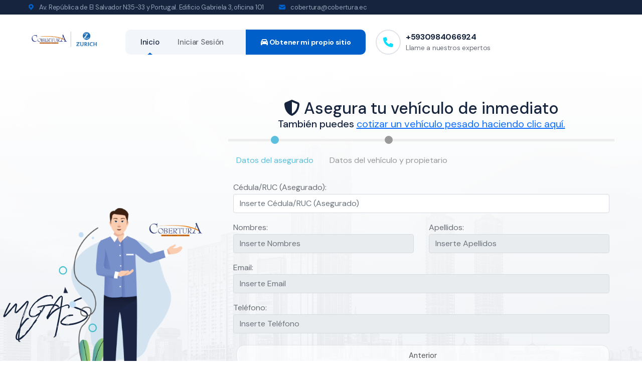

--- FILE ---
content_type: text/html; charset=utf-8
request_url: https://cobertura.mgaseguros.ec/
body_size: 16165
content:


<!DOCTYPE html>
<html lang="es">
<head>
    <meta charset="UTF-8"/>
    <title>Cotizador | MGA Seguros</title>
    <meta content="width=device-width, initial-scale=1.0, maximum-scale=1.0, user-scalable=no" name="viewport"/>
    <meta name="description" content="MGA Seguros">
    <meta name="keywords" content="">
    <meta name="theme-color" content="#2874A6">
    
    <meta name="islogged" content="False">
    <link href="/media/mgaseguros.com/configuracion/ico_kkuurxj.png" rel="shortcut icon"/>

    <link rel="preconnect" href="https://fonts.googleapis.com/">
    <link rel="preconnect" href="https://fonts.gstatic.com/" crossorigin>
    <link href="https://fonts.googleapis.com/css2?family=DM+Sans:ital,wght@0,400;0,500;0,700;1,400;1,500;1,700&amp;display=swap"
          rel="stylesheet">
    <link rel="stylesheet" href="/static/mga/assets/vendors/bootstrap/css/bootstrap.min.css"/>
    <link rel="stylesheet" href="/static/mga/assets/vendors/animate/animate.min.css"/>
    <link rel="stylesheet" href="/static/mga/assets/vendors/animate/custom-animate.css"/>

    <link rel="stylesheet" href="/static/mga/assets/vendors/jarallax/jarallax.css"/>
    <link rel="stylesheet" href="/static/mga/assets/vendors/jquery-magnific-popup/jquery.magnific-popup.css"/>
    <link rel="stylesheet" href="/static/mga/assets/vendors/nouislider/nouislider.min.css"/>
    <link rel="stylesheet" href="/static/mga/assets/vendors/nouislider/nouislider.pips.css"/>
    <link rel="stylesheet" href="/static/mga/assets/vendors/odometer/odometer.min.css"/>
    <link rel="stylesheet" href="/static/mga/assets/vendors/swiper/swiper.min.css"/>
    <link rel="stylesheet" href="/static/mga/assets/vendors/insur-icons/style.css">
    <link rel="stylesheet" href="/static/mga/assets/vendors/insur-two-icon/style.css">
    <link rel="stylesheet" href="/static/mga/assets/vendors/tiny-slider/tiny-slider.min.css"/>
    <link rel="stylesheet" href="/static/mga/assets/vendors/reey-font/stylesheet.css"/>
    <link rel="stylesheet" href="/static/mga/assets/vendors/owl-carousel/owl.carousel.min.css"/>
    <link rel="stylesheet" href="/static/mga/assets/vendors/owl-carousel/owl.theme.default.min.css"/>
    <link rel="stylesheet" href="/static/mga/assets/vendors/bxslider/jquery.bxslider.css"/>
    <link rel="stylesheet" href="/static/mga/assets/vendors/bootstrap-select/css/bootstrap-select.min.css"/>
    <link rel="stylesheet" href="/static/mga/assets/vendors/vegas/vegas.min.css"/>
    <link rel="stylesheet" href="/static/mga/assets/vendors/jquery-ui/jquery-ui.css"/>
    <link rel="stylesheet" href="/static/mga/assets/vendors/timepicker/timePicker.css"/>
    <link rel="stylesheet" href="/static/mga/assets/vendors/ion.rangeSlider/css/ion.rangeSlider.min.css">
    <link rel="stylesheet" id="langLtr" href="/static/mga/assets/css/insur.css?25.1"/>
    <link rel="stylesheet" href="/static/mga/assets/css/insur-responsive.css?2.2"/>
    <link rel="stylesheet" media="screen" href="/static/bs5/extracss.css?2">
    <link rel="stylesheet" media="screen" href="/static/bs5/loading.css">
    <link rel="stylesheet" href="/static/form-control.css?3">
    
    <style>
        .select2-selection__rendered {
            height: 40px !important;
            padding-top: 6px !important;
        }

        .select2, .selection, .select2-selection, .select2-selection__arrow {
            height: 40px !important;
        }
    </style>

</head>

<body class="custom-cursor">

<div class="preloader">
    <div class="preloader__image"></div>
</div>

<div class="page-wrapper">

    <header class="main-header clearfix">
        <div class="main-header__top">
            <div class="container">
                <div class="main-header__top-inner">
                    <div class="main-header__top-address">
                        <ul class="list-unstyled main-header__top-address-list">
                            <li>
                                <i class="icon">
                                    <span class="icon-pin"></span>
                                </i>
                                <div class="text">
                                    <p>Av. República de El Salvador N35-33 y Portugal. Edificio Gabriela 3, oficina 101</p>
                                </div>
                            </li>
                            <li>
                                <i class="icon">
                                    <span class="icon-email"></span>
                                </i>
                                <div class="text">
                                    <p>
                                        <a href="mailto:cobertura@cobertura.ec">cobertura@cobertura.ec</a>
                                    </p>
                                </div>
                            </li>
                        </ul>
                    </div>
                    <div class="main-header__top-right">
                        <div class="main-header__top-social-box">
                            <div class="main-header__top-social">
                                
                            </div>
                        </div>
                    </div>
                </div>
            </div>
        </div>
        <nav class="main-menu clearfix">
            <div class="main-menu__wrapper clearfix">
                <div class="container">
                    <div class="main-menu__wrapper-inner clearfix">
                        <div class="main-menu__left">
                            <div class="main-menu__logo">
                                <a href="/"><img src="/media/mgaseguros.ec/Users/entorno/cobertura_zurich.png" style="width: 150px"></a>
                            </div>
                            <div class="main-menu__main-menu-box">
                                <div class="main-menu__main-menu-box-inner">
                                    <a href="#" class="mobile-nav__toggler"><i class="fa fa-bars"></i></a>
                                    <ul class="main-menu__list">
                                        <li>
                                            <a href="/">Inicio</a>
                                        </li>
                                        
                                            <li>
                                                <a href="/panel/" target="_blank">Iniciar Sesión</a>
                                            </li>
                                        
                                    </ul>
                                </div>
                                <div class="main-menu__main-menu-box-search-get-quote-btn">
                                    <div class="main-menu__main-menu-box-get-quote-btn-box">
                                        <a href="https://www.broktech.ec/" target="_blank"
                                           class="thm-btn main-menu__main-menu-box-get-quote-btn"><i
                                                class="fa fa-car"></i>&nbsp;Obtener mi propio sitio</a>
                                    </div>
                                </div>
                            </div>
                        </div>
                        <div class="main-menu__right">
                            <div class="main-menu__call">
                                <div class="main-menu__call-icon">
                                    <i class="fas fa-phone"></i>
                                </div>
                                <div class="main-menu__call-content">
                                    <a href="tel:+5930984066924">+5930984066924</a>
                                    <p>Llame a nuestros expertos</p>
                                </div>
                            </div>
                        </div>
                    </div>
                </div>
            </div>
        </nav>
    </header>

    <div class="stricky-header stricked-menu main-menu">
        <div class="sticky-header__content"></div>
    </div>

    


    <section class="get-insurance">
        <div class="get-insurance-bg"
             style="background-image: url(/static/mga/assets/images/backgrounds/get-insurance-bg.png);"></div>
        <div class="container">
            <div class="row">
                <div class="col-xl-4 hidden-phone hidden-tablet">
                    <div class="get-insurance__left">
                        <div class="get-insurance__img wow slideInLeft" data-wow-delay="100ms"
                             data-wow-duration="2500ms">
                            <img src="/media/mgaseguros.com/Users/cotizador/imagen.png" alt="">
                        </div>
                        <div class="get-insurance__author">
                            <p>MGA Seguros</p>
                        </div>
                        
                        
                        
                    </div>
                </div>
                <div class="col-xl-8">
                    <div class="get-insurance__right well" style="z-index: 1500;">
                        <center>
                            <h2>
                                <i class="fa fa-shield-alt"></i>
                                Asegura tu vehículo de inmediato
                            </h2>
                            
                                
                                    <h5 class="mt-0">
                                        También puedes <a class="btn-link" href="/pesados/">cotizar
                                        un vehículo
                                        pesado haciendo clic
                                        aquí.</a>
                                    </h5>
                                
                            
                        </center>
                        <div class="dzFormMsg"></div>
                        
                        <form id="frmCotizar" method="POST" class="get-quote-form dzForm">
                            <input type="hidden" name="csrfmiddlewaretoken" value="rK9juITLxP9dCH62rB5HPlJ79OfcZWbDDdzU9ZjLeIBABehu3dYqExYY6rrHfeen">
                            <input type="hidden" name="action" value="cliente_cotizar"/>
                            <input type="hidden" name="placa_existe" value="1"/>
                            <input type="hidden" name="codTipo" id="id_codTipo" value=""/>
                            <input type="hidden" name="nombreModeloVeh" id="nombreModeloVeh" value=""/>
                            <input type="hidden" name="nombreMarcaVeh" id="nombreMarcaVeh" value=""/>
                            <input type="hidden" name="apiCliente" id="apiCliente" value=""/>
                            <input type="hidden" name="apiPropietario" id="apiPropietario" value=""/>
                            <div id="wizardconfirmacion">
                                <ul class="nav hidden-phone hidden-tablet">
                                    <li>
                                        <a class="nav-link active" href="#step-1">
                                            Datos del asegurado
                                        </a>
                                    </li>
                                    <li>
                                        <a class="nav-link" href="#step-2">
                                            Datos del vehículo y propietario
                                        </a>
                                    </li>
                                    
                                    
                                    
                                    
                                    
                                </ul>
                                <div class="tab-content">
                                    <div id="step-1" class="tab-pane" role="tabpanel">
                                        <div class="row g-3">
                                            <div class="col-lg-12">
                                                <div class="form-group">
                                                    <label for="id_cedula">Cédula/RUC (Asegurado):</label>
                                                    <div>
                                                        <input type="text" name="cedula" maxlength="20" onKeyPress="return soloNumeros(event)" placeholder="Inserte Cédula/RUC (Asegurado)" class="form-control" data-clientes="true" required="true" data-parsley-required-message="Cédula/RUC (Asegurado) es obligatorio" id="id_cedula">
                                                    </div>
                                                    <div class="invalid-feedback"
                                                         id="errorMessagecedula"></div>
                                                </div>
                                            </div>
                                            <div class="col-lg-6">
                                                <div class="form-group">
                                                    <label for="id_nombres">Nombres:</label>
                                                    <div>
                                                        <input type="text" name="nombres" maxlength="1000" oninput="mayus(this);" class="form-control" data-clientes="true" onKeyPress="return sololetras(event);" required="true" placeholder="Inserte Nombres" data-parsley-required-message="Nombres es obligatorio" id="id_nombres">
                                                    </div>
                                                    <div class="invalid-feedback"
                                                         id="errorMessagenombres"></div>
                                                </div>
                                            </div>
                                            <div class="col-lg-6">
                                                <div class="form-group">
                                                    <label for="id_apellidos">Apellidos:</label>
                                                    <div>
                                                        <input type="text" name="apellidos" maxlength="1000" oninput="mayus(this);" class="form-control" data-clientes="true" placeholder="Inserte Apellidos" data-parsley-required-message="Apellidos es obligatorio" id="id_apellidos">
                                                    </div>
                                                    <div class="invalid-feedback"
                                                         id="errorMessageapellidos"></div>
                                                </div>
                                            </div>
                                            <div style="display: none;"
                                                 id="civilStatusContainer"
                                                 class="col-lg-6">
                                                <div class="form-group">
                                                    <label for="id_civilStatus">Estado
                                                        Civil</label>
                                                    <div>
                                                        <select required class="form-control"
                                                                name="civilStatus"
                                                                id="id_civilStatus">
                                                            <option value="">Seleccione</option>
                                                            <option value="Soltero">Soltero
                                                            </option>
                                                            <option value="Casado">Casado
                                                            </option>
                                                            <option value="Divorciado">
                                                                Divorciado
                                                            </option>
                                                            <option value="Viudo">Viudo</option>
                                                            <option value="Union Libre">Union
                                                                Libre
                                                            </option>
                                                        </select>
                                                        <div class="invalid-feedback"
                                                             id="errorMessagecivilStatus"></div>
                                                    </div>
                                                </div>
                                            </div>
                                            <div style="display: none;" id="genderContainer"
                                                 class="col-lg-6">
                                                <div class="form-group">
                                                    <label for="id_gender">Género</label>
                                                    <div>
                                                        <select required class="form-control"
                                                                name="gender"
                                                                id="id_gender">
                                                            <option value="">Seleccione</option>
                                                            <option value="F">Femenino</option>
                                                            <option value="M">Masculino</option>
                                                        </select>
                                                        <div class="invalid-feedback"
                                                             id="errorMessagegender"></div>
                                                    </div>
                                                </div>
                                            </div>
                                            <div style="display: none;" id="driverAgeContainer"
                                                 class="col-lg-6">
                                                <div class="form-group">
                                                    <label for="id_driverAge">Edad</label>
                                                    <div>
                                                        <input type="number" step="1" min="18"
                                                               max="150"
                                                               required class="form-control"
                                                               name="driverAge"
                                                               id="id_driverAge"/>
                                                        <div class="invalid-feedback"
                                                             id="errorMessagedriverAge"></div>
                                                    </div>
                                                </div>
                                            </div>
                                            <div class="col-lg-12">
                                                <div class="form-group">
                                                    <label for="id_email">Email:</label>
                                                    <div>
                                                        <input type="email" name="email" maxlength="500" class="form-control" data-clientes="true" required="true" placeholder="Inserte Email" data-parsley-required-message="Email es obligatorio" id="id_email">
                                                    </div>
                                                    <div class="invalid-feedback"
                                                         id="errorMessageemail"></div>
                                                </div>
                                            </div>
                                            <div class="col-lg-12">
                                                <div class="form-group">
                                                    <label for="id_telefono">Teléfono:</label>
                                                    <div>
                                                        <input type="text" name="telefono" maxlength="500" onKeyPress="return soloNumeros(event)" class="form-control" data-clientes="true" required="true" placeholder="Inserte Teléfono" data-parsley-required-message="Teléfono es obligatorio" id="id_telefono">
                                                    </div>
                                                    <div class="invalid-feedback"
                                                         id="errorMessagetelefono"></div>
                                                </div>
                                            </div>
                                        </div>
                                    </div>
                                    <div id="step-2" class="tab-pane" role="tabpanel">
                                        <div class="row g-3">
                                            
                                                <div class="col-lg-6">
                                                    <div class="form-group">
                                                        <label for="id_buscar_sin_placa">
                                                            ¿Buscar sin Placa?
                                                        </label>
                                                        <div>
                                                            <input class="js-switch"
                                                                   data-render="switchery"
                                                                   data-theme="default"
                                                                   type="checkbox"
                                                                   name="buscar_sin_placa"
                                                                   id="id_buscar_sin_placa">
                                                        </div>
                                                        <div class="invalid-feedback"
                                                             id="errorMessagebuscar_sin_placa"></div>
                                                    </div>
                                                </div>
                                            
                                            
                                                <div id="datosSinPlaca" style="display: none;"
                                                     class="row">
                                                    <div class="col-lg-12">
                                                        <div class="form-group">
                                                            <label for="id_cedulaProp">Documento Propietario del
                                                                vehículo:</label>
                                                            <div>
                                                                <input type="text"
                                                                       name="cedulaProp"
                                                                       id="id_cedulaProp"
                                                                       onkeypress="return soloNumeros(event)"
                                                                       class="form-control"/>
                                                            </div>
                                                        </div>
                                                    </div>
                                                    <div class="col-lg-6 id_nombresProp">
                                                        <div class="form-group">
                                                            <label for="id_nombresProp">Nombres:</label>
                                                            <div>
                                                                <input id="id_nombresProp"
                                                                       name="nombresProp"
                                                                       oninput="mayus(this);"
                                                                       class="form-control"
                                                                       type="text" value=""/>
                                                            </div>
                                                        </div>
                                                    </div>
                                                    <div class="col-lg-6 id_apellidosProp">
                                                        <div class="form-group">
                                                            <label for="id_apellidosProp">Apellidos:</label>
                                                            <div>
                                                                <input id="id_apellidosProp"
                                                                       name="apellidosProp"
                                                                       oninput="mayus(this);"
                                                                       class="form-control"
                                                                       type="text" value=""/>
                                                            </div>
                                                        </div>
                                                    </div>
                                                    <div style="display: none;"
                                                         id="civilStatusPropContainer"
                                                         class="col-lg-6">
                                                        <div class="form-group">
                                                            <label for="id_civilStatusProp">Estado
                                                                Civil</label>
                                                            <div>
                                                                <select class="form-control"
                                                                        name="civilStatusProp"
                                                                        id="id_civilStatusProp">
                                                                    <option value="">
                                                                        Seleccione
                                                                    </option>
                                                                    <option value="Soltero">
                                                                        Soltero
                                                                    </option>
                                                                    <option value="Casado">
                                                                        Casado
                                                                    </option>
                                                                    <option value="Divorciado">
                                                                        Divorciado
                                                                    </option>
                                                                    <option value="Viudo">
                                                                        Viudo
                                                                    </option>
                                                                    <option value="Union Libre">
                                                                        Union Libre
                                                                    </option>
                                                                </select>
                                                                <div class="invalid-feedback"
                                                                     id="errorMessagecivilStatusProp"></div>
                                                            </div>
                                                        </div>
                                                    </div>
                                                    <div style="display: none;"
                                                         id="genderPropContainer"
                                                         class="col-lg-6">
                                                        <div class="form-group">
                                                            <label for="id_genderProp">Género</label>
                                                            <div>
                                                                <select class="form-control"
                                                                        name="genderProp"
                                                                        id="id_genderProp">
                                                                    <option value="">
                                                                        Seleccione
                                                                    </option>
                                                                    <option value="F">Femenino
                                                                    </option>
                                                                    <option value="M">
                                                                        Masculino
                                                                    </option>
                                                                </select>
                                                                <div class="invalid-feedback"
                                                                     id="errorMessagegenderProp"></div>
                                                            </div>
                                                        </div>
                                                    </div>
                                                    <div style="display: none;"
                                                         id="driverAgePropContainer"
                                                         class="col-lg-6">
                                                        <div class="form-group">
                                                            <label for="id_driverAgeProp">Edad</label>
                                                            <div>
                                                                <input type="number" step="1"
                                                                       min="18" max="150"
                                                                       class="form-control"
                                                                       name="driverAgeProp"
                                                                       id="id_driverAgeProp"/>
                                                                <div class="invalid-feedback"
                                                                     id="errorMessagedriverAgeProp"></div>
                                                            </div>
                                                        </div>
                                                    </div>
                                                    <div class="col-lg-6">
                                                        <div class="form-group">
                                                            <label for="id_provincia_circula_vehiculo">
                                                                Provincia donde circula el vehículo:
                                                            </label>
                                                            <div>
                                                                <select name="provincia_circula_vehiculo"
                                                                        id="id_provincia_circula_vehiculo"
                                                                        class="select2-simple">
                                                                    <option value="">
                                                                        Seleccione
                                                                    </option>
                                                                    
                                                                        <option value="1">
                                                                            AZUAY
                                                                        </option>
                                                                    
                                                                        <option value="2">
                                                                            BOLIVAR
                                                                        </option>
                                                                    
                                                                        <option value="3">
                                                                            CAÑAR
                                                                        </option>
                                                                    
                                                                        <option value="4">
                                                                            CARCHI
                                                                        </option>
                                                                    
                                                                        <option value="5">
                                                                            COTOPAXI
                                                                        </option>
                                                                    
                                                                        <option value="6">
                                                                            CHIMBORAZO
                                                                        </option>
                                                                    
                                                                        <option value="7">
                                                                            EL ORO
                                                                        </option>
                                                                    
                                                                        <option value="8">
                                                                            ESMERALDAS
                                                                        </option>
                                                                    
                                                                        <option value="9">
                                                                            GALAPAGOS
                                                                        </option>
                                                                    
                                                                        <option value="10">
                                                                            GUAYAS
                                                                        </option>
                                                                    
                                                                        <option value="11">
                                                                            IMBABURA
                                                                        </option>
                                                                    
                                                                        <option value="12">
                                                                            LOJA
                                                                        </option>
                                                                    
                                                                        <option value="13">
                                                                            LOS RIOS
                                                                        </option>
                                                                    
                                                                        <option value="14">
                                                                            MANABI
                                                                        </option>
                                                                    
                                                                        <option value="15">
                                                                            MORONA SANTIAGO
                                                                        </option>
                                                                    
                                                                        <option value="16">
                                                                            NAPO
                                                                        </option>
                                                                    
                                                                        <option value="17">
                                                                            ORELLANA
                                                                        </option>
                                                                    
                                                                        <option value="18">
                                                                            PASTAZA
                                                                        </option>
                                                                    
                                                                        <option value="19">
                                                                            PICHINCHA
                                                                        </option>
                                                                    
                                                                        <option value="20">
                                                                            SUCUMBIOS
                                                                        </option>
                                                                    
                                                                        <option value="21">
                                                                            TUNGURAHUA
                                                                        </option>
                                                                    
                                                                        <option value="22">
                                                                            ZAMORA
                                                                        </option>
                                                                    
                                                                        <option value="23">
                                                                            ZONA FRANCA
                                                                        </option>
                                                                    
                                                                        <option value="24">
                                                                            SANTO DOMINGO DE LOS TSACHILAS
                                                                        </option>
                                                                    
                                                                        <option value="25">
                                                                            SANTA ELENA
                                                                        </option>
                                                                    
                                                                </select>
                                                            </div>
                                                        </div>
                                                    </div>
                                                    <div class="col-lg-6">
                                                        <div class="form-group">
                                                            <label for="id_tipo_vehiculo">Tipo:</label>
                                                            <div>
                                                                <select name="tipo_vehiculo"
                                                                        id="id_tipo_vehiculo"
                                                                        class="form-control">
                                                                    <option value="">
                                                                        Seleccione
                                                                    </option>
                                                                    
                                                                        <option value="13865582593">
                                                                            AUTOMOVIL
                                                                        </option>
                                                                    
                                                                        <option value="73502">
                                                                            JEEP
                                                                        </option>
                                                                    
                                                                        <option value="73511">
                                                                            CAMIONETA
                                                                        </option>
                                                                    
                                                                        <option value="5110300672">
                                                                            FURGONETA
                                                                        </option>
                                                                    
                                                                        <option value="0821234509">
                                                                            COUPE
                                                                        </option>
                                                                    
                                                                        <option value="073505">
                                                                            SEDAN
                                                                        </option>
                                                                    
                                                                        <option value="0861478426">
                                                                            STATION WAGON
                                                                        </option>
                                                                    
                                                                </select>
                                                            </div>
                                                        </div>
                                                    </div>
                                                    <div class="col-lg-6">
                                                        <div class="form-group">
                                                            <label for="id_marca">Marca:</label>
                                                            <div>
                                                                <select data-width="100%"
                                                                        disabled="disabled"
                                                                        name="marca"
                                                                        id="id_marca"
                                                                        class="form-control">
                                                                    <option value="">
                                                                        Cargando...
                                                                    </option>
                                                                </select>
                                                            </div>
                                                        </div>
                                                    </div>
                                                    <div class="col-lg-6">
                                                        <div class="form-group">
                                                            <label for="id_modelo">Modelo:</label>
                                                            <div>
                                                                <select name="modelo"
                                                                        id="id_modelo"
                                                                        class="form-control"
                                                                        disabled>
                                                                    <option value="">Modelo
                                                                    </option>
                                                                </select>
                                                                
                                                                
                                                                
                                                                
                                                                
                                                            </div>
                                                        </div>
                                                    </div>
                                                    <div class="col-lg-6">
                                                        <div class="form-group">
                                                            <label for="id_anio">Año:</label>
                                                            <div>
                                                                <input type="number" name="anio"
                                                                       id="id_anio"
                                                                       class="form-control"
                                                                       disabled min="1900"
                                                                       max="2030" step="1"/>
                                                            </div>
                                                        </div>
                                                    </div>
                                                    <div class="col-lg-6">
                                                        <div class="form-group">
                                                            <label for="id_color">Color <span
                                                                    class="text-danger">Obligatorio</span>:</label>
                                                            <div>
                                                                <select data-width="100%"
                                                                        name="color"
                                                                        id="id_color"
                                                                        class="form-control"
                                                                        disabled>
                                                                    <option value="">Color
                                                                    </option>
                                                                </select>
                                                            </div>
                                                        </div>
                                                    </div>
                                                    <div class="col-lg-6">
                                                        <div class="form-group">
                                                            <label for="id_valor_comercial">Precio/Avalúo:</label>
                                                            <div>
                                                                <input id="id_valor_comercial"
                                                                       name="valor_comercial"
                                                                       class="form-control"
                                                                       type="number" min="100"
                                                                       value=""/>
                                                            </div>
                                                            <div><small class="text-danger">El valor no debe tener decimales</small></div>
                                                            <small class="text-danger text-right">*
                                                                Valor
                                                                    Sugerido del
                                                                    Vehículo*</small>
                                                        </div>
                                                    </div>
                                                    <div class="col-lg-6">
                                                        <div class="form-group">
                                                            <label for="id_precio_accesorios">Precio
                                                                de Accesorios
                                                                (Opcional):</label>
                                                            <div>
                                                                <input id="id_precio_accesorios"
                                                                       name="precio_accesorios"
                                                                       class="form-control"
                                                                       type="number" min="0"
                                                                       value="
                                                                               0"/>
                                                            </div>
                                                            <div><small class="text-danger">El valor no debe tener decimales</small></div>
                                                            <small class="text-danger text-right">*Valor
                                                                total en
                                                                accesorios de su
                                                                vehículo*</small>
                                                        </div>
                                                    </div>
                                                    <div class="col-lg-6">
                                                        <div class="form-group">
                                                            <label for="id_placa_2">Placa / RAMV  <span
                                                                    class="text-danger">Obligatorio</span>:</label>
                                                            <div>
                                                                <input oninput="mayus(this);"
                                                                       type="text"
                                                                       name="placa_2"
                                                                       id="id_placa_2"
                                                                       class="form-control"/>
                                                            </div>
                                                            <small class="text-danger text-right">NOTA: Este dato debe ser el correspondiente al Vehículo, caso contrario la cotización sera considerada "REFERENCIAL" y no válida para emisión</small>
                                                        </div>
                                                    </div>
                                                </div>
                                                <div id="datosConPlaca" class="row">
                                                    <div class="col-lg-6">
                                                        <div class="form-group">
                                                            <label for="id_provincia_circula_vehiculo_placa">
                                                                Provincia donde circula el vehículo:
                                                            </label>
                                                            <div>
                                                                <select name="provincia_circula_vehiculo_placa"
                                                                        id="id_provincia_circula_vehiculo_placa"
                                                                        class="select2-simple" required="">
                                                                    <option value="">
                                                                        Seleccione
                                                                    </option>
                                                                    
                                                                        <option value="1">
                                                                            AZUAY
                                                                        </option>
                                                                    
                                                                        <option value="2">
                                                                            BOLIVAR
                                                                        </option>
                                                                    
                                                                        <option value="3">
                                                                            CAÑAR
                                                                        </option>
                                                                    
                                                                        <option value="4">
                                                                            CARCHI
                                                                        </option>
                                                                    
                                                                        <option value="5">
                                                                            COTOPAXI
                                                                        </option>
                                                                    
                                                                        <option value="6">
                                                                            CHIMBORAZO
                                                                        </option>
                                                                    
                                                                        <option value="7">
                                                                            EL ORO
                                                                        </option>
                                                                    
                                                                        <option value="8">
                                                                            ESMERALDAS
                                                                        </option>
                                                                    
                                                                        <option value="9">
                                                                            GALAPAGOS
                                                                        </option>
                                                                    
                                                                        <option value="10">
                                                                            GUAYAS
                                                                        </option>
                                                                    
                                                                        <option value="11">
                                                                            IMBABURA
                                                                        </option>
                                                                    
                                                                        <option value="12">
                                                                            LOJA
                                                                        </option>
                                                                    
                                                                        <option value="13">
                                                                            LOS RIOS
                                                                        </option>
                                                                    
                                                                        <option value="14">
                                                                            MANABI
                                                                        </option>
                                                                    
                                                                        <option value="15">
                                                                            MORONA SANTIAGO
                                                                        </option>
                                                                    
                                                                        <option value="16">
                                                                            NAPO
                                                                        </option>
                                                                    
                                                                        <option value="17">
                                                                            ORELLANA
                                                                        </option>
                                                                    
                                                                        <option value="18">
                                                                            PASTAZA
                                                                        </option>
                                                                    
                                                                        <option value="19">
                                                                            PICHINCHA
                                                                        </option>
                                                                    
                                                                        <option value="20">
                                                                            SUCUMBIOS
                                                                        </option>
                                                                    
                                                                        <option value="21">
                                                                            TUNGURAHUA
                                                                        </option>
                                                                    
                                                                        <option value="22">
                                                                            ZAMORA
                                                                        </option>
                                                                    
                                                                        <option value="23">
                                                                            ZONA FRANCA
                                                                        </option>
                                                                    
                                                                        <option value="24">
                                                                            SANTO DOMINGO DE LOS TSACHILAS
                                                                        </option>
                                                                    
                                                                        <option value="25">
                                                                            SANTA ELENA
                                                                        </option>
                                                                    
                                                                </select>
                                                            </div>
                                                        </div>
                                                    </div>
                                                    <div class="col-lg-6">
                                                        <div class="form-group">
                                                            <label for="id_placa">Placa:</label>
                                                            <div>
                                                                <input oninput="mayus(this);"
                                                                       id="id_placa"
                                                                       name="placa"
                                                                       required
                                                                       class="form-control"
                                                                       type="text"
                                                                       value=""/>
                                                                <small id="infoVehPlaca"></small>
                                                            </div>
                                                        </div>
                                                    </div>
                                                    <div class="col-lg-6">
                                                        <div class="form-group">
                                                            <label for="id_tipo_vehiculo_placa">Tipo:</label>
                                                            <div>
                                                                <select name="tipo_vehiculo_placa"
                                                                        id="id_tipo_vehiculo_placa"
                                                                        class="form-control">
                                                                    <option value="">
                                                                        Seleccione
                                                                    </option>
                                                                    
                                                                        <option value="13865582593">
                                                                            AUTOMOVIL
                                                                        </option>
                                                                    
                                                                        <option value="73502">
                                                                            JEEP
                                                                        </option>
                                                                    
                                                                        <option value="73511">
                                                                            CAMIONETA
                                                                        </option>
                                                                    
                                                                        <option value="5110300672">
                                                                            FURGONETA
                                                                        </option>
                                                                    
                                                                        <option value="0821234509">
                                                                            COUPE
                                                                        </option>
                                                                    
                                                                        <option value="073505">
                                                                            SEDAN
                                                                        </option>
                                                                    
                                                                        <option value="0861478426">
                                                                            STATION WAGON
                                                                        </option>
                                                                    
                                                                </select>
                                                            </div>
                                                        </div>
                                                    </div>
                                                    <div class="col-lg-6 id_cedulaPropPlaca">
                                                        <div class="form-group">
                                                            <label for="id_cedulaPropPlaca">Cédula/RUC:</label>
                                                            <div>
                                                                <input id="id_cedulaPropPlaca"
                                                                       name="cedulaPropPlaca"
                                                                       required
                                                                       class="form-control"
                                                                       type="text" value=""/>
                                                            </div>
                                                        </div>
                                                    </div>
                                                    <div class="col-lg-6 id_nombresPropPlaca">
                                                        <div class="form-group">
                                                            <label for="id_nombresPropPlaca">Nombres:</label>
                                                            <div>
                                                                <input id="id_nombresPropPlaca"
                                                                       name="nombresPropPlaca"
                                                                       required
                                                                       oninput="mayus(this);"
                                                                       class="form-control"
                                                                       type="text" value=""/>
                                                            </div>
                                                        </div>
                                                    </div>
                                                    <div class="col-lg-6 id_apellidosPropPlaca">
                                                        <div class="form-group">
                                                            <label for="id_apellidosPropPlaca">Apellidos:</label>
                                                            <div>
                                                                <input id="id_apellidosPropPlaca"
                                                                       name="apellidosPropPlaca"
                                                                       required
                                                                       oninput="mayus(this);"
                                                                       class="form-control"
                                                                       type="text" value=""/>
                                                            </div>
                                                        </div>
                                                    </div>
                                                    <div style="display: none;"
                                                         class="col-lg-6 id_driverAgePropPlaca"
                                                         id="driverAgePropPlacaContainer">
                                                        <div class="form-group">
                                                            <label for="id_driverAgePropPlaca">Edad:</label>
                                                            <div>
                                                                <input id="id_driverAgePropPlaca"
                                                                       name="driverAgePropPlaca"
                                                                       required
                                                                       class="form-control"
                                                                       type="number" value=""/>
                                                            </div>
                                                        </div>
                                                    </div>
                                                    <div style="display: none;"
                                                         class="col-lg-6 id_civilStatusPropPlaca"
                                                         id="civilStatusPropPlacaContainer">
                                                        <div class="form-group">
                                                            <label for="id_civilStatusPropPlaca">Estado
                                                                Civil:</label>
                                                            <div>
                                                                <select required
                                                                        class="form-control"
                                                                        id="id_civilStatusPropPlaca"
                                                                        name="civilStatusPropPlaca">
                                                                    <option value="">
                                                                        Seleccione
                                                                    </option>
                                                                    <option value="Soltero">
                                                                        Soltero
                                                                    </option>
                                                                    <option value="Casado">
                                                                        Casado
                                                                    </option>
                                                                    <option value="Divorciado">
                                                                        Divorciado
                                                                    </option>
                                                                    <option value="Viudo">
                                                                        Viudo
                                                                    </option>
                                                                    <option value="Union Libre">
                                                                        Union Libre
                                                                    </option>
                                                                </select>
                                                            </div>
                                                        </div>
                                                    </div>
                                                    <div style="display: none;"
                                                         id="genderPropPlacaContainer"
                                                         class="col-lg-6 id_genderPropPlaca">
                                                        <div class="form-group">
                                                            <label for="id_genderPropPlaca">Género:</label>
                                                            <div>
                                                                <select required
                                                                        class="form-control"
                                                                        id="id_genderPropPlaca"
                                                                        name="genderPropPlaca">
                                                                    <option value="">
                                                                        Seleccione
                                                                    </option>
                                                                    <option value="F">Femenino
                                                                    </option>
                                                                    <option value="M">
                                                                        Masculino
                                                                    </option>
                                                                </select>
                                                            </div>
                                                        </div>
                                                    </div>
                                                    <div class="col-lg-6">
                                                        <div class="form-group">
                                                            <label for="id_color2">Color <span
                                                                    class="text-danger">Obligatorio</span>:</label>
                                                            <div>
                                                                <select name="color2"
                                                                        id="id_color2"
                                                                        class="form-control"
                                                                        disabled>
                                                                    <option value="">Color
                                                                    </option>
                                                                </select>
                                                            </div>
                                                        </div>
                                                    </div>
                                                    <div class="col-lg-6">
                                                        <div class="form-group">
                                                            <label for="id_valor_comercial_2">Precio/Avalúo:</label>
                                                            <div>
                                                                <input id="id_valor_comercial_2"
                                                                       name="valor_comercial_2"
                                                                       class="form-control"
                                                                       type="number" min="100"
                                                                       value=""
                                                                       required/>
                                                                <div><small class="text-danger">El valor no debe tener decimales</small></div>
                                                                <small class="text-danger text-right">*
                                                                    
                                                                        Valor
                                                                        Sugerido del
                                                                        Vehículo
                                                                    *</small>
                                                            </div>
                                                        </div>
                                                    </div>
                                                    <div class="col-lg-6">
                                                        <div class="form-group">
                                                            <label for="id_precio_accesorios_2">Precio
                                                                de Accesorios
                                                                (Opcional):</label>
                                                            <div>
                                                                <input id="id_precio_accesorios_2"
                                                                       name="precio_accesorios_2"
                                                                       class="form-control"
                                                                       type="number" min="0"
                                                                       value="
                                                                               0"/>
                                                            </div>
                                                            <div><small class="text-danger">El valor no debe tener decimales</small></div>
                                                            <small class="text-danger text-right">*Valor
                                                                total en
                                                                accesorios de su
                                                                vehículo*</small>
                                                        </div>
                                                    </div>
                                                </div>
                                            
                                            <div class="row">
                                                <div class="col-lg-12">
                                                    <div class="form-group">
                                                        <h6><br>
                                                            <input oninput="this.setCustomValidity('')"
                                                                   oninvalid="this.setCustomValidity('Debe aceptar la politica de tratamiento de datos.')"
                                                                   class="validate[required]" type="checkbox"
                                                                   name="acepto" id="acepto" required=""> He leido y
                                                            acepto
                                                            la declaracion de <a data-fancybox="" data-type="iframe"
                                                                                 href="/static/terminos_y_condiciones_mga.pdf"><i
                                                                class="fa fa-file-pdf" aria-hidden="true"></i> Politica de tratamiento de datos</a>
                                                        </h6>
                                                    </div>
                                                </div>
                                                <div class="col-lg-12"><br>
                                                    <button type="submit" id="submit"
                                                            class="btn btn-primary btn-cotizar btn-block">
                                                        <i class="fa fa-car"></i>
                                                        <span>Obtener una Cotización</span>
                                                    </button>
                                                </div>
                                            </div>
                                        </div>
                                    </div>
                                </div>
                            </div>
                        </form>
                    </div>
                </div>
            </div>
        </div>
    </section>

    <section class="counter-one">
        <div class="counter-one-shape-1 float-bob-y">
            <img src="/static/mga/assets/images/shapes/counter-one-shape-1.png" alt="">
        </div>
        <div class="counter-one-shape-2 float-bob-y">
            <img src="/static/mga/assets/images/shapes/counter-one-shape-2.png" alt="">
        </div>
        <div class="container">
            <div class="row">
                <div class="col-xl-3 col-lg-3 col-md-6 wow fadeInUp" data-wow-delay="100ms">
                    <div class="counter-one__single">
                        <div class="counter-one__top">
                            <div class="counter-one__icon">
                                <span class="icon-insurance-1"></span>
                            </div>
                            <div class="counter-one__count-box">
                                <div class="counter-one__count-box-inner">
                                    <h3 class="odometer" data-count="6338">00</h3>
                                    <span class="counter-one__plus">+</span>
                                </div>
                            </div>
                        </div>
                        <p class="counter-one__text">Pólizas Generadas</p>
                    </div>
                </div>
                <div class="col-xl-3 col-lg-3 col-md-6 wow fadeInUp" data-wow-delay="200ms">
                    <div class="counter-one__single">
                        <div class="counter-one__top">
                            <div class="counter-one__icon">
                                <span class="icon-group"></span>
                            </div>
                            <div class="counter-one__count-box">
                                <div class="counter-one__count-box-inner">
                                    <h3 class="odometer" data-count="258">00</h3>
                                    <span class="counter-one__plus">+</span>
                                </div>
                            </div>
                        </div>
                        <p class="counter-one__text">Profesionales</p>
                    </div>
                </div>
                <div class="col-xl-3 col-lg-3 col-md-6 wow fadeInUp" data-wow-delay="300ms">
                    <div class="counter-one__single">
                        <div class="counter-one__top">
                            <div class="counter-one__icon">
                                <span class="icon-life-insurance"></span>
                            </div>
                            <div class="counter-one__count-box">
                                <div class="counter-one__count-box-inner">
                                    <h3 class="odometer" data-count="8000">00</h3>
                                    <span class="counter-one__plus">+</span>
                                </div>
                            </div>
                        </div>
                        <p class="counter-one__text">Clientes satisfechos</p>
                    </div>
                </div>
                <div class="col-xl-3 col-lg-3 col-md-6 wow fadeInUp" data-wow-delay="400ms">
                    <div class="counter-one__single">
                        <div class="counter-one__top">
                            <div class="counter-one__icon">
                                <span class="icon-success"></span>
                            </div>
                            <div class="counter-one__count-box">
                                <div class="counter-one__count-box-inner">
                                    <h3 class="odometer" data-count="100">00</h3>
                                    <span class="counter-one__plus">%</span>
                                </div>
                            </div>
                        </div>
                        <p class="counter-one__text">Nuestra tasa de éxito</p>
                    </div>
                </div>
            </div>
        </div>
    </section>





    <section class="feature-four">
        <div class="container">
            <div class="feature-four__top">
                <div class="row">
                    <div class="col-xl-12">
                        <div class="feature-four__top-inner">
                            <div class="feature-four__top-call">
                                <div class="feature-four__top-call-box">
                                    <div class="feature-four__top-call-number-box float-bob-y">
                                        <a href="https://web.whatsapp.com/send?l=en&phone=+5930984066924&text=Hola MGA Seguros"
                                           target="_blank">+5930984066924</a>
                                    </div>
                                    <div class="feature-four__top-call-box-two">
                                        <div class="feature-four__top-call-box-three">
                                            <div class="feature-four__top-call-icon">
                                                <i class="fa-brands fa-whatsapp"></i>
                                            </div>
                                        </div>
                                    </div>
                                </div>
                            </div>
                            <div class="feature-four__top-content">
                                <h3 class="feature-four__top-title">Hable con nuestros expertos en seguros</h3>
                                <p class="feature-four__top-text">¡Encuentra la oferta que mejor se adapta a ti!, en
                                    apenas tres minutos podrás ver un resumen con los
                                    mejores precios para tu seguro de coche.</p>
                            </div>
                        </div>
                    </div>
                </div>
            </div>
        </div>
    </section>

    <footer class="site-footer">
        <div class="site-footer-bg"
             style="background-image: url(/static/mga/assets/images/backgrounds/site-footer-bg.png);">
        </div>
        <div class="container">
            <div class="site-footer__top">
                <div class="row">
                    <div class="col-xl-3 col-lg-6 col-md-6 wow fadeInUp" data-wow-delay="100ms">
                        <div class="footer-widget__column footer-widget__about">
                            <div class="footer-widget__about-text-box">
                                <a href="https://www.broktech.ec/" target="_blank"><img
                                        src="/media/muyseguro2.png"
                                        width="50%"></a><br>
                                
                                    Con el apoyo de:<br>
                                    <a href="https://mgaseguros.ec/" class="logo" target="_blank">
                                        <img src="/media/mgaseguros.ec/configuracion/logo2/ZURICH-MGA-GENERALI-FINAL.png" alt="" style="width: 200px;">
                                    </a>
                                
                                <p class="footer-widget__about-text">Desarrollado por Broktech - Insurtech</p>
                            </div>
                            <div class="site-footer__social">
                                
                            </div>
                        </div>
                    </div>
                    <div class="col-xl-3 col-lg-6 col-md-6 wow fadeInUp" data-wow-delay="200ms">
                        <div class="footer-widget__column footer-widget__contact clearfix">
                            <h3 class="footer-widget__title">Contacto</h3>
                            <ul class="footer-widget__contact-list list-unstyled clearfix">
                                <li>
                                    <div class="icon">
                                        <span class="icon-email"></span>
                                    </div>
                                    <div class="text">
                                        <p>
                                            <a href="mailto:cobertura@cobertura.ec">cobertura@cobertura.ec</a>
                                        </p>
                                    </div>
                                </li>
                                <li>
                                    <div class="icon">
                                        <span class="icon-pin"></span>
                                    </div>
                                    <div class="text">
                                        <p>Av. República de El Salvador N35-33 y Portugal. Edificio Gabriela 3, oficina 101</p>
                                    </div>
                                </li>
                            </ul>
                        </div>
                    </div>
                    <div class="col-xl-3 col-lg-6 col-md-6 wow fadeInUp" data-wow-delay="400ms">
                        <div class="footer-widget__column footer-widget__newsletter">
                            <h3 class="footer-widget__title">Servicios</h3>
                            <ul>
                                
                                    <li style="color: #ffffff;">
                                        <a href="https://www.zurichseguros.com.ec/es-ec/inicio/recursos-para-clientes-zurich/servicios-digitales/portal-de-pagos" target="_blank" class="text-white">
                                            <span>Portal de pagos</span>
                                        </a>
                                    </li>
                                
                                    <li style="color: #ffffff;">
                                        <a href="https://www.zurichseguros.com.ec/es-ec/inicio/recursos-para-clientes-zurich/asistencia-vehicular" target="_blank" class="text-white">
                                            <span>Solicita asistencia</span>
                                        </a>
                                    </li>
                                
                                    <li style="color: #ffffff;">
                                        <a href="https://www.zurichseguros.com.ec/-/media/project/zwp/ecuador/docs/vehiculos/como-actuar-en-caso-de-siniestro-2019.pdf?la=es-ec&amp;hash=A3018DD6ECCDC9BE5A2F6C5466F2F870" target="_blank" class="text-white">
                                            <span>Tienes un siniestro?</span>
                                        </a>
                                    </li>
                                
                            </ul>
                        </div>
                    </div>
                    <div class="col-xl-3 col-lg-6 col-md-6 wow fadeInUp" data-wow-delay="400ms">
                        <div class="footer-widget__column footer-widget__newsletter">
                            <div class="footer-widget__phone">
                                <div class="footer-widget__phone-icon">
                                    <span class="icon-telephone"></span>
                                </div>
                                <div class="footer-widget__phone-text">
                                    <a href="tel:+5930984066924">+5930984066924</a>
                                    <p>Llame a nuestros expertos</p>
                                </div>
                            </div>
                        </div>
                    </div>
                </div>
            </div>
        </div>
    </footer>

</div>


<div class="mobile-nav__wrapper">
    <div class="mobile-nav__overlay mobile-nav__toggler"></div>
    <div class="mobile-nav__content">
        <span class="mobile-nav__close mobile-nav__toggler"><i class="fa fa-times"></i></span>

        <div class="logo-box">
            <a href="/"><img src="/media/mgaseguros.ec/configuracion/logo2/ZURICH-MGA-GENERALI-FINAL.png" style="width: 150px"></a>
        </div>
        <div class="mobile-nav__container"></div>
        <ul class="mobile-nav__contact list-unstyled">
            <li>
                <i class="fa fa-envelope"></i>
                <a href="mailto:cobertura@cobertura.ec">cobertura@cobertura.ec</a>
            </li>
            <li>
                <i class="fa fa-phone-alt"></i>
                <a href="tel:+5930984066924">+5930984066924</a>
            </li>
        </ul>
        <div class="mobile-nav__top">
            <div class="mobile-nav__social">
                
            </div>
        </div>
    </div>
</div>

<a href="#" data-target="html" class="scroll-to-target scroll-to-top"><i class="fa fa-angle-up"></i></a>


<link href="/static/fontawesome-6.6.0/css/all.css" rel="stylesheet"/>
<script src="/static/fontawesome-6.6.0/js/all.js"></script>
<script src="/static/mga/assets/vendors/jquery/jquery-3.6.0.min.js"></script>
<script src="/static/mga/assets/vendors/bootstrap/js/bootstrap.bundle.min.js"></script>
<script src="/static/mga/assets/vendors/jarallax/jarallax.min.js"></script>
<script src="/static/mga/assets/vendors/jquery-ajaxchimp/jquery.ajaxchimp.min.js"></script>
<script src="/static/mga/assets/vendors/jquery-appear/jquery.appear.min.js"></script>
<script src="/static/mga/assets/vendors/jquery-circle-progress/jquery.circle-progress.min.js"></script>
<script src="/static/mga/assets/vendors/jquery-magnific-popup/jquery.magnific-popup.min.js"></script>
<script src="/static/mga/assets/vendors/jquery-validate/jquery.validate.min.js"></script>
<script src="/static/mga/assets/vendors/nouislider/nouislider.min.js"></script>
<script src="/static/mga/assets/vendors/odometer/odometer.min.js"></script>
<script src="/static/mga/assets/vendors/swiper/swiper.min.js"></script>
<script src="/static/mga/assets/vendors/tiny-slider/tiny-slider.min.js"></script>
<script src="/static/mga/assets/vendors/wnumb/wNumb.min.js"></script>
<script src="/static/mga/assets/vendors/wow/wow.js"></script>
<script src="/static/mga/assets/vendors/isotope/isotope.js"></script>
<script src="/static/mga/assets/vendors/countdown/countdown.min.js"></script>
<script src="/static/mga/assets/vendors/owl-carousel/owl.carousel.min.js"></script>
<script src="/static/mga/assets/vendors/bxslider/jquery.bxslider.min.js"></script>
<script src="/static/mga/assets/vendors/bootstrap-select/js/bootstrap-select.min.js"></script>
<script src="/static/mga/assets/vendors/vegas/vegas.min.js"></script>
<script src="/static/mga/assets/vendors/jquery-ui/jquery-ui.js"></script>
<script src="/static/mga/assets/vendors/timepicker/timePicker.js"></script>
<script src="/static/mga/assets/vendors/circleType/jquery.circleType.js"></script>
<script src="/static/mga/assets/vendors/circleType/jquery.lettering.min.js"></script>
<script src="/static/mga/assets/vendors/ion.rangeSlider/js/ion.rangeSlider.min.js"></script>
<script src="/static/mga/assets/js/insur.js?0.1"></script>

<!-- Plugins -->
<link rel="stylesheet" href="/static/izitoast/css/iziToast.min.css">
<script src="/static/izitoast/js/iziToast.min.js" type="text/javascript"></script>
<script src="/static/jquery.blockUI.js"></script>
<link rel="stylesheet" href="/static/sweetalert2/sweetalert2.css?1.0">
<script src="/static/sweetalert2/sweetalert2.js"></script>
<link rel="stylesheet" href="/static/autocomplement/jquery.autocomplete.css">
<script src="/static/autocomplement/jquery.autocomplete.js"></script>
<link rel="stylesheet" href="/static/spinner.css?0.6" type="text/css"/>
<link rel="stylesheet" href="/static/izitoast/css/iziToast.min.css">
<script src="/static/izitoast/js/iziToast.min.js" type="text/javascript"></script>
<link href="/static/select2/select2citas.min.css?14" rel="stylesheet">
<script src="/static/select2/select2.min.js"></script>
<script src="/static/select2/i18n/es.js?0.2"></script>

<script>

    window.onload = function () {
        
    }

    $(document).ready(function () {
        $('.select2,.select2-simple').select2({width: '100%'});
    });

    function pantallaespera() {
        $.blockUI({
            
            message: `<div id="loader" class="m-loaders-spinner"><div class="spinner"><div class="right-side"><div class="bar"></div></div><div class="left-side"><div class="bar"></div></div></div></div>`,
            css: {
                backgroundColor: 'transparent',
                border: '0',
                zIndex: 9999999
            },
            overlayCSS: {
                backgroundColor: '#21242d59',
                opacity: 0.8,
                zIndex: 9999990
            }
        });
    }


    function getPromise(url, params) {
        return new Promise(resolve => {
            //$.get(url, {data: JSON.stringify(params)}, function (data) {
            $.get(url, params, function (data) {
                resolve(data);
            }, 'json');
        });
    }

    function postPromise(url, params) {
        return new Promise(resolve => {
            $.post(url, params, function (data) {
                resolve(data);
            }, 'json');
        });
    }

    function alertaSuccess(mensaje) {
        Swal.fire({
            toast: true,
            position: 'top-end',
            type: 'success',
            title: mensaje,
            showConfirmButton: false,
            timer: 1000
        })
    }

    function alertaWarning(mensaje) {
        Swal.fire({
            toast: true,
            position: 'top-end',
            type: 'warning',
            title: mensaje,
            showConfirmButton: false,
            timer: 1000
        })
    }

    function alertaDanger(mensaje) {
        Swal.fire({
            toast: true,
            position: 'top-end',
            type: 'error',
            title: mensaje,
            showConfirmButton: false,
            timer: 1000
        })
    }

    function mensajeSuccess(mensaje) {
        Swal.fire('', mensaje, 'success')
    }

    function mensajeWarning(mensaje) {
        Swal.fire('', mensaje, 'warning')
    }

    function mensajeDanger(mensaje) {
        Swal.fire('', mensaje, 'error')
    }

    function back() {
        history.back();
    }

    $.ajaxSetup({
        beforeSend: function (xhr, settings) {
            function getCookie(name) {
                var cookieValue = null;
                if (document.cookie && document.cookie != '') {
                    var cookies = document.cookie.split(';');
                    for (var i = 0; i < cookies.length; i++) {
                        var cookie = jQuery.trim(cookies[i]);
                        // Does this cookie string begin with the name we want?
                        if (cookie.substring(0, name.length + 1) == (name + '=')) {
                            cookieValue = decodeURIComponent(cookie.substring(name.length + 1));
                            break;
                        }
                    }
                }
                return cookieValue;
            }

            if (!(/^http:.*/.test(settings.url) || /^https:.*/.test(settings.url))) {
                // Only send the token to relative URLs i.e. locally.
                xhr.setRequestHeader("X-CSRFToken", getCookie('csrftoken'));
            }
        }
    });

    function toastMensaje(mensaje, timeout = 20000, icon = 'fa fa-question-circle', pauseOnHover = true, image = '', buttons = []) {
        iziToast.show({
            theme: 'dark',
            icon: icon,
            image: image,
            title: 'MGA Seguros',
            displayMode: 2,
            pauseOnHover: pauseOnHover,
            message: mensaje,
            buttons: buttons,
            position: 'topCenter',
            transitionIn: 'flipInX',
            transitionOut: 'flipOutX',
            progressBarColor: '#F4D03F',
            layout: 2,
            iconColor: '#F1C40F',
            balloon: true,
            timeout: timeout,
        });
    }

    if (/Android|webOS|iPhone|iPad|iPod|BlackBerry|IEMobile|Opera Mini/i.test(navigator.userAgent)) {
        $(function () {
            $('#contenedor').on('click', 'a[rel="action"]', function () {
                window.open('https://api.whatsapp.com/send?phone=+593+593999660614&text=Hola MGA Seguros ');
            });
        });
    } else {
        $(function () {
            $('#contenedor').on('click', 'a[rel="action"]', function () {
                window.open('https://web.whatsapp.com/send?l=en&phone=+593+593999660614&text=Hola MGA Seguros ');
            });
        });
    }

    function contactarwhatsapp(tel, nombre) {
        if (/Android|webOS|iPhone|iPad|iPod|BlackBerry|IEMobile|Opera Mini/i.test(navigator.userAgent)) {
            let url = `https://api.whatsapp.com/send?phone=${tel}&text=Hola ${nombre} vi tu contacto en *MGA Seguros*`;
            window.open(url);
        } else {
            let url = `https://web.whatsapp.com/send?l=en&phone=${tel}&text=Hola ${nombre} vi tu contacto en *MGA Seguros*`;
            window.open(url);
        }
    }

</script>
<script>
    async function postRequest(url, data = {}, files = {}, headers = {}) {
        let formData = new FormData();
        if (data instanceof FormData) {
            formData = data;
        } else {
            for (let key in data) {
                formData.append(key, data[key]);
            }
            for (let key in files) {
                formData.append(key, files[key], files[key].name);
            }
        }
        formData.append('csrfmiddlewaretoken', 'rK9juITLxP9dCH62rB5HPlJ79OfcZWbDDdzU9ZjLeIBABehu3dYqExYY6rrHfeen');
        formData.append('dict_url_vars', '');
        return (
            await fetch(url, {
                method: 'POST',
                credentials: 'same-origin',
                body: formData,
                headers: headers
            })
        );
    }

    async function jsonPostRequest(url, data = {}, files = {}, pantalla_espera = true) {
        pantalla_espera && pantallaespera();
        let jsonResponse = {};
        try {
            const response = await postRequest(url, data, files, {"X-Requested-With": "XMLHttpRequest", 'Accept': 'application/json'});
            jsonResponse = await response.json();
        } finally {
            $.unblockUI();
        }
        return jsonResponse;
    }

    async function getRequest(url, data = {}, headers={}) {
        let endpoint = url;
        let params = data;
        let queryParams = [];
        params['dict_url_vars'] = '';

        for (let key in params) {
            if(Array.isArray(params[key])) {
                params[key].forEach(p => queryParams.push(`${key}=${p}`));
                continue;
            }
            queryParams.push(`${key}=${params[key]}`);
        }

        if (endpoint.indexOf('?') < 0) {
            endpoint = endpoint + '?';
        }
        endpoint = endpoint + `&${queryParams.join('&')}`;
        return await fetch(endpoint);
    }

    async function jsonGetRequest(url, data = {}, pantalla_espera = true) {
        pantalla_espera && pantallaespera();
        let jsonResponse = {};
        try {
            const response = await getRequest(url, data, {'Accept': 'application/json'});
            jsonResponse = await response.json();
        } finally {
            $.unblockUI();
        }
        return jsonResponse;
    }

    async function htmlGetRequest(url, data = {}, pantalla_espera = true) {
        pantalla_espera && pantallaespera();
        let textHtmlResponse = '';
        try {
            const response = await getRequest(url, data, {'Accept': 'text/html'});
            textHtmlResponse = await response.text();
        } finally {
            $.unblockUI();
        }
        return textHtmlResponse;
    }

    async function htmlPostRequest(url, data = {}, pantalla_espera = true) {
        pantalla_espera && pantallaespera();
        let textHtmlResponse = '';
        try {
            const response = await getRequest(url, data, {'Accept': 'text/html'});
            textHtmlResponse = await response.text();
        } finally {
            $.unblockUI();
        }
        return textHtmlResponse;
    }
</script>

    <script src="/static/js/forms.js?version=9.2"></script>
    <script src="/static/validaciones/funciones.js?v=2"></script>
    <script src="/static/jquery.blockUI.js"></script>
    
    <link href="/static/assets/plugins/switchery/switchery.min.css" rel="stylesheet"/>
    <script src="/static/assets/plugins/switchery/switchery.min.js"></script>
    
<script>
    function intComma(x, cantDec = 2) {
        let val = x.toString().replace('.', ',');
        let listado = val.split(',');
        let n = listado[0].replace(/\B(?=(\d{3})+(?!\d))/g, '.');
        let numDec = '0'.repeat(cantDec);
        let puntDec = ',';
        let salida = '';
        if (val.split(',').length > 1) {
            numDec = val.split(',')[1] + '0'.repeat(cantDec - val.split(',')[1].length < 0 ? 0 : cantDec - val.split(',')[1].length);
            salida = `${n}${puntDec}${numDec}`;
        } else {
            salida = `${n}`;
        }
        return salida;
    }

    function intCommaToNum(x) {
        var valores = x.toString().split(',');
        return parseFloat(`${valores[0].replace('.', '')}.${valores.length > 1 ? valores[1] : '00'}`);
    }
</script>
<script>
    function iterateInputNumberToHumanLang() {
        $('input[type=number]').toArray().forEach((value, index, array) => {
            setNumberToHumanLang(value);
        });
    }

    $('body').on('change', "input[type=number]", function () {
        setNumberToHumanLang(this);
    });
    $('body').on('keyup', "input[type=number]", function () {
        setNumberToHumanLang(this);
    });
    $(function () {
        iterateInputNumberToHumanLang();
    });

    function setNumberToHumanLang(ctr) {
        const ctrl = $(ctr);
        const value = ctrl.val();

        ctrl.parent().children('.numeroEnLenguajeHumano').remove();

        if (!value) return;

        if (!((ctrl.parent().attr("class") || "").indexOf("input-group") >= 0)) {
            $(
                `
                    <div class="numeroEnLenguajeHumano">
                        <small style="font-weight: bold;">
                            ${intComma(value.replace(',', '.'))}
                        </small>
                    </div>
                `
            ).insertAfter(ctrl);
        }
    }
    document.addEventListener('eventFormularioRendered', function(e) {
        iterateInputNumberToHumanLang();
    });
</script>
<script src="/static/selectmultiple/i18n/es.js"></script>
<script>
    $(document).on('select2:open', function(e) {
        document.querySelector('.select2-container--open .select2-search__field').focus();
    });
</script>
<script>
    function getPromise(url, params) {
        return new Promise(resolve => {
            //$.get(url, {data: JSON.stringify(params)}, function (data) {
            $.get(url, params, function (data) {
                resolve(data);
            }, 'json');
        });
    }

    function postPromise(url, params) {
        return new Promise(resolve => {
            // $.post(url, {'csrfmiddlewaretoken': 'rK9juITLxP9dCH62rB5HPlJ79OfcZWbDDdzU9ZjLeIBABehu3dYqExYY6rrHfeen', data: JSON.stringify(params)}, function (data) {
            $.post(url, params, function (data) {
                resolve(data);
            }, 'json');
        });
    }
</script>
<script>
    function select2WithPagination(ctr, _pageSize = 20) {
        $(ctr).select2({width:'100%'});
    }

    $(function () {
        
        
        
        
        
        
        
        
        
        
        
        
        
        
        
        
        
        
        
        
        
        
        
        
        
        
        
        
        
        
        
        selectMarca.select2({
            placeholder: "Consultar Marcas",
            allowClear: true,
            width: "100%",
            
            ajax: {
                url: `/ajaxrequest/buscarmarcas`,
                method: 'POST',
                dataType: 'json',
                data: function (params) {
                  return {
                    texto: params.term,
                    'csrfmiddlewaretoken': 'rK9juITLxP9dCH62rB5HPlJ79OfcZWbDDdzU9ZjLeIBABehu3dYqExYY6rrHfeen'
                  };
                },
                delay: 500,
                cache: false
            },
            escapeMarkup: function (markup) {
                return markup;
            }, // let our custom formatter work
            minimumInputLength: 1
        });
        $(selectColor.children('option')[0]).html('Cargando...');
        selectColor.prop("disabled", true);
        select2WithPagination(selectColor);
        postPromise(
            '/ajaxrequest/listarcolores',
            {
                'csrfmiddlewaretoken': 'rK9juITLxP9dCH62rB5HPlJ79OfcZWbDDdzU9ZjLeIBABehu3dYqExYY6rrHfeen',
            }
        ).then(function (data) {
            var colores = data.colores || [];
            if (colores.length > 0 && colores[0].id) {
                $('#id_color').prop("disabled", false);
                selectColor.html('<option value="" selected>Seleccione</option>');
                colores.forEach(function (m, index, arr) {
                    selectColor.append(`
                        <option value='${m.id}'>${m.name}</option>
                    `);
                });
                
            } else {
                selectColor.attr('title', 'No pudieron cargarse. Intenta nuevamente.');
                $(selectColor.children('option')[0]).html('No pudieron cargarse.');
            }
            select2WithPagination(selectColor);
        });
    });
</script>
<script>
    $("#frmCotizar").submit(function (event) {
        event.preventDefault();
        pantallaespera()
    });

    function onFormFailed() {
        setTimeout($.unblockUI, 1);
    }

    $(document).ready(function () {
        var elems = Array.prototype.slice.call(document.querySelectorAll('.js-switch'));

        elems.forEach(function (html) {
            var switchery = new Switchery(html, {color: "#3498DB"});
        });
    });

    if (/Android|webOS|iPhone|iPad|iPod|BlackBerry|IEMobile|Opera Mini/i.test(navigator.userAgent)) {
        $('#datosAuto').remove();
        $('#datosPersona').remove();
    } else {
        $('#imagencotizador').css('padding-top', '180px');
    }

</script>
<script>
    const checkSinPlaca = $('#id_buscar_sin_placa');
    const datosSinPlaca = $('#datosSinPlaca');
    const datosConPlaca = $('#datosConPlaca');
    function completarDatosPropietario() {
        let end = checkSinPlaca.is(':checked')? 'Prop':'PropPlaca';
        $(`#id_cedula${end}`).val(txtCedula.val());
        $(`#id_nombres${end}`).val($('#id_nombres').val());
        $(`#id_apellidos${end}`).val($('#id_apellidos').val());
        $(`#id_civilStatus${end}`).val($('#id_civilStatus').val());
        $(`#id_gender${end}`).val($('#id_gender').val());
        $(`#id_driverAge${end}`).val($('#id_driverAge').val());
        $(`#id_apellidos${end}, #id_driverAge${end}, #id_civilStatus${end}, #id_gender${end}`).removeAttr('required');
    }
    function checkSinPlacaFunction() {
        if (checkSinPlaca.is(':checked')) {
            datosSinPlaca.find('select,input:not(#id_precio_accesorios), textarea').attr("required", "required");
            datosSinPlaca.show("slow");
            datosConPlaca.hide("slow");
            datosConPlaca.find('select,input, textarea').removeAttr("required");
            completarDatosPropietario();
        } else {
            datosSinPlaca.hide("slow");
            datosSinPlaca.find('select,input, textarea').removeAttr("required");
            datosConPlaca.find('select,input:not(#id_precio_accesorios_2), textarea').attr("required", "required");
            datosConPlaca.show("slow");
            completarDatosPropietario();
            txtPlaca.val('');
            __placa = '';
        }
    }
    checkSinPlaca.change(function () {
        checkSinPlacaFunction();
    });
    document.addEventListener('DOMContentLoaded', function () {
        checkSinPlacaFunction();
    });
</script>
<script>

    $(".start-engine").on("click", function (e) {
        var sound = document.getElementById("audio");
        sound.play();
        activarSubmit();
        $('.engine-ico').addClass("start-humming");
        setTimeout(function () {
            $('.engine-ico').removeClass("start-humming");
        }, 2500);
    });

    const inputValorComercial = $('#id_valor_comercial');
    const inputAnio = $('#id_anio');
    const selectModelo = $('#id_modelo');
    const selectMarca = $('#id_marca');
    const selectColor = $('#id_color, #id_color2');
    const tipoVehiculo = $('#id_tipo_vehiculo');
    const tipoVehiculoPlaca = $('#id_tipo_vehiculo_placa');

    $(function () {
        tipoVehiculo.change(function () {
            if (tipoVehiculo.val()) {
                selectMarca.prop('disabled', false);
            } else {
                selectMarca.prop('disabled', true);
            }
        });
        selectMarca.on('change', function () {
            if ($(this).val()) {
                $("#nombreMarcaVeh").val(selectMarca.children('option:selected').html());
                selectModelo.prop('disabled', false);
            } else {
                inputAnio.prop('disabled', true);
            }
        });
        if (/Android|webOS|iPhone|iPad|iPod|BlackBerry|IEMobile|Opera Mini/i.test(navigator.userAgent)) {
            function formatRepo(repo) {
                if (repo.loading) {
                    return repo.text;
                }
                var option = $(
                    repo.name
                );

                return option;
            }
        } else {
            function formatRepo(repo) {
                if (repo.loading) {
                    return repo.text;
                }
                var option = $(
                    `
                    ${repo.name}
                `
                );
                return option;
            }
        }

        ItemsDisplayModelos = function (item) {
            if (item.name) {
                return $(`<span>${item.name}</span>`);
            } else {
                return 'Consultar Modelos';
            }
        };
        selectModelo.select2({
            placeholder: "Consultar Modelos",
            allowClear: true,
            width: "100%",
            
            ajax: {
                url: function (params) {
                    if (selectMarca.val()) {
                        return '/ajaxrequest/consultarmodelossinanio';
                    } else {
                        return;
                    }
                },
                type: 'POST',
                data: function(params) {
                    return {
                         q: params.term,
                         page: params.page || 1,
                         marcaId: selectMarca.val()
                    };
                },
                dataType: 'json',
                delay: 500,
                processResults: function (data, params) {
                    params.page = params.page || 1;
                    return {
                        results: data.results,

                        pagination: {
                            more: (params.page * 10) < data.total_count
                        }
                    };
                },
                cache: false
            },
            escapeMarkup: function (markup) {
                return markup;
            }, // let our custom formatter work
            minimumInputLength: 1
        });
        selectModelo.on('change', function () {
            try {
                if (selectModelo.val()) {
                    $("#nombreModeloVeh").val(selectModelo.children('option:selected').html());
                    inputAnio.prop('disabled', false);
                }
            } catch (e) {
                id_modelo = 0;
            }
        });
    });

    const txtValorComercial = inputValorComercial;
    var id_marca = '0';
    var id_modelo = '0';
    var anio = '0';

    
    
    
    
    
    
    
    
    
    
    
    
    
    
    
    
    
    
    
    
    
    
    
    
    
    
    
    
    
    
    
    
    
</script>
<script>
    var telefono_valido = false;
    var email_valido = false;
    
    
    
    
    
    
    const txtCedula = $("#id_cedula");
    const txtCedulaProp = $("#id_cedulaProp");
    const txtCedulaPropPlaca = $("#id_cedulaPropPlaca") || false;
    const txtPlaca = $('#id_placa');
    var __placa = '';
    var jsonInfoConCedula = '';
    
    var __cedula = {};
    
    const txtValorComercialConPlaca = $('#id_valor_comercial_2');
    const txtCodTipo = $('#id_codTipo');

    function infoVehConPlaca() {
        txtPlaca[0].closest('form').querySelectorAll('input[name=infoVehiculoConPlacaAig]').forEach(function (el) {
            el.remove();
        });
        var placa = txtPlaca.val();
        if (placa && __placa !== placa) {
            $('#id_color2').prop('disabled', true);
            $('#infoVehPlaca').html('');
            $('#infoVehPlaca').attr('class', '');
            pantallaespera();
            $.ajax({
                type: 'POST',
                url: '/ajaxrequest/consultarvehconplaca',
                data: {'csrfmiddlewaretoken': 'rK9juITLxP9dCH62rB5HPlJ79OfcZWbDDdzU9ZjLeIBABehu3dYqExYY6rrHfeen', 'placa': placa},
                success: function (data) {
                    $('#infoVehPlaca').html('');
                    txtCodTipo.val('');
                    var object = JSON.parse(data)
                    if (object.state) {
                        $('#id_color2').prop('disabled', false);
                        __placa = placa;
                        var veh = object.vehiculo;
                        console.log(veh)
                        txtValorComercialConPlaca.val('');
                        $('#infoVehPlaca').html(`${veh.typeName} ${veh.brandName} ${veh.modelName} ${veh.year} ${veh.colorName}`);
                        selectColor.val(veh.colorId);
                        tipoVehiculoPlaca.val(veh.typeId.toString());
                        select2WithPagination(selectColor);
                        txtValorComercialConPlaca.removeAttr("max");
                        txtValorComercialConPlaca.removeAttr("min");
                        txtValorComercialConPlaca.parent().children('small.text-danger').text(`*Escoja el valor comercial que usted crea conveniente ($USD)`);
                        if(veh.precioVehiculo && veh.precioVehiculo > 0){
                            txtValorComercialConPlaca.val(veh.precioVehiculo);
                            txtValorComercialConPlaca.parent().children('small.text-danger').text(`*El valor debe estar entre ${veh.precioVehiculoMinimo} USD y ${veh.precioVehiculoMaximo}`);
                        }
                        $(txtPlaca[0].closest('form')).append(
                            `<input type="hidden" name="infoVehiculoConPlacaAig" value='${object.infoVehiculoConPlacaAig || '{}'}'>`
                        );
                    } else {
                        if(object.action === "mensajePlaca"){
                            $('#infoVehPlaca').html(object.mensaje);
                            $('#infoVehPlaca').attr('class', 'text-danger');
                        }
                        Swal.fire(object.msg, 'MGA Seguros', 'error');
                    }
                    $.unblockUI();
                }
            }).fail(function () {
                $.unblockUI();
            });
        }
    }

    function verInfoConCedula(ctr, prop = "") {
        var cedula = ctr.val();
        if (cedula && (__cedula[ctr.attr('id')] || "") !== cedula) {
            $(`#civilStatus${prop}Container,#gender${prop}Container,#driverAge${prop}Container,#transitZone${prop}Container`).hide();
            $(`#id_civilStatus${prop},#id_gender${prop},#id_driverAge${prop},#id_transitZone${prop}`).val('');
            if (cedula.length === 10 || cedula.length === 13) {
                pantallaespera();
                $.ajax({
                    type: 'POST',
                    url: '/ajaxrequest/consultarcedulacliente',
                    data: {'csrfmiddlewaretoken': 'rK9juITLxP9dCH62rB5HPlJ79OfcZWbDDdzU9ZjLeIBABehu3dYqExYY6rrHfeen', 'cedula': cedula, 'prop': prop},
                    success: function (data) {
                        var object = data;
                        console.log(object);
                        if (object.state) {
                            __cedula[ctr.attr('id')] = cedula;
                            var cliente = object.cliente;
                            if(prop === "") {
                                jsonInfoConCedula = cliente;
                                __cedula['id_cedulaProp'] = cedula;
                                __cedula['id_cedulaPropPlaca'] = cedula;
                            }
                            var keys = Object.keys(cliente);
                            keys.forEach(function (value, index) {
                                $(`#id_${value}${prop}`).val(value === "gender"?(cliente[value] || "").toUpperCase():cliente[value]);
                                if (cliente[value]) {

                                } else if ($(`#${value}${prop}Container`).length) {
                                    $(`#${value}${prop}Container`).show();
                                }
                            });
                            if (cliente.es_empresa) {
                                $(`#civilStatus${prop}Container, #gender${prop}Container, #driverAge${prop}Container, #driverAge${prop}Container`).hide();
                                $(`#id_civilStatus${prop}, #id_gender${prop}, #id_driverAge${prop}, #id_driverAge${prop}`).removeAttr("required");
                            } else {
                                $(`#id_civilStatus${prop}, #id_gender${prop}, #id_driverAge${prop}, #id_driverAge${prop}`).attr("required", "required");
                            }
                            if(object.origenDatos){
                                $(`#${object.origenDatos}`).val(object.datosApi);
                            }
                            if (prop === "") {
                                email_valido = true;
                                telefono_valido = true;
                                $('input[data-clientes=true], textarea[data-clientes=true], select[data-clientes=true]').prop('disabled', false);
                                //$('#id_nombres, #id_apellidos').prop('disabled', true);
                                
                                
                            }
                        }
                        $.unblockUI();
                    }
                }).fail(function () {
                    $.unblockUI();
                });
            } else {
                ctr.val("");
                Swal.fire('Cédula o RUC no válido', 'MGA Seguros', 'error');
            }
        }
    }

    $(function () {
        
        
        
        
        
        $('#id_email').attr({"type": "email", "required": "required"});
        
            $('input[data-clientes=true], textarea[data-clientes=true], select[data-clientes=true]').prop('disabled', true);
        
        txtCedula.prop('disabled', false);
        txtCedula.on('blur', function () {
            jsonInfoConCedula = '';
            verInfoConCedula(txtCedula);
        });
        txtCedulaProp.on('blur', function () {
            verInfoConCedula(txtCedulaProp, "Prop");
        });
        if(txtCedulaPropPlaca) {
            txtCedulaPropPlaca.on('blur', function () {
                verInfoConCedula(txtCedulaPropPlaca, "PropPlaca");
            });
        }
        txtPlaca.on('blur', function () {
            infoVehConPlaca();
        });

        
        
        
        
        
        
        

    });

    function validarTelefono() {
        var telefono = $('#id_telefono').val();
        telefono_valido = true;
    }

    function validarEmail() {
        var email = document.getElementById("id_email").value;
        if (email !== "") {
            expr = /^([a-zA-Z0-9_\.\-])+\@(([a-zA-Z0-9\-])+\.)+([a-zA-Z0-9]{2,4})+$/;
            if (!expr.test(email)) {
                email_valido = false;
                $('#id_email').addClass('is-invalid');
                $('#id_email').focus();
                activarSubmit();
            } else {
                email_valido = true;
                $('#id_email').removeClass('is-invalid');
                activarSubmit();

            }
        } else if (email.length < 2 || email.length === 0) {
            
            email_valido = false;
            $('#id_email').addClass('is-invalid');
            $('#id_email').focus();
            activarSubmit();
        }
    }

    function activarSubmit() {
        if (this.telefono_valido === true && this.email_valido === true) {
            $('#id_email').removeClass('is-invalid');
            $('#id_telefono').removeClass('is-invalid');
            $('#submit').prop('disabled', false);
        } else if (this.telefono_valido === false && this.email_valido === true) {
            $('#id_email').removeClass('is-invalid');
            $('#id_telefono').addClass('is-invalid');
            $('#submit').prop('disabled', true);
        } else if (this.telefono_valido === true && this.email_valido === false) {
            $('#id_email').addClass('is-invalid');
            $('#id_telefono').removeClass('is-invalid');
            $('#submit').prop('disabled', true);
        } else if (this.telefono_valido === false && this.email_valido === false) {
            $('#id_email').addClass('is-invalid');
            $('#id_telefono').addClass('is-invalid');
            $('#submit').prop('disabled', true);
        }
    }
</script>
<script>
    function funcionAntesDeGuardar() {
        let apiPropietarioData = {};
        if (checkSinPlaca.is(':checked')) {
            apiPropietarioData = {
                "client": {
                    "clientId": $('#datosSinPlaca #id_cedulaProp').val(),
                    "entityId": "",
                    "identificationType": $('#datosSinPlaca #id_cedulaProp').val().length >= 13 ? "r":"c",
                    "identificationNumber": $('#datosSinPlaca #id_cedulaProp').val(),
                    "name": $('#datosSinPlaca #id_nombresProp').val(),
                    "lastName": $('#datosSinPlaca #id_apellidosProp').val() || '',
                    "fullName": `${$('#datosSinPlaca #id_nombresProp').val()} ${$('#datosSinPlaca #id_apellidosProp').val() || ''}`,
                    "companyName": null,
                    "phoneNumber": $('#id_telefono').val(),
                    "cellphoneNumber": $('#id_telefono').val(),
                    "email": $('#id_email').val(),
                    "nationality": 'ECUATORIANA',
                    "nationalityId": 'ECUATORIANA',
                    "mainStreet": '',
                    "number": ".",
                    "secondaryStreet": ".",
                    "userId": null
                },
                "authorization": null,
                "civilStatus": $('#datosSinPlaca #id_civilStatusProp').val(),
                "gender": $('#datosSinPlaca #id_genderProp').val(),
                "driverAge": $('#datosSinPlaca #id_driverAgeProp').val(),
                "transitZone": ''
            }
        } else if ($('#datosConPlaca #id_cedulaPropPlaca').length) {
            apiPropietarioData = {
                "client": {
                    "clientId": $('#datosSinPlaca #id_cedulaPropPlaca').val(),
                    "entityId": "",
                    "identificationType": $('#datosConPlaca #id_cedulaPropPlaca').val().length >= 13 ? "r":"c",
                    "identificationNumber": $('#datosConPlaca #id_cedulaPropPlaca').val(),
                    "name": $('#datosConPlaca #id_nombresPropPlaca').val(),
                    "lastName": $('#datosConPlaca #id_apellidosPropPlaca').val() || '',
                    "fullName": `${$('#datosConPlaca #id_nombresPropPlaca').val()} ${$('#datosConPlaca #id_apellidosPropPlaca').val() || ''}`,
                    "companyName": null,
                    "phoneNumber": $('#id_telefono').val(),
                    "cellphoneNumber": $('#id_telefono').val(),
                    "email": $('#id_email').val(),
                    "nationality": 'ECUATORIANA',
                    "nationalityId": 'ECUATORIANA',
                    "mainStreet": '',
                    "number": ".",
                    "secondaryStreet": ".",
                    "userId": null
                },
                "authorization": null,
                "civilStatus": $('#datosConPlaca #id_civilStatusPropPlaca').val(),
                "gender": $('#datosConPlaca #id_genderPropPlaca').val(),
                "driverAge": $('#datosConPlaca #id_driverAgePropPlaca').val(),
                "transitZone": ''
            }
        }
        $('input[name=apiPropietario]').val(JSON.stringify(apiPropietarioData));
    }
</script>
    <script src="/static/assets/plugins/parsleyjs/dist/parsley.js"></script>
    <script src="/static/parsley/i18n/es.js"></script>
    <link href="/static/smartwizard/smart_wizard_all.min.css?11.1" rel="stylesheet" type="text/css"/>
    <script src="/static/smartwizard/jquery.smartWizard.min.js" type="text/javascript"></script>
    <script>
        function loadWizard() {
            var wizard = $('#wizardconfirmacion')
            wizard.smartWizard(
                {
                    selected: 0,
                    theme: 'dots',
                    justified: false,
                    autoAdjustHeight: false,
                    cycleSteps: false,
                    lang: {
                        next: 'Siguiente',
                        previous: 'Anterior'
                    },
                    keyboardSettings: {
                        keyNavigation: false
                    }
                }
            );
            wizard.on("leaveStep", function (e, anchorObject, stepNumber, stepDirection) {
                console.log(stepNumber)
                console.log(e)
                let res = true;
                let message = [];
                if (stepNumber === 0) {
                    $('#step-' + (stepNumber + 1)).find('*[required]').toArray().forEach(e => {
                        res = res && (e.value || "").length > 0;
                        if ((e.value || "").length <= 0) {
                            message.push(
                                e.getAttribute("data-parsley-required-message") || ""
                            );
                        }
                    });
                    if (message.length > 0) {
                        Swal.fire('Complete todos los datos', '', 'error');
                    }
                    completarDatosPropietario();
                }
                return res;
            });
            wizard.smartWizard("reset");
            wizard.smartWizard("prev");
        }

        $(function () {
            loadWizard()
        })

    </script>



</body>

</html>

--- FILE ---
content_type: text/css
request_url: https://cobertura.mgaseguros.ec/static/mga/assets/vendors/insur-two-icon/style.css
body_size: 424
content:
@font-face {
  font-family: 'insur-two-icon';
  src:  url('fonts/insur-two-icon557f.eot?5ulvax');
  src:  url('fonts/insur-two-icon557f.eot?5ulvax#iefix') format('embedded-opentype'),
    url('fonts/insur-two-icon557f.ttf?5ulvax') format('truetype'),
    url('fonts/insur-two-icon557f.woff?5ulvax') format('woff'),
    url('fonts/insur-two-icon557f.svg?5ulvax#insur-two-icon') format('svg');
  font-weight: normal;
  font-style: normal;
  font-display: block;
}

[class^="insur-two-icon-"], [class*=" insur-two-icon-"] {
  /* use !important to prevent issues with browser extensions that change fonts */
  font-family: 'insur-two-icon' !important;
  speak: never;
  font-style: normal;
  font-weight: normal;
  font-variant: normal;
  text-transform: none;
  line-height: 1;

  /* Better Font Rendering =========== */
  -webkit-font-smoothing: antialiased;
  -moz-osx-font-smoothing: grayscale;
}

.insur-two-icon-shopping-cart:before {
  content: "\e900";
}


--- FILE ---
content_type: text/css
request_url: https://cobertura.mgaseguros.ec/static/mga/assets/css/insur.css?25.1
body_size: 31517
content:
/*--------------------------------------------------------------
>>> TABLE OF CONTENTS:
----------------------------------------------------------------
# Utility
# Cards
# Common
# Form
# Navigations
# Animations
# Mobile Nav
# Search Popup
# Page Header
# Google Map
# Client Carousel
--------------------------------------------------------------*/
/*--------------------------------------------------------------
# Common
--------------------------------------------------------------*/
:root {
  --insur-font: 'DM Sans', sans-serif;
  --insur-reey-font: "reeyregular";
  --insur-gray: #696e77;
  --insur-gray-rgb: 105, 110, 119;
  --insur-white: #ffffff;
  --insur-white-rgb: 255, 255, 255;
  --insur-base: #015fc9;
  --insur-base-rgb: 1, 95, 201;
  --insur-black: #16243d;
  --insur-black-rgb: 22, 36, 61;
  --insur-primary: #0ce0ff;
  --insur-primary-rgb: 12, 224, 255;
  --insur-extra: #f2f5f9;
  --insur-extra-rgb: 242, 245, 249;
  --insur-bdr-color: #e0e4e8;
  --insur-bdr-color-rgb: 224, 228, 232;
  --insur-bdr-radius: 10px;
  --insur-letter-spacing: -0.02em;

}

.row {
  --bs-gutter-x: 30px;
}

.gutter-y-30 {
  --bs-gutter-y: 30px;
}

body {
  font-family: var(--insur-font);
  color: var(--insur-gray);
  font-size: 16px;
  line-height: 26px;
  font-weight: 400;
  direction: ltr;
}

body.locked {
  overflow: hidden;
}

a {
  color: var(--insur-gray);
}

a,
a:hover,
a:focus,
a:visited {
  text-decoration: none;
}

::-webkit-input-placeholder {
  color: inherit;
  opacity: 1;
}

:-ms-input-placeholder {
  color: inherit;
  opacity: 1;
}

::-ms-input-placeholder {
  color: inherit;
  opacity: 1;
}

::placeholder {
  color: inherit;
  opacity: 1;
}

h1,
h2,
h3,
h4,
h5,
h6 {
  color: var(--insur-black);
  margin: 0;
}

p {
  margin: 0;
}

dl,
ol,
ul {
  margin-top: 0;
  margin-bottom: 0;
}

.list-unstyled {
  padding-left: 0;
}

::-webkit-input-placeholder {
  color: inherit;
  opacity: 1;
}

:-ms-input-placeholder {
  color: inherit;
  opacity: 1;
}

::-ms-input-placeholder {
  color: inherit;
  opacity: 1;
}

::placeholder {
  color: inherit;
  opacity: 1;
}

.page-wrapper {
  position: relative;
  margin: 0 auto;
  width: 100%;
  min-width: 300px;
  overflow: hidden;
}

.container {
  padding-left: 15px;
  padding-right: 15px;
}

@media (min-width: 1200px) {
  .container {
    max-width: 1200px;
  }
}

::-webkit-input-placeholder {
  color: inherit;
  opacity: 1;
}

:-ms-input-placeholder {
  color: inherit;
  opacity: 1;
}

::-ms-input-placeholder {
  color: inherit;
  opacity: 1;
}

::placeholder {
  color: inherit;
  opacity: 1;
}

.section-separator {
  border-color: var(--insur-border);
  border-width: 1px;
  margin-top: 0;
  margin-bottom: 0;
}

#particles-js {
  position: absolute;
  top: 0;
  left: 0;
  right: 0;
  bottom: 0;
  width: 100%;
  height: 100%;
  background-position: 50% 50%;
  opacity: 0.4;
  z-index: -1;
}

/*--------------------------------------------------------------
# Custom Cursor
--------------------------------------------------------------*/
.custom-cursor__cursor {
  width: 25px;
  height: 25px;
  border-radius: 100%;
  border: 1px solid var(--insur-base, #a47c68);
  -webkit-transition: all 200ms ease-out;
  transition: all 200ms ease-out;
  position: fixed;
  pointer-events: none;
  left: 0;
  top: 0;
  -webkit-transform: translate(calc(-50% + 5px), -50%);
  transform: translate(calc(-50% + 5px), -50%);
  z-index: 999991;
}

.custom-cursor__cursor-two {
  width: 10px;
  height: 10px;
  border-radius: 100%;
  background-color: var(--insur-base);
  opacity: .3;
  position: fixed;
  -webkit-transform: translate(-50%, -50%);
  transform: translate(-50%, -50%);
  pointer-events: none;
  -webkit-transition: width .3s, height .3s, opacity .3s;
  transition: width .3s, height .3s, opacity .3s;
  z-index: 999991;
}

.custom-cursor__hover {
  background-color: var(--insur-base);
  opacity: 0.4;
}

.custom-cursor__innerhover {
  width: 25px;
  height: 25px;
  opacity: .4;
}


.thm-btn {
  position: relative;
  display: inline-block;
  vertical-align: middle;
  -webkit-appearance: none;
  outline: none !important;
  background-color: var(--insur-base);
  color: var(--insur-white);
  font-size: 16px;
  font-weight: 700;
  letter-spacing: var(--insur-letter-spacing);
  border-radius: var(--insur-bdr-radius);
  /*padding: 17px 40px 17px;*/
  padding: 8px 40px 8px;
  width: 100% !important;
  transition: all 0.5s linear;
  overflow: hidden;
  z-index: 1;

}

.thm-btn:hover {
  color: var(--insur-white);
}

.thm-btn:before {
  position: absolute;
  content: '';
  background-color: var(--insur-black);
  width: 120%;
  height: 0;
  padding-bottom: 120%;
  top: -110%;
  left: -10%;
  border-radius: 50%;
  transform: translate3d(0, 68%, 0) scale3d(0, 0, 0);
  z-index: -1;
}

.thm-btn:hover::before {
  transform: translate3d(0, 0, 0) scale3d(1, 1, 1);
  transition: transform 0.4s cubic-bezier(0.1, 0, 0.3, 1);
}

.thm-btn:after {
  position: absolute;
  top: 0;
  left: 0;
  width: 100%;
  height: 100%;
  content: '';
  background-color: var(--insur-black);
  transform: translate3d(0, -100%, 0);
  transition: transform 0.4s cubic-bezier(0.1, 0, 0.3, 1);
  z-index: -1;
}

.thm-btn:hover::after {
  transform: translate3d(0, 0, 0);
  transition-duration: 0.05s;
  transition-delay: 0.4s;
  transition-timing-function: linear;
}


.thm-btn-1 {
  position: relative;
  display: inline-block;
  vertical-align: middle;
  -webkit-appearance: none;
  outline: none !important;
  background-color: var(--insur-base);
  color: var(--insur-white);
  font-size: 16px;
  font-weight: 700;
  letter-spacing: var(--insur-letter-spacing);
  border-radius: var(--insur-bdr-radius);
  /*padding: 17px 40px 17px;*/
  padding: 8px 40px 8px;
  transition: all 0.5s linear;
  overflow: hidden;
  z-index: 1;

}

.thm-btn-1:hover {
  color: var(--insur-white);
}

.thm-btn-1:before {
  position: absolute;
  content: '';
  background-color: var(--insur-black);
  width: 120%;
  height: 0;
  padding-bottom: 120%;
  top: -110%;
  left: -10%;
  border-radius: 50%;
  transform: translate3d(0, 68%, 0) scale3d(0, 0, 0);
  z-index: -1;
}

.thm-btn-1:hover::before {
  transform: translate3d(0, 0, 0) scale3d(1, 1, 1);
  transition: transform 0.4s cubic-bezier(0.1, 0, 0.3, 1);
}

.thm-btn-1:after {
  position: absolute;
  top: 0;
  left: 0;
  width: 100%;
  height: 100%;
  content: '';
  background-color: var(--insur-black);
  transform: translate3d(0, -100%, 0);
  transition: transform 0.4s cubic-bezier(0.1, 0, 0.3, 1);
  z-index: -1;
}

.thm-btn-1:hover::after {
  transform: translate3d(0, 0, 0);
  transition-duration: 0.05s;
  transition-delay: 0.4s;
  transition-timing-function: linear;
}


.thm-btn-2 {
  position: relative;
  display: inline-block;
  vertical-align: middle;
  -webkit-appearance: none;
  outline: none !important;
  background-color: #dc3545;
  color: var(--insur-white);
  font-size: 16px;
  font-weight: 700;
  letter-spacing: var(--insur-letter-spacing);
  border-radius: var(--insur-bdr-radius);
  /*padding: 17px 40px 17px;*/
  padding: 8px 40px 8px;
  transition: all 0.5s linear;
  overflow: hidden;
  z-index: 1;

}

.thm-btn-2:hover {
  color: var(--insur-white);
}

.thm-btn-2:before {
  position: absolute;
  content: '';
  background-color: #78262e;
  width: 120%;
  height: 0;
  padding-bottom: 120%;
  top: -110%;
  left: -10%;
  border-radius: 50%;
  transform: translate3d(0, 68%, 0) scale3d(0, 0, 0);
  z-index: -1;
}

.thm-btn-2:hover::before {
  transform: translate3d(0, 0, 0) scale3d(1, 1, 1);
  transition: transform 0.4s cubic-bezier(0.1, 0, 0.3, 1);
}

.thm-btn-2:after {
  position: absolute;
  top: 0;
  left: 0;
  width: 100%;
  height: 100%;
  content: '';
  background-color: #78262e;
  transform: translate3d(0, -100%, 0);
  transition: transform 0.4s cubic-bezier(0.1, 0, 0.3, 1);
  z-index: -1;
}

.thm-btn-2:hover::after {
  transform: translate3d(0, 0, 0);
  transition-duration: 0.05s;
  transition-delay: 0.4s;
  transition-timing-function: linear;
}

.section-title {
  position: relative;
  display: block;
  margin-top: -7px;
  margin-bottom: 48px;
}

.section-sub-title-box {
  position: relative;
  display: inline-block;
  margin-left: 40px;
}

.section-sub-title {
  font-size: 16px;
  color: var(--insur-black);
  font-weight: 700;
  line-height: 26px;
  text-transform: uppercase;
  letter-spacing: 0.1em;
  margin-bottom: 3px;
}

.section-title-shape-1 {
  position: absolute;
  top: -1px;
  left: -40px;
}

.section-title-shape-1 img {
  width: auto;
}

.section-title-shape-2 {
  position: absolute;
  top: -1px;
  right: -39px;
}

.section-title-shape-2 img {
  width: auto;
}

.section-title__title {
  margin: 0;
  color: var(--insur-black);
  font-size: 45px;
  line-height: 55px;
  font-weight: 700;
  letter-spacing: var(--insur-letter-spacing);
}

.bootstrap-select .btn-light:not(:disabled):not(.disabled).active,
.bootstrap-select .btn-light:not(:disabled):not(.disabled):active,
.bootstrap-select .show>.btn-light.dropdown-toggle {
  -webkit-box-shadow: none !important;
  box-shadow: none !important;
  outline: none !important;
}

.bootstrap-select>.dropdown-toggle {
  -webkit-box-shadow: none !important;
  box-shadow: none !important;
}

.bootstrap-select .dropdown-toggle:focus,
.bootstrap-select>select.mobile-device:focus+.dropdown-toggle {
  outline: none !important;
}

.bootstrap-select .dropdown-menu {
  border: 0;
  padding-top: 0;
  padding-bottom: 0;
  margin-top: 0;
  z-index: 991;
  border-radius: 10px;
}

.bootstrap-select .dropdown-menu>li+li>a {
  border-top: 1px solid rgba(255, 255, 255, 0.2);
}

.bootstrap-select .dropdown-menu>li.selected>a {
  background: var(--insur-primary);
  color: #fff;
}

.bootstrap-select .dropdown-menu>li>a {
  font-size: 16px;
  font-weight: 500;
  padding: 10px 20px;
  color: #ffffff;
  background: var(--insur-base);
  -webkit-transition: all 0.4s ease;
  transition: all 0.4s ease;
}

.bootstrap-select .dropdown-menu>li>a:hover {
  background: var(--insur-white);
  color: var(--insur-base);
  cursor: pointer;
}

.preloader {
  position: fixed;
  background-color: #fff;
  background-position: center center;
  background-repeat: no-repeat;
  top: 0;
  left: 0;
  right: 0;
  bottom: 0;
  z-index: 99999;
  display: -webkit-box;
  display: -ms-flexbox;
  display: flex;
  -webkit-box-pack: center;
  -ms-flex-pack: center;
  justify-content: center;
  -webkit-box-align: center;
  -ms-flex-align: center;
  align-items: center;
  text-align: center;
}

.preloader__image {
  -webkit-animation-fill-mode: both;
  animation-fill-mode: both;
  -webkit-animation-name: flipInY;
  animation-name: flipInY;
  -webkit-animation-duration: 2s;
  animation-duration: 2s;
  -webkit-animation-iteration-count: infinite;
  animation-iteration-count: infinite;
  /*background-image: url(../images/loader.png);*/
  background-image: url(../images/loader3.gif);
  background-repeat: no-repeat;
  background-position: center center;
  /*background-size: 60px auto;*/
  background-size: 150px auto;
  width: 100%;
  height: 100%;
}

/* scroll to top */
.scroll-to-top {
  display: inline-block;
  width: 45px;
  height: 45px;
  background: var(--insur-base);
  position: fixed;
  bottom: 40px;
  right: 40px;
  z-index: 99;
  text-align: center;
    color: white;
  -webkit-transition: all 0.4s ease;
  transition: all 0.4s ease;
  display: none;
  border-radius: 50%;
  transition: all 0.4s ease;
}

/* scroll to top */
.scroll-to-top:hover {
    color: white;
}

.scroll-to-top i {
  color: #ffffff;
  font-size: 18px;
  line-height: 45px;
}

.scroll-to-top:hover {
  background-color: var(--insur-base);
}

.scroll-to-top:hover i {
  color: #fff;
}


/*--------------------------------------------------------------
# Navigations One
--------------------------------------------------------------*/
.main-header {
  position: relative;
  display: block;
  width: 100%;
  background: transparent;
  -webkit-transition: all 500ms ease;
  transition: all 500ms ease;
  z-index: 99;
  position: relative;
}

.main-header__top {
  position: relative;
  display: block;
  background-color: var(--insur-black);
  padding: 7px 0;
}

.main-header__top-inner {
  position: relative;
  display: flex;
  align-items: center;
  justify-content: space-between;
}

.main-header__top-address {
  position: relative;
  display: block;
}

.main-header__top-address-list {
  position: relative;
  display: flex;
  align-items: center;
}

.main-header__top-address-list li {
  position: relative;
  display: flex;
  align-items: center;
}

.main-header__top-address-list li+li {
  margin-left: 30px;
}

.main-header__top-address-list li .icon {
  position: relative;
  display: flex;
  align-items: center;
}

.main-header__top-address-list li .icon span {
  font-size: 13px;
  color: var(--insur-base);
}

.main-header__top-address-list li .text {
  margin-left: 10px;
}

.main-header__top-address-list li .text p {
  font-size: 13px;
  color: #97a2b7;
  line-height: 15px;
  letter-spacing: var(--insur-letter-spacing);
}

.main-header__top-address-list li .text p a {
  color: #97a2b7;
  -webkit-transition: all 500ms ease;
  transition: all 500ms ease;
}

.main-header__top-address-list li .text p a:hover {
  color: var(--insur-base);
}

.main-header__top-right {
  position: relative;
  display: flex;
  align-items: center;
}

.main-header__top-menu-box {
  position: relative;
  display: block;
}

.main-header__top-menu {
  position: relative;
  display: flex;
  align-items: center;
}

.main-header__top-menu li+li {
  margin-left: 20px;
}

.main-header__top-menu li a {
  font-size: 13px;
  color: #97a2b7;
  display: flex;
  align-items: center;
  -webkit-transition: all 500ms ease;
  transition: all 500ms ease;
}

.main-header__top-menu li a:hover {
  color: var(--insur-base);
}

.main-header__top-social-box {
  margin-left: 40px;
}

.main-header__top-social {
  position: relative;
  display: flex;
  align-items: center;
}

.main-header__top-social a {
  position: relative;
  display: flex;
  align-items: center;
  font-size: 15px;
  color: var(--insur-white);
  -webkit-transition: all 500ms ease;
  transition: all 500ms ease;
}

.main-header__top-social a:hover {
  color: var(--insur-base);
}

.main-header__top-social a+a {
  margin-left: 25px;
}

.main-menu {
  position: relative;
  display: block;
}

.main-menu__wrapper {
  position: relative;
  display: block;
}

.main-menu__wrapper-inner {
  display: block;
  padding: 30px 0;
}

.main-menu__left {
  display: block;
  float: left;
}

.main-menu__logo {
  float: left;
  display: block;
  /*padding: 11.2px 0px;*/
  margin-right: 45px;
}

.main-menu__main-menu-box {
  display: flex;
  float: left;
  align-items: center;
  background-color: var(--insur-extra);
  padding-left: 30px;
  border-radius: var(--insur-bdr-radius);
}

.main-menu__main-menu-box-inner {
  display: block;
}

.main-menu__main-menu-box-search-get-quote-btn {
  display: flex;
  align-items: center;
  padding-left: 70px;
}

.main-menu__main-menu-box-search {
  position: relative;
  display: flex;
  align-items: center;
  margin-right: 20px;
}

.main-menu__main-menu-box-search:before {
  position: absolute;
  top: -5px;
  bottom: -5px;
  content: "";
  left: -20px;
  width: 1px;
  background-color: var(--insur-bdr-color);
}

.main-menu__search {
  font-size: 20px;
  color: var(--insur-black);
  -webkit-transition: all 500ms ease;
  transition: all 500ms ease;
}

.main-menu__search:hover {
  color: var(--insur-base);
}

.main-menu__main-menu-box-get-quote-btn {
  font-size: 14px;
  padding: 12px 30px 12px;
  border-top-left-radius: 0;
  border-bottom-left-radius: 0;
}

.main-menu__right {
  position: relative;
  display: block;
  float: right;
}

.main-menu__call {
  position: relative;
  display: flex;
  align-items: center;
}

.main-menu__call-icon {
  position: relative;
  height: 50px;
  width: 50px;
  border: 2px solid var(--insur-bdr-color);
  border-radius: 50%;
  display: flex;
  align-items: center;
  justify-content: center;
  color: var(--insur-primary);
  font-size: 20px;
  -webkit-transition: all 500ms ease;
  transition: all 500ms ease;
}

.main-menu__call-icon:hover {
  background-color: var(--insur-base);
  border: 2px solid var(--insur-base);
  color: var(--insur-white);
}

.main-menu__call-content {
  position: relative;
  margin-left: 10px;
  top: -2px;
}

.main-menu__call-content a {
  font-size: 16px;
  font-weight: 700;
  color: var(--insur-black);
  display: inline-block;
  letter-spacing: var(--insur-letter-spacing);
  -webkit-transition: all 500ms ease;
  transition: all 500ms ease;
}

.main-menu__call-content a:hover {
  color: var(--insur-base);
}

.main-menu__call-content p {
  font-size: 14px;
  letter-spacing: var(--insur-letter-spacing);
  line-height: 16px;
}

.main-menu .main-menu__list,
.main-menu .main-menu__list>li>ul,
.main-menu .main-menu__list>li>ul>li>ul,
.stricky-header .main-menu__list,
.stricky-header .main-menu__list>li>ul,
.stricky-header .main-menu__list>li>ul>li>ul {
  margin: 0;
  padding: 0;
  list-style-type: none;
  -webkit-box-align: center;
  -ms-flex-align: center;
  align-items: center;
  display: none;
}



@media (min-width: 1200px) {

  .main-menu .main-menu__list,
  .main-menu .main-menu__list>li>ul,
  .main-menu .main-menu__list>li>ul>li>ul,
  .stricky-header .main-menu__list,
  .stricky-header .main-menu__list>li>ul,
  .stricky-header .main-menu__list>li>ul>li>ul {
    display: -webkit-box;
    display: -ms-flexbox;
    display: flex;
  }
}

.main-menu .main-menu__list>li,
.stricky-header .main-menu__list>li {
  padding-top: 12px;
  padding-bottom: 12px;
  position: relative;
}

.main-menu .main-menu__list>li+li,
.stricky-header .main-menu__list>li+li {
  margin-left: 40px;
}

.main-menu .main-menu__list>li>a,
.stricky-header .main-menu__list>li>a {
  font-size: 15px;
  display: -webkit-box;
  display: -ms-flexbox;
  display: flex;
  -webkit-box-align: center;
  -ms-flex-align: center;
  align-items: center;
  color: var(--insur-gray);
  letter-spacing: var(--insur-letter-spacing);
  position: relative;
  -webkit-transition: all 500ms ease;
  transition: all 500ms ease;
  font-weight: 500;
}

.main-menu .main-menu__list>li>a::before,
.stricky-header .main-menu__list>li>a::before {
  content: "";
  position: absolute;
  bottom: -12px;
  left: 50%;
  border-left: 5px solid transparent;
  border-right: 5px solid transparent;
  border-bottom: 4px solid var(--insur-base);
  transform: translateX(-50%);
  opacity: 0;
  -webkit-transition: all 500ms ease;
  transition: all 500ms ease;
}

.main-menu .main-menu__list>li.current>a::before,
.main-menu .main-menu__list>li:hover>a::before,
.stricky-header .main-menu__list>li.current>a::before,
.stricky-header .main-menu__list>li:hover>a::before {
  opacity: 1;
}

.main-menu .main-menu__list>li.current>a,
.main-menu .main-menu__list>li:hover>a,
.stricky-header .main-menu__list>li.current>a,
.stricky-header .main-menu__list>li:hover>a {
  color: var(--insur-black);
}

.main-menu .main-menu__list>li>ul,
.main-menu .main-menu__list>li>ul>li>ul,
.stricky-header .main-menu__list>li>ul,
.stricky-header .main-menu__list>li>ul>li>ul {
  position: absolute;
  top: 160%;
  left: 0;
  min-width: 250px;
  -webkit-box-orient: vertical;
  -webkit-box-direction: normal;
  -ms-flex-direction: column;
  flex-direction: column;
  -webkit-box-pack: start;
  -ms-flex-pack: start;
  justify-content: flex-start;
  -webkit-box-align: start;
  -ms-flex-align: start;
  align-items: flex-start;
  opacity: 0;
  visibility: hidden;
  -webkit-transform-origin: top center;
  transform-origin: top center;
  -webkit-transform: scaleY(0) translateZ(100px);
  transform: scaleY(0) translateZ(100px);
  -webkit-transition: opacity 500ms ease, visibility 500ms ease, -webkit-transform 700ms ease;
  transition: opacity 500ms ease, visibility 500ms ease, -webkit-transform 700ms ease;
  transition: opacity 500ms ease, visibility 500ms ease, transform 700ms ease;
  transition: opacity 500ms ease, visibility 500ms ease, transform 700ms ease, -webkit-transform 700ms ease;
  z-index: 99;
  background-color: #fff;
  overflow: hidden;
  box-shadow: 0px 10px 60px 0px rgba(0, 0, 0, 0.07);
  border-radius: var(--insur-bdr-radius);
  padding: 31px 20px 31px;
}

.main-menu .main-menu__list>li>ul>li>ul>li>ul,
.stricky-header .main-menu__list>li>ul>li>ul>li>ul {
  display: none;
}

.main-menu .main-menu__list>li:hover>ul,
.main-menu .main-menu__list>li>ul>li:hover>ul,
.stricky-header .main-menu__list>li:hover>ul,
.stricky-header .main-menu__list>li>ul>li:hover>ul {
  opacity: 1;
  visibility: visible;
  -webkit-transform: scaleY(1) translateZ(0px);
  transform: scaleY(1) translateZ(0px);
}

.main-menu .main-menu__list>li>ul>li,
.main-menu .main-menu__list>li>ul>li>ul>li,
.stricky-header .main-menu__list>li>ul>li,
.stricky-header .main-menu__list>li>ul>li>ul>li {
  -webkit-box-flex: 1;
  -ms-flex: 1 1 100%;
  flex: 1 1 100%;
  width: 100%;
  position: relative;
}

.main-menu .main-menu__list>li>ul>li+li,
.main-menu .main-menu__list>li>ul>li>ul>li+li,
.stricky-header .main-menu__list>li>ul>li+li,
.stricky-header .main-menu__list>li>ul>li>ul>li+li {
  border-top: none;
  margin-top: 10px;
}

.main-menu .main-menu__list>li>ul>li>a,
.main-menu .main-menu__list>li>ul>li>ul>li>a,
.stricky-header .main-menu__list>li>ul>li>a,
.stricky-header .main-menu__list>li>ul>li>ul>li>a {
  position: relative;
  font-size: 16px;
  line-height: 30px;
  color: var(--insur-gray);
  letter-spacing: 0;
  font-weight: 500;
  display: -webkit-box;
  display: -ms-flexbox;
  display: flex;
  padding: 4px 20px 3px;
  letter-spacing: var(--insur-letter-spacing);
  -webkit-transition: 500ms;
  transition: 500ms;
  background-color: var(--insur-white);
  border-radius: var(--insur-bdr-radius);
}

.main-menu .main-menu__list>li>ul>li:hover>a,
.main-menu .main-menu__list>li>ul>li>ul>li:hover>a,
.stricky-header .main-menu__list>li>ul>li:hover>a,
.stricky-header .main-menu__list>li>ul>li>ul>li:hover>a {
  background-color: var(--insur-extra);
  color: var(--insur-black);
}

.main-menu .main-menu__list>li>ul>li>a::before,
.main-menu .main-menu__list>li>ul>li>ul>li>a::before,
.stricky-header .main-menu__list>li>ul>li>a::before,
.stricky-header .main-menu__list>li>ul>li>ul>li>a::before {
  position: absolute;
  top: 50%;
  right: 20px;
  font-family: "Font Awesome 5 Free";
  font-weight: 900;
  content: "\f101";
  font-size: 14px;
  color: var(--insur-base);
  transform: translateY(-50%) scale(0);
  -webkit-transition: 500ms;
  transition: 500ms;
}

.main-menu .main-menu__list>li>ul>li:hover>a::before,
.main-menu .main-menu__list>li>ul>li>ul>li:hover>a::before,
.stricky-header .main-menu__list>li>ul>li:hover>a::before,
.stricky-header .main-menu__list>li>ul>li>ul>li:hover>a::before {
  transform: translateY(-50%) scale(1);
}

.main-menu .main-menu__list>li>ul>li>ul,
.stricky-header .main-menu__list>li>ul>li>ul {
  top: 0;
  left: 100%;
}

.main-menu .main-menu__list li ul li>ul.right-align,
.stricky-header .main-menu__list li ul li>ul.right-align {
  top: 0;
  left: auto;
  right: 100%;
}

.main-menu-three__main-menu-box .main-menu__list>.megamenu,
.main-menu-two__main-menu-box .main-menu__list>.megamenu,
.main-menu__wrapper .main-menu__list>.megamenu {
  position: static;
}

.main-menu-three__main-menu-box .main-menu__list>.megamenu>ul,
.main-menu-two__main-menu-box .main-menu__list>.megamenu>ul,
.main-menu__wrapper .main-menu__list>.megamenu>ul {
  top: 100% !important;
  left: 0 !important;
  right: 0 !important;
  background-color: transparent;
  -webkit-box-shadow: none;
  box-shadow: none;
}

.main-menu-three__main-menu-box .main-menu__list>.megamenu>ul>li,
.main-menu-two__main-menu-box .main-menu__list>.megamenu>ul>li,
.main-menu__wrapper .main-menu__list>.megamenu>ul>li {
  padding: 0 !important;
}

.stricky-header {
  position: fixed;
  z-index: 991;
  top: 0;
  left: 0;
  background-color: #fff;
  width: 100%;
  visibility: hidden;
  -webkit-transform: translateY(-120%);
  transform: translateY(-120%);
  -webkit-transition: visibility 500ms ease, -webkit-transform 500ms ease;
  transition: visibility 500ms ease, -webkit-transform 500ms ease;
  transition: transform 500ms ease, visibility 500ms ease;
  transition: transform 500ms ease, visibility 500ms ease, -webkit-transform 500ms ease;
  -webkit-box-shadow: 0px 10px 60px 0px rgba(0, 0, 0, 0.05);
  box-shadow: 0px 10px 60px 0px rgba(0, 0, 0, 0.05);
}

@media (max-width: 1199px) {
  .stricky-header {
    display: none !important;
  }
}

.stricky-header.stricky-fixed {
  -webkit-transform: translateY(0);
  transform: translateY(0);
  visibility: visible;
}

.stricky-header .main-menu__inner {
  -webkit-box-shadow: none;
  box-shadow: none;
  padding-right: 0;
  max-width: 1170px;
  width: 100%;
  margin: 0 auto;
}

.mobile-nav__buttons {
  display: -webkit-box;
  display: -ms-flexbox;
  display: flex;
  margin-left: auto;
  margin-right: 10px;
}

@media (min-width: 1200px) {
  .mobile-nav__buttons {
    display: none;
  }
}

.mobile-nav__buttons a {
  font-size: 20px;
  color: var(--insur-base);
  cursor: pointer;
}

.mobile-nav__buttons a+a {
  margin-left: 10px;
}

.mobile-nav__buttons a:hover {
  color: var(--insur-base);
}

.main-menu .mobile-nav__toggler {
  font-size: 20px;
  color: var(--insur-white);
  cursor: pointer;
  -webkit-transition: 500ms;
  transition: 500ms;
}

.main-menu .mobile-nav__toggler:hover {
  color: var(--insur-primary);
}

@media (min-width: 1200px) {
  .main-menu .mobile-nav__toggler {
    display: none;
  }
}

/*--------------------------------------------------------------
# Mobile Nav
--------------------------------------------------------------*/
.mobile-nav__wrapper {
  position: fixed;
  top: 0;
  left: 0;
  width: 100vw;
  height: 100vh;
  z-index: 999;
  -webkit-transform: translateX(-100%);
  transform: translateX(-100%);
  -webkit-transform-origin: left center;
  transform-origin: left center;
  -webkit-transition: visibility 500ms ease 500ms, -webkit-transform 500ms ease 500ms;
  transition: visibility 500ms ease 500ms, -webkit-transform 500ms ease 500ms;
  transition: transform 500ms ease 500ms, visibility 500ms ease 500ms;
  transition: transform 500ms ease 500ms, visibility 500ms ease 500ms, -webkit-transform 500ms ease 500ms;
  visibility: hidden;
}

.mobile-nav__wrapper .container {
  padding-left: 0;
  padding-right: 0;
}

.mobile-nav__wrapper.expanded {
  opacity: 1;
  -webkit-transform: translateX(0%);
  transform: translateX(0%);
  visibility: visible;
  -webkit-transition: visibility 500ms ease 0ms, -webkit-transform 500ms ease 0ms;
  transition: visibility 500ms ease 0ms, -webkit-transform 500ms ease 0ms;
  transition: transform 500ms ease 0ms, visibility 500ms ease 0ms;
  transition: transform 500ms ease 0ms, visibility 500ms ease 0ms, -webkit-transform 500ms ease 0ms;
}

.mobile-nav__overlay {
  position: absolute;
  top: 0;
  left: 0;
  right: 0;
  bottom: 0;
  background-color: #000000;
  opacity: 0.5;
  cursor: pointer;
}

.mobile-nav__content {
  width: 300px;
  background-color: var(--insur-black);
  z-index: 10;
  position: relative;
  height: 100%;
  overflow-y: auto;
  padding-top: 30px;
  padding-bottom: 30px;
  padding-left: 15px;
  padding-right: 15px;
  opacity: 0;
  visibility: hidden;
  -webkit-transform: translateX(-100%);
  transform: translateX(-100%);
  -webkit-transition: opacity 500ms ease 0ms, visibility 500ms ease 0ms, -webkit-transform 500ms ease 0ms;
  transition: opacity 500ms ease 0ms, visibility 500ms ease 0ms, -webkit-transform 500ms ease 0ms;
  transition: opacity 500ms ease 0ms, visibility 500ms ease 0ms, transform 500ms ease 0ms;
  transition: opacity 500ms ease 0ms, visibility 500ms ease 0ms, transform 500ms ease 0ms, -webkit-transform 500ms ease 0ms;
}

.mobile-nav__wrapper.expanded .mobile-nav__content {
  opacity: 1;
  visibility: visible;
  -webkit-transform: translateX(0);
  transform: translateX(0);
  -webkit-transition: opacity 500ms ease 500ms, visibility 500ms ease 500ms, -webkit-transform 500ms ease 500ms;
  transition: opacity 500ms ease 500ms, visibility 500ms ease 500ms, -webkit-transform 500ms ease 500ms;
  transition: opacity 500ms ease 500ms, visibility 500ms ease 500ms, transform 500ms ease 500ms;
  transition: opacity 500ms ease 500ms, visibility 500ms ease 500ms, transform 500ms ease 500ms, -webkit-transform 500ms ease 500ms;
}

.mobile-nav__content .logo-box {
  margin-bottom: 40px;
  display: -webkit-box;
  display: -ms-flexbox;
  display: flex;
}

.mobile-nav__close {
  position: absolute;
  top: 20px;
  right: 15px;
  font-size: 18px;
  color: var(--insur-white);
  cursor: pointer;
}

.mobile-nav__content .main-menu__list,
.mobile-nav__content .main-menu__list>li>ul,
.mobile-nav__content .main-menu__list>li>ul>li>ul {
  margin: 0;
  padding: 0;
  list-style-type: none;
}

.mobile-nav__content .main-menu__list>li>ul,
.mobile-nav__content .main-menu__list>li>ul>li>ul {
  display: none;
  border-top: 1px solid rgba(255, 255, 255, 0.1);
  margin-left: 0.5em;
}

.mobile-nav__content .main-menu__list>li:not(:last-child),
.mobile-nav__content .main-menu__list>li>ul>li:not(:last-child),
.mobile-nav__content .main-menu__list>li>ul>li>ul>li:not(:last-child) {
  border-bottom: 1px solid rgba(255, 255, 255, 0.1);
}

.mobile-nav__content .main-menu__list>li>a>.main-menu-border {
  display: none !important;
}

.mobile-nav__content .main-menu__list>li>a,
.mobile-nav__content .main-menu__list>li>ul>li>a,
.mobile-nav__content .main-menu__list>li>ul>li>ul>li>a {
  display: -webkit-box;
  display: -ms-flexbox;
  display: flex;
  -webkit-box-pack: justify;
  -ms-flex-pack: justify;
  justify-content: space-between;
  line-height: 30px;
  color: #ffffff;
  font-size: 14px;
  font-family: var(--insur-font, "Rubik", sans-serif);
  font-weight: 500;
  height: 46px;
  -webkit-box-align: center;
  -ms-flex-align: center;
  align-items: center;
  -webkit-transition: 500ms;
  transition: 500ms;
}

.mobile-nav__content .main-menu__list>li>a.expanded .mobile-nav__content .main-menu__list>li>ul>li>a.expanded .mobile-nav__content .main-menu__list>li>ul>li>ul>li>a.expanded {
  color: var(--insur-base);
}

.mobile-nav__content .main-menu__list>li>a>button,
.mobile-nav__content .main-menu__list>li>ul>li>a>button,
.mobile-nav__content .main-menu__list>li>ul>li>ul>li>a>button {
  width: 30px;
  height: 30px;
  background-color: var(--insur-primary);
  border: none;
  outline: none;
  color: #fff;
  display: -webkit-box;
  display: -ms-flexbox;
  display: flex;
  -webkit-box-align: center;
  -ms-flex-align: center;
  align-items: center;
  -webkit-box-pack: center;
  -ms-flex-pack: center;
  justify-content: center;
  text-align: center;
  -webkit-transform: rotate(-90deg);
  transform: rotate(-90deg);
  -webkit-transition: -webkit-transform 500ms ease;
  transition: -webkit-transform 500ms ease;
  transition: transform 500ms ease;
  transition: transform 500ms ease, -webkit-transform 500ms ease;
  padding: 0;
}

.mobile-nav__content .main-menu__list>li>a>button.expanded,
.mobile-nav__content .main-menu__list>li>ul>li>a>button.expanded,
.mobile-nav__content .main-menu__list>li>ul>li>ul>li>a>button.expanded {
  -webkit-transform: rotate(0deg);
  transform: rotate(0deg);
  background-color: #fff;
  color: var(--insur-base);
}

/* no menu after 2rd level dropdown */
.mobile-nav__content .main-menu__list>li>ul>li>ul>li>a>button,
.mobile-nav__content .main-menu__list>li>ul>li>ul>li>ul {
  display: none !important;
}

.mobile-nav__content .main-menu__list li.cart-btn span {
  position: relative;
  top: auto;
  right: auto;
  -webkit-transform: translate(0, 0);
  transform: translate(0, 0);
}

.mobile-nav__content .main-menu__list li.cart-btn i {
  font-size: 16px;
}

.mobile-nav__top {
  display: -webkit-box;
  display: -ms-flexbox;
  display: flex;
  -webkit-box-align: center;
  -ms-flex-align: center;
  align-items: center;
  -webkit-box-pack: justify;
  -ms-flex-pack: justify;
  justify-content: space-between;
  margin-bottom: 30px;
}

.mobile-nav__top .main-menu__login a {
  color: var(--insur-text-dark);
}

.mobile-nav__container {
  border-top: 1px solid rgba(255, 255, 255, 0.1);
  border-bottom: 1px solid rgba(255, 255, 255, 0.1);
}

.mobile-nav__social {
  display: -webkit-box;
  display: -ms-flexbox;
  display: flex;
  -webkit-box-align: center;
  -ms-flex-align: center;
  align-items: center;
}

.mobile-nav__social a {
  font-size: 16px;
  color: var(--insur-white);
  -webkit-transition: 500ms;
  transition: 500ms;
}

.mobile-nav__social a+a {
  margin-left: 30px;
}

.mobile-nav__social a:hover {
  color: var(--insur-primary);
}

.mobile-nav__contact {
  margin-bottom: 0;
  margin-top: 20px;
  margin-bottom: 20px;
}

.mobile-nav__contact li {
  color: var(--insur-text-dark);
  font-size: 14px;
  font-weight: 500;
  position: relative;
  display: -webkit-box;
  display: -ms-flexbox;
  display: flex;
  -webkit-box-align: center;
  -ms-flex-align: center;
  align-items: center;
}

.mobile-nav__contact li+li {
  margin-top: 15px;
}

.mobile-nav__contact li a {
  color: #ffffff;
  -webkit-transition: 500ms;
  transition: 500ms;
}

.mobile-nav__contact li a:hover {
  color: var(--insur-primary);
}

.mobile-nav__contact li>i {
  width: 30px;
  height: 30px;
  border-radius: 50%;
  background-color: var(--insur-primary);
  display: -webkit-box;
  display: -ms-flexbox;
  display: flex;
  -webkit-box-pack: center;
  -ms-flex-pack: center;
  justify-content: center;
  -webkit-box-align: center;
  -ms-flex-align: center;
  align-items: center;
  text-align: center;
  font-size: 11px;
  margin-right: 10px;
  color: #fff;
}

.mobile-nav__container .main-logo,
.mobile-nav__container .topbar__buttons,
.mobile-nav__container .main-menu__language,
.mobile-nav__container .main-menu__login {
  display: none;
}



/*--------------------------------------------------------------
# Home Showcase
--------------------------------------------------------------*/
.home-showcase {
  margin-top: -31px;
  margin-bottom: -31px;
}

.home-showcase__inner {
  background-color: #fff;
  padding: 40px 40px 34px;
  box-shadow: 0px 10px 60px 0px rgba(0, 0, 0, 0.07);
  border-radius: var(--insur-bdr-radius);
}

.home-showcase .row {
  --bs-gutter-x: 42px;
  --bs-gutter-y: 20px;
}

.home-showcase__image {
  position: relative;
  background-color: var(--insur-base);
  overflow: hidden;
  border-radius: 10px;
}

.home-showcase__image>img {
  width: 100%;
  border-radius: 10px;
  -webkit-transition: 500ms ease;
  transition: 500ms ease;
  -webkit-transform: scale(1);
  transform: scale(1);
}

.home-showcase__image:hover>img {
  opacity: 0.75;
}

.home-showcase__image:hover .home-showcase__buttons {
  -webkit-transform: scale(1, 1);
  transform: scale(1, 1);
  opacity: 1;
  visibility: visible;
}

.home-showcase__buttons {
  position: absolute;
  top: 0;
  left: 0;
  right: 0;
  bottom: 0;
  display: -webkit-box;
  display: -ms-flexbox;
  display: flex;
  -webkit-box-pack: center;
  -ms-flex-pack: center;
  justify-content: center;
  -webkit-box-align: center;
  -ms-flex-align: center;
  align-items: center;
  -webkit-box-orient: vertical;
  -webkit-box-direction: normal;
  -ms-flex-direction: column;
  flex-direction: column;
  -webkit-transform: scale(1, 0);
  transform: scale(1, 0);
  opacity: 0;
  visibility: hidden;
  -webkit-transform-origin: bottom center;
  transform-origin: bottom center;
  -webkit-transition: 500ms ease;
  transition: 500ms ease;
}

.home-showcase__buttons__item {
  padding: 10px 20px;
  width: 150px;
  text-align: center;
}

.home-showcase__buttons__item+.home-showcase__buttons__item {
  margin-top: 10px;
}

.home-showcase__title {
  margin: 0;
  text-align: center;
  font-size: 18px;
  font-weight: 700;
  color: var(--insur-black);
  margin-top: 16px;
}

.mobile-nav__wrapper .home-showcase .row [class*=col-] {
  -webkit-box-flex: 0;
  -ms-flex: 0 0 100%;
  flex: 0 0 100%;
}

.mobile-nav__wrapper .home-showcase__inner {
  padding: 15px 0px;
  background-color: rgba(0, 0, 0, 0);
}

.mobile-nav__wrapper .home-showcase__title {
  color: var(--insur-white, #ffffff);
}



/*--------------------------------------------------------------
# Navigations Two
--------------------------------------------------------------*/
.main-header-two {
  width: 100%;
  background: transparent;
  -webkit-transition: all 500ms ease;
  transition: all 500ms ease;
  z-index: 99;
  position: relative;
}

.main-header-two__top {
  position: relative;
  display: block;
  background-color: transparent;
}

.main-header-two__top-social-box {
  position: relative;
  display: block;
  background-color: #ffffff;
  padding: 7px 0;
  z-index: 1;
}

.main-header-two__top-social-box-inner {
  position: relative;
  display: flex;
  align-items: center;
  justify-content: space-between;
}

.main-header-two__top-social-text {
  font-size: 13px;
  letter-spacing: var(--insur-letter-spacing);
}

.main-header-two__top-social-text i {
  color: var(--insur-base);
}

.main-header-two__top-social-text span {
  color: var(--insur-black);
  font-weight: 700;
}

.main-header-two__top-menu-social-box {
  position: relative;
  display: flex;
  align-items: center;
}

.main-header-two__top-menu-box {
  position: relative;
  display: block;
}

.main-header-two__top-menu {
  position: relative;
  display: flex;
  align-items: center;
}

.main-header-two__top-menu li+li {
  margin-left: 20px;
}

.main-header-two__top-menu li a {
  position: relative;
  display: flex;
  font-size: 13px;
  letter-spacing: var(--insur-letter-spacing);
  -webkit-transition: all 500ms ease;
  transition: all 500ms ease;
}

.main-header-two__top-menu li a:hover {
  color: var(--insur-base);
}

.main-header-two__top-social {
  position: relative;
  display: flex;
  align-items: center;
  margin-left: 40px;
}

.main-header-two__top-social a {
  position: relative;
  display: flex;
  align-items: center;
  font-size: 15px;
  color: var(--insur-black);
  -webkit-transition: all 500ms ease;
  transition: all 500ms ease;
}

.main-header-two__top-social a:hover {
  color: var(--insur-base);
}

.main-header-two__top-social a+a {
  margin-left: 25px;
}

.main-header-two__top-details {
  position: relative;
  display: block;
  padding: 29px 0 64px;
  background-color: rgb(22, 36, 61);
  box-shadow: 0px 10px 60px 0px rgba(0, 0, 0, 0.05);
}

.main-header-two__top-details-inner {
  position: relative;
  display: flex;
  align-items: center;
  justify-content: space-between;
}

.main-header-two__top-details-list {
  position: relative;
  display: flex;
  align-items: center;
  justify-content: flex-end;
}

.main-header-two__top-details-list li {
  position: relative;
  display: flex;
  align-items: center;
}

.main-header-two__top-details-list li+li {
  margin-left: 40px;
}

.main-header-two__top-details-list li .icon {
  position: relative;
  display: flex;
  align-items: center;
}

.main-header-two__top-details-list li .icon span {
  position: relative;
  display: flex;
  align-items: center;
  font-size: 39px;
  background: rgb(1, 200, 248);
  background: linear-gradient(90deg, rgba(1, 200, 248, 0.8407738095238095) 35%, rgba(1, 102, 195, 0.8099614845938375) 71%);
  -webkit-background-clip: text;
  -moz-background-clip: text;
  background-clip: text;
  -webkit-text-fill-color: transparent;
}

.main-header-two__top-details-list li .text {
  margin-left: 20px;
}

.main-header-two__top-details-list li .text h5 {
  font-size: 16px;
  font-weight: 700;
  color: var(--insur-white);
  line-height: 24px;
  letter-spacing: var(--insur-letter-spacing);
}

.main-header-two__top-details-list li .text p {
  font-size: 16px;
  color: #97a2b7;
  line-height: 24px;
  letter-spacing: var(--insur-letter-spacing);
}

.main-header-two__top-details-list li .text p a {
  color: #97a2b7;
  -webkit-transition: all 500ms ease;
  transition: all 500ms ease;
}

.main-header-two__top-details-list li .text p a:hover {
  color: var(--insur-primary);
}

.main-menu-two {
  margin-top: -35px;
}

.main-menu-two__wrapper {
  position: relative;
  display: block;
}

.main-menu-two__wrapper-inner {
  display: block;
  background-color: var(--insur-white);
  padding-left: 40px;
  border-radius: var(--insur-bdr-radius);
  box-shadow: 0px 10px 60px 0px rgb(0 0 0 / 5%);
}

.main-menu-two__left {
  display: block;
  float: left;
}

.main-menu-two__main-menu-box {
  display: block;
}

.main-menu-two__right {
  position: relative;
  display: block;
  float: right;
}

.main-menu-two__search-box-get-quote {
  position: relative;
  display: flex;
  align-items: center;
}

.main-menu-two__search-box {
  position: relative;
  display: flex;
  align-items: center;
  margin-right: 30px;
  padding: 25px 0;
}

.main-menu-two__search-box:before {
  position: absolute;
  top: 20px;
  left: -20px;
  bottom: 20px;
  content: "";
  width: 1px;
  background-color: var(--insur-bdr-color);
}

.main-menu-two__search {
  font-size: 20px;
  color: var(--insur-black);
  -webkit-transition: all 500ms ease;
  transition: all 500ms ease;
}

.main-menu-two__search:hover {
  color: var(--insur-base);
}

.main-menu-two__get-quote-btn {
  padding-top: 22px;
  padding-bottom: 22px;
  border-top-left-radius: 0;
  border-bottom-left-radius: 0;
}

.main-menu-two .main-menu__list>li,
.stricky-header.main-menu-two .main-menu__list>li {
  padding-top: 22px;
  padding-bottom: 22px;
}

.stricky-header.main-menu-two {
  margin-top: 0;
}

.stricky-header .main-menu-two__wrapper-inner {
  display: block;
  background-color: var(--insur-white);
  padding-left: 0px;
  border-radius: 0;
  box-shadow: none;
}

.stricky-header .main-menu-two__get-quote-btn {
  border-radius: 0;
}

.main-menu-two .main-menu__list>li>ul,
.main-menu-two .main-menu__list>li>ul>li>ul,
.stricky-header.main-menu-two .main-menu__list>li>ul,
.stricky-header.main-menu-two .main-menu__list>li>ul>li>ul {
  top: 100%;
}


.main-menu-two .main-menu__list>li>a::before,
.stricky-header.main-menu-two .main-menu__list>li>a::before {
  display: none;
}

/*--------------------------------------------------------------
# Navigations Three
--------------------------------------------------------------*/
.main-header-three {
  position: relative;
  display: block;
}

.main-menu-three__wrapper {
  position: relative;
  display: block;
}

.main-menu-three__wrapper-inner {
  display: block;
}

.main-menu-three__left {
  display: block;
  float: left;
}

.main-menu-three__logo {
  display: block;
  float: left;
  padding: 41px 0;
  padding-right: 170px;
}

.main-menu-three__main-menu-box {
  display: block;
  float: left;
}

.main-menu-three__right {
  display: block;
  float: right;
}

.main-menu-three__search-get-quote-btn {
  position: relative;
  display: flex;
  align-items: center;
  padding: 30px 0;
}

.main-menu-three__search-box {
  position: relative;
  display: flex;
  align-items: center;
  margin-right: 20px;
  padding: 15px 0;
}

.main-menu-three__search-box:before {
  position: absolute;
  top: 10px;
  left: -20px;
  bottom: 10px;
  content: "";
  width: 1px;
  background-color: var(--insur-bdr-color);
}

.main-menu-three__search {
  font-size: 20px;
  color: var(--insur-black);
  -webkit-transition: all 500ms ease;
  transition: all 500ms ease;
}

.main-menu-three__search:hover {
  color: var(--insur-base);
}

.main-menu-three__get-quote-btn {
  font-size: 14px;
  padding: 12px 30px 12px;
}

.main-menu-three .main-menu__list>li,
.stricky-header.main-menu-three .main-menu__list>li {
  padding-top: 42px;
  padding-bottom: 42px;
}

.main-menu-three .main-menu__list>li+li,
.stricky-header.main-menu-three .main-menu__list>li+li {
  margin-left: 50px;
}

.main-menu-three .main-menu__list>li>ul,
.main-menu-three .main-menu__list>li>ul>li>ul,
.stricky-header.main-menu-three .main-menu__list>li>ul,
.stricky-header.main-menu-three .main-menu__list>li>ul>li>ul {
  top: 100%;
}

.main-menu-three .main-menu__list>li>a::before,
.stricky-header.main-menu-three .main-menu__list>li>a::before {
  display: none;
}

/*--------------------------------------------------------------
# Search Popup
--------------------------------------------------------------*/
.search-popup {
  position: fixed;
  top: 0;
  left: 0;
  width: 100vw;
  height: 100vh;
  z-index: 9999;
  padding-left: 20px;
  padding-right: 20px;
  display: -webkit-box;
  display: -ms-flexbox;
  display: flex;
  -webkit-box-pack: center;
  -ms-flex-pack: center;
  justify-content: center;
  -webkit-box-align: center;
  -ms-flex-align: center;
  align-items: center;
  -webkit-transform: translateY(-110%);
  transform: translateY(-110%);
  -webkit-transition: opacity 500ms ease, -webkit-transform 500ms ease;
  transition: opacity 500ms ease, -webkit-transform 500ms ease;
  transition: transform 500ms ease, opacity 500ms ease;
  transition: transform 500ms ease, opacity 500ms ease, -webkit-transform 500ms ease;
}

.search-popup.active {
  -webkit-transform: translateY(0%);
  transform: translateY(0%);
}

.search-popup__overlay {
  position: absolute;
  top: 0;
  left: 0;
  right: 0;
  bottom: 0;
  background-color: var(--insur-base);
  opacity: 0.75;
  cursor: pointer;
}

.search-popup__content {
  width: 100%;
  max-width: 560px;
}

.search-popup__content form {
  display: -webkit-box;
  display: -ms-flexbox;
  display: flex;
  -ms-flex-wrap: wrap;
  flex-wrap: wrap;
  position: relative;
  background-color: #fff;
  border-radius: 10px;
  overflow: hidden;
}

.search-popup__content form input[type="search"],
.search-popup__content form input[type="text"] {
  width: 100%;
  background-color: #fff;
  font-size: 16px;
  border: none;
  outline: none;
  height: 66px;
  padding-left: 30px;
}

.search-popup__content .thm-btn {
  padding: 0;
  width: 68px;
  height: 68px;
  display: -webkit-box;
  display: -ms-flexbox;
  display: flex;
  -webkit-box-pack: center;
  -ms-flex-pack: center;
  justify-content: center;
  -webkit-box-align: center;
  -ms-flex-align: center;
  align-items: center;
  text-align: center;
  position: absolute;
  top: 0;
  right: -1px;
  border-radius: 0;
  background-color: var(--insur-base);
  border: 0;
  border-top-right-radius: 10px;
  border-bottom-right-radius: 10px;
}

.search-popup__content .thm-btn:hover {
  background-color: var(--insur-black);
}

.search-popup__content .thm-btn:before,
.search-popup__content .thm-btn:after {
  display: none;
}

/*--------------------------------------------------------------
# Main Slider
--------------------------------------------------------------*/
.main-slider {
  position: relative;
  display: block;
  z-index: 91;
}

.main-slider .swiper-slide {
  position: relative;
  background-color: var(--insur-extra);
}

.main-slider .container {
  position: relative;
  padding-top: 134px;
  padding-bottom: 115px;
  z-index: 30;
}

.main-slider .image-layer {
  position: absolute;
  top: 0;
  right: 0;
  bottom: 0;
  width: 63%;
  background-repeat: no-repeat;
  background-size: cover;
  background-position: center;
  -webkit-transform: scale(1);
  transform: scale(1);
  -webkit-transition: opacity 1500ms ease-in, -webkit-transform 7000ms ease;
  transition: opacity 1500ms ease-in, -webkit-transform 7000ms ease;
  transition: transform 7000ms ease, opacity 1500ms ease-in;
  transition: transform 7000ms ease, opacity 1500ms ease-in, -webkit-transform 7000ms ease;
  z-index: 1;
}

.main-slider .swiper-slide-active .image-layer {
  -webkit-transform: scale(1.15);
  transform: scale(1.15);
}

.main-slider .image-layer:before {
  position: absolute;
  left: -1px;
  top: 0px;
  bottom: 0;
  width: 535px;
  content: "";
  background-image: -moz-linear-gradient(0deg, rgb(243, 246, 248) 0%, rgba(243, 246, 248, 0) 100%);
  background-image: -webkit-linear-gradient(0deg, rgb(243, 246, 248) 0%, rgba(243, 246, 248, 0) 100%);
  background-image: -ms-linear-gradient(0deg, rgb(243, 246, 248) 0%, rgba(243, 246, 248, 0) 100%);
  z-index: -1;
}

.main-slider-shape-1 {
  position: absolute;
  top: 0;
  bottom: 0;
  left: 0;
  mix-blend-mode: luminosity;
  opacity: .20;
  z-index: -1;
}

.main-slider-shape-1 img {
  width: auto;
}

.main-slider__content {
  position: relative;
  display: block;
  text-align: left;
}

.main-slider__title {
  position: relative;
  font-size: 80px;
  color: var(--insur-black);
  font-weight: 400;
  line-height: 80px;
  letter-spacing: -0.04em;
  margin-bottom: 29px;
  opacity: 0;
  visibility: hidden;
  -webkit-transform: translateY(-120px);
  transform: translateY(-120px);
  -webkit-transition-delay: 1000ms;
  transition-delay: 1000ms;
  -webkit-transition: opacity 2000ms ease, -webkit-transform 2000ms ease;
  transition: opacity 2000ms ease, -webkit-transform 2000ms ease;
  transition: transform 2000ms ease, opacity 2000ms ease;
  transition: transform 2000ms ease, opacity 2000ms ease, -webkit-transform 2000ms ease;
}

.main-slider__title span {
  color: var(--insur-base);
  font-weight: 700;
}

.main-slider__title:before {
  position: absolute;
  top: -22px;
  left: 5px;
  height: 13px;
  width: 324px;
  content: "";
  background-image: -moz-linear-gradient(0deg, rgb(1, 95, 201) 0%, rgb(12, 224, 255) 100%);
  background-image: -webkit-linear-gradient(0deg, rgb(1, 95, 201) 0%, rgb(12, 224, 255) 100%);
  background-image: -ms-linear-gradient(0deg, rgb(1, 95, 201) 0%, rgb(12, 224, 255) 100%);
  border-radius: 6.5px;
}

.main-slider__text {
  font-size: 18px;
  color: var(--insur-gray);
  font-weight: 400;
  letter-spacing: var(--insur-letter-spacing);
  line-height: 30px;
  padding-bottom: 41px;
  opacity: 0;
  visibility: hidden;
  -webkit-transform: translateY(120px);
  transform: translateY(120px);
  -webkit-transition-delay: 1000ms;
  transition-delay: 1000ms;
  -webkit-transition: opacity 2000ms ease, -webkit-transform 2000ms ease;
  transition: opacity 2000ms ease, -webkit-transform 2000ms ease;
  transition: transform 2000ms ease, opacity 2000ms ease;
  transition: transform 2000ms ease, opacity 2000ms ease, -webkit-transform 2000ms ease;
}

.main-slider__btn-box {
  position: relative;
  display: block;
  opacity: 0;
  visibility: hidden;
  -webkit-transform: translateY(120px);
  transform: translateY(120px);
  -webkit-transition-delay: 1000ms;
  transition-delay: 1000ms;
  -webkit-transition: opacity 2000ms ease, -webkit-transform 2000ms ease;
  transition: opacity 2000ms ease, -webkit-transform 2000ms ease;
  transition: transform 2000ms ease, opacity 2000ms ease;
  transition: transform 2000ms ease, opacity 2000ms ease, -webkit-transform 2000ms ease;
}


.main-slider .swiper-slide-active .main-slider__title,
.main-slider .swiper-slide-active .main-slider__text,
.main-slider .swiper-slide-active .main-slider__btn-box {
  visibility: visible;
  opacity: 1;
  -webkit-transform: translateY(0) translateX(0);
  transform: translateY(0) translateX(0);
}

.main-slider__nav {
  position: absolute;
  top: 50%;
  left: 120px;
  z-index: 100;
  transform: translateY(-50%) translateX(0);
  display: flex;
  align-items: flex-end;
  flex-direction: column;
}


.main-slider__nav .swiper-button-next,
.main-slider__nav .swiper-button-prev {
  position: relative;
  top: auto;
  left: auto;
  right: auto;
  bottom: auto;
  z-index: 100;
  width: 50px;
  height: 50px;
  display: flex;
  justify-content: center;
  align-items: center;
  font-size: 18px;
  color: rgba(var(--insur-black-rgb), .20);
  border: 2px solid rgba(var(--insur-black-rgb), .20);
  border-radius: 50%;
  margin: 0;
  text-align: center;
  transition: all 500ms ease;
}

.main-slider__nav .swiper-button-next:hover,
.main-slider__nav .swiper-button-prev:hover {
  color: rgba(var(--insur-black-rgb), 1);
  border: 2px solid rgba(var(--insur-black-rgb), 1);
}

.main-slider__nav .swiper-button-next::after,
.main-slider__nav .swiper-button-prev::after {
  display: none;
}

.main-slider__nav .swiper-button-prev {
  margin-bottom: 10px;
}

/*--------------------------------------------------------------
# Main Slider Two
--------------------------------------------------------------*/
.main-slider-two {
  position: relative;
  display: block;
  top: -35px;
  margin-bottom: -35px;
}

.main-slider-two .swiper-slide {
  position: relative;
}

.main-slider-two .container {
  position: relative;
  padding-top: 188px;
  padding-bottom: 160px;
  z-index: 30;
}

.image-layer-two {
  position: absolute;
  top: 0;
  right: 0;
  bottom: 0;
  left: 0;
  background-repeat: no-repeat;
  background-size: cover;
  background-position: center;
  -webkit-transform: scale(1);
  transform: scale(1);
  -webkit-transition: opacity 1500ms ease-in, -webkit-transform 7000ms ease;
  transition: opacity 1500ms ease-in, -webkit-transform 7000ms ease;
  transition: transform 7000ms ease, opacity 1500ms ease-in;
  transition: transform 7000ms ease, opacity 1500ms ease-in, -webkit-transform 7000ms ease;
  z-index: 1;
}

.main-slider-two .swiper-slide-active .image-layer-two {
  -webkit-transform: scale(1.15);
  transform: scale(1.15);
}

.image-layer-two:before {
  position: absolute;
  top: 0;
  bottom: 0;
  left: 0;
  max-width: 940px;
  width: 100%;
  content: "";
  background-color: rgba(var(--insur-black-rgb), .85);
  clip-path: polygon(0 0, 87% 0, 100% 100%, 0% 100%);
  z-index: -1;
}

.image-layer-two:after {
  position: absolute;
  top: 0;
  bottom: 0;
  left: 48%;
  width: 40px;
  content: "";
  background-color: rgba(var(--insur-black-rgb), .85);
  z-index: -1;
  transform: translateX(-50%) rotate(-10deg);
}

.main-slider-two__inner {
  position: relative;
  display: block;
}

.main-slider-two__content {
  position: relative;
  display: block;
}

.main-slider-two__content:before {
  position: absolute;
  bottom: 0;
  left: 0;
  height: 188px;
  width: 5px;
  background-color: rgba(var(--insur-white-rgb), .10);
  content: "";
}

.main-slider-two__title {
  position: relative;
  font-size: 60px;
  color: var(--insur-white);
  font-weight: 700;
  line-height: 60px;
  letter-spacing: -0.04em;
  margin-bottom: 21px;
  opacity: 0;
  visibility: hidden;
  -webkit-transform: translateY(-120px);
  transform: translateY(-120px);
  -webkit-transition-delay: 1000ms;
  transition-delay: 1000ms;
  -webkit-transition: opacity 2000ms ease, -webkit-transform 2000ms ease;
  transition: opacity 2000ms ease, -webkit-transform 2000ms ease;
  transition: transform 2000ms ease, opacity 2000ms ease;
  transition: transform 2000ms ease, opacity 2000ms ease, -webkit-transform 2000ms ease;
}

.main-slider-two__text {
  font-size: 18px;
  color: var(--insur-white);
  font-weight: 400;
  letter-spacing: var(--insur-letter-spacing);
  line-height: 30px;
  margin-left: 30px;
  padding-bottom: 46px;
  opacity: 0;
  visibility: hidden;
  -webkit-transform: translateY(120px);
  transform: translateY(120px);
  -webkit-transition-delay: 1000ms;
  transition-delay: 1000ms;
  -webkit-transition: opacity 2000ms ease, -webkit-transform 2000ms ease;
  transition: opacity 2000ms ease, -webkit-transform 2000ms ease;
  transition: transform 2000ms ease, opacity 2000ms ease;
  transition: transform 2000ms ease, opacity 2000ms ease, -webkit-transform 2000ms ease;
}

.main-slider-two .swiper-slide-active .main-slider-two__text {
  visibility: visible;
  opacity: 0.70;
  -webkit-transform: translateY(0) translateX(0);
  transform: translateY(0) translateX(0);
}

.main-slider-two__btn-box {
  position: relative;
  display: block;
  margin-left: 30px;
  opacity: 0;
  visibility: hidden;
  -webkit-transform: translateY(120px);
  transform: translateY(120px);
  -webkit-transition-delay: 1000ms;
  transition-delay: 1000ms;
  -webkit-transition: opacity 2000ms ease, -webkit-transform 2000ms ease;
  transition: opacity 2000ms ease, -webkit-transform 2000ms ease;
  transition: transform 2000ms ease, opacity 2000ms ease;
  transition: transform 2000ms ease, opacity 2000ms ease, -webkit-transform 2000ms ease;
}

.main-slider-two .swiper-slide-active .main-slider-two__title,
.main-slider-two .swiper-slide-active .main-slider-two__btn-box {
  visibility: visible;
  opacity: 1;
  -webkit-transform: translateY(0) translateX(0);
  transform: translateY(0) translateX(0);
}

.main-slider-two__right {
  position: relative;
  display: block;
}

.main-slider-two__video-link {
  position: absolute;
  left: 30px;
  top: 290px;
  display: -webkit-box;
  display: -ms-flexbox;
  display: flex;
  -webkit-box-align: center;
  -ms-flex-align: center;
  align-items: center;
  -webkit-box-pack: center;
  -ms-flex-pack: center;
  justify-content: center;
}

.main-slider-two__video-icon {
  position: relative;
  display: -webkit-box;
  display: -ms-flexbox;
  display: flex;
  -webkit-box-align: center;
  -ms-flex-align: center;
  align-items: center;
  -webkit-box-pack: center;
  -ms-flex-pack: center;
  justify-content: center;
  width: 85px;
  height: 85px;
  line-height: 85px;
  text-align: center;
  font-size: 18px;
  color: var(--insur-black);
  background-color: var(--insur-white);
  border-radius: 50%;
  transition: all 0.5s ease;
  -moz-transition: all 0.5s ease;
  -webkit-transition: all 0.5s ease;
  -ms-transition: all 0.5s ease;
  -o-transition: all 0.5s ease;
}

.main-slider-two__video-icon:hover {
  background-color: var(--insur-primary);
  color: var(--insur-black);
}

.main-slider-two__video-icon:before {
  position: absolute;
  top: -20px;
  left: -20px;
  right: -20px;
  bottom: -20px;
  content: "";
  border-radius: 50%;
  border: 1px solid var(--insur-white);
  opacity: 0.1;
  z-index: 1;
}

.main-slider-two__video-link .ripple,
.main-slider-two__video-icon .ripple:before,
.main-slider-two__video-icon .ripple:after {
  position: absolute;
  top: 50%;
  left: 50%;
  width: 125px;
  height: 125px;
  -webkit-transform: translate(-50%, -50%);
  transform: translate(-50%, -50%);
  -ms-box-shadow: 0 0 0 0 rgba(var(--insur-primary-rgb), 0.6);
  -o-box-shadow: 0 0 0 0 rgba(var(--insur-primary-rgb), 0.6);
  -webkit-box-shadow: 0 0 0 0 rgba(var(--insur-primary-rgb), 0.6);
  box-shadow: 0 0 0 0 rgba(var(--insur-primary-rgb), 0.6);
  -webkit-animation: ripple 3s infinite;
  animation: ripple 3s infinite;
  border-radius: 50%;
}

.main-slider-two__video-icon .ripple:before {
  -webkit-animation-delay: 0.9s;
  animation-delay: 0.9s;
  content: "";
  position: absolute;
}

.main-slider-two__video-icon .ripple:after {
  -webkit-animation-delay: 0.6s;
  animation-delay: 0.6s;
  content: "";
  position: absolute;
}

.main-slider-two__video-text {
  font-size: 16px;
  color: var(--insur-white);
  font-weight: 700;
  line-height: 19px;
  letter-spacing: var(--insur-letter-spacing);
  margin-left: 35px;
}

.main-slider-two .main-slider__nav {
  top: 52%;
}

.main-slider-two .main-slider__nav .swiper-button-next,
.main-slider-two .main-slider__nav .swiper-button-prev {
  color: rgba(var(--insur-white-rgb), .20);
  border: 2px solid rgba(var(--insur-white-rgb), .20);
}

.main-slider-two .main-slider__nav .swiper-button-next:hover,
.main-slider-two .main-slider__nav .swiper-button-prev:hover {
  color: rgba(var(--insur-white-rgb), 1);
  border: 2px solid rgba(var(--insur-white-rgb), 1);
}

/*--------------------------------------------------------------
# Main Slider Three
--------------------------------------------------------------*/
.main-slider-three {
  position: relative;
  display: block;
}

.main-slider-three .swiper-slide {
  position: relative;
}

.main-slider-three .container {
  position: relative;
  padding-top: 177px;
  padding-bottom: 185px;
  z-index: 30;
}

.image-layer-three {
  position: absolute;
  top: 0;
  right: 0;
  bottom: 0;
  left: 0;
  background-repeat: no-repeat;
  background-size: cover;
  background-position: center;
  -webkit-transform: scale(1);
  transform: scale(1);
  -webkit-transition: opacity 1500ms ease-in, -webkit-transform 7000ms ease;
  transition: opacity 1500ms ease-in, -webkit-transform 7000ms ease;
  transition: transform 7000ms ease, opacity 1500ms ease-in;
  transition: transform 7000ms ease, opacity 1500ms ease-in, -webkit-transform 7000ms ease;
  z-index: 1;
}

.main-slider-three .swiper-slide-active .image-layer-three {
  -webkit-transform: scale(1.15);
  transform: scale(1.15);
}

.image-layer-three:before {
  position: absolute;
  top: 0;
  bottom: 0;
  left: 0;
  right: 0;
  content: "";
  background-color: rgba(17, 29, 50, .60);
  z-index: -1;
}

.main-slider-three__content {
  position: relative;
  display: block;
}

.main-slider-three__title {
  position: relative;
  font-size: 70px;
  color: var(--insur-white);
  font-weight: 700;
  line-height: 70px;
  margin-bottom: 19px;
  opacity: 0;
  visibility: hidden;
  -webkit-transform: translateY(-120px);
  transform: translateY(-120px);
  -webkit-transition-delay: 1000ms;
  transition-delay: 1000ms;
  -webkit-transition: opacity 2000ms ease, -webkit-transform 2000ms ease;
  transition: opacity 2000ms ease, -webkit-transform 2000ms ease;
  transition: transform 2000ms ease, opacity 2000ms ease;
  transition: transform 2000ms ease, opacity 2000ms ease, -webkit-transform 2000ms ease;
}

.main-slider-three__text {
  font-size: 18px;
  color: var(--insur-white);
  font-weight: 400;
  letter-spacing: var(--insur-letter-spacing);
  line-height: 30px;
  padding-bottom: 41px;
  opacity: 0;
  visibility: hidden;
  -webkit-transform: translateY(120px);
  transform: translateY(120px);
  -webkit-transition-delay: 1000ms;
  transition-delay: 1000ms;
  -webkit-transition: opacity 2000ms ease, -webkit-transform 2000ms ease;
  transition: opacity 2000ms ease, -webkit-transform 2000ms ease;
  transition: transform 2000ms ease, opacity 2000ms ease;
  transition: transform 2000ms ease, opacity 2000ms ease, -webkit-transform 2000ms ease;
}

.main-slider-three .swiper-slide-active .main-slider-three__text {
  visibility: visible;
  opacity: 0.70;
  -webkit-transform: translateY(0) translateX(0);
  transform: translateY(0) translateX(0);
}

.main-slider-three__btn-box {
  position: relative;
  display: block;
  opacity: 0;
  visibility: hidden;
  -webkit-transform: translateY(120px);
  transform: translateY(120px);
  -webkit-transition-delay: 1000ms;
  transition-delay: 1000ms;
  -webkit-transition: opacity 2000ms ease, -webkit-transform 2000ms ease;
  transition: opacity 2000ms ease, -webkit-transform 2000ms ease;
  transition: transform 2000ms ease, opacity 2000ms ease;
  transition: transform 2000ms ease, opacity 2000ms ease, -webkit-transform 2000ms ease;
}

.main-slider-three .swiper-slide-active .main-slider-three__title,
.main-slider-three .swiper-slide-active .main-slider-three__btn-box {
  visibility: visible;
  opacity: 1;
  -webkit-transform: translateY(0) translateX(0);
  transform: translateY(0) translateX(0);
}

.main-slider-three__nav {
  width: 100%;
  max-width: 1200px;
  padding-left: 15px;
  padding-right: 15px;
  position: absolute;
  top: 50%;
  left: 50%;
  z-index: 100;
  transform: translateY(-50%) translateX(-50%);
  display: flex;
  align-items: flex-end;
  flex-direction: column;
}


.main-slider-three__nav .swiper-button-next,
.main-slider-three__nav .swiper-button-prev {
  position: relative;
  top: auto;
  left: auto;
  right: auto;
  bottom: auto;
  z-index: 100;
  width: 50px;
  height: 50px;
  display: flex;
  justify-content: center;
  align-items: center;
  font-size: 18px;
  color: rgba(var(--insur-white-rgb), .20);
  border: 2px solid rgba(var(--insur-white-rgb), .20);
  border-radius: 50%;
  margin: 0;
  text-align: center;
  transition: all 500ms ease;
}

.main-slider-three__nav .swiper-button-next:hover,
.main-slider-three__nav .swiper-button-prev:hover {
  color: rgba(var(--insur-white-rgb), 1);
  border: 2px solid rgba(var(--insur-white-rgb), 1);
}

.main-slider-three__nav .swiper-button-next::after,
.main-slider-three__nav .swiper-button-prev::after {
  display: none;
}

.main-slider-three__nav .swiper-button-prev {
  margin-bottom: 10px;
}

/*--------------------------------------------------------------
# Feature One
--------------------------------------------------------------*/
.feature-one {
  position: relative;
  display: block;
  padding: 60px 0 90px;
}

.feature-one__inner {
  position: relative;
  display: block;
  counter-reset: count;
}

.feature-one__single {
  position: relative;
  display: block;
  background-color: rgb(255, 255, 255);
  box-shadow: 0px 10px 60px 0px rgba(0, 0, 0, 0.07);
  border-radius: var(--insur-bdr-radius);
  margin-bottom: 30px;
  -webkit-transition: all 500ms ease;
  transition: all 500ms ease;
  z-index: 1;
}

.feature-one__single:hover {
  transform: translateY(-10px);
}

.feature-one__single-inner {
  position: relative;
  display: block;
  padding: 132px 50px 32px;
  border-radius: var(--insur-bdr-radius);
  overflow: hidden;
  z-index: 1;
}

.feature-one__single-inner:before {
  position: absolute;
  top: 0;
  bottom: 0;
  left: 0;
  right: 0;
  content: "";
  background-color: var(--insur-black);
  border-radius: var(--insur-bdr-radius);
  transition: all 500ms ease;
  transform: translate3d(0px, 100%, 0px);
  z-index: -1;
}

.feature-one__single:hover .feature-one__single-inner:before {
  transform: translate3d(0px, 0, 0px);
}

.feature-one__icon {
  position: absolute;
  left: -40px;
  top: -90px;
  border-radius: 50%;
  background-image: -moz-linear-gradient(90deg, rgb(1, 95, 201) 0%, rgb(12, 224, 255) 100%);
  background-image: -webkit-linear-gradient(90deg, rgb(1, 95, 201) 0%, rgb(12, 224, 255) 100%);
  background-image: -ms-linear-gradient(90deg, rgb(1, 95, 201) 0%, rgb(12, 224, 255) 100%);
  width: 197px;
  height: 197px;
  -webkit-transition: all 500ms ease;
  transition: all 500ms ease;
}

.feature-one__single:hover .feature-one__icon {
  background-image: -moz-linear-gradient(0deg, rgb(12, 224, 255) 0%, rgb(1, 95, 201) 100%);
  background-image: -webkit-linear-gradient(0deg, rgb(12, 224, 255) 0%, rgb(1, 95, 201) 100%);
  background-image: -ms-linear-gradient(0deg, rgb(12, 224, 255) 0%, rgb(1, 95, 201) 100%);
}

.feature-one__icon span {
  font-size: 65px;
  color: var(--insur-white);
  position: relative;
  display: inline-block;
  top: 107px;
  left: 81px;
  -webkit-transition: all 500ms linear;
  transition: all 500ms linear;
  -webkit-transition-delay: 0.1s;
  transition-delay: 0.1s;
}

.feature-one__single:hover .feature-one__icon span {
  transform: scale(.9);
}

.feature-one__count {
  position: absolute;
  top: 50px;
  right: 54px;
  height: 45px;
  width: 56px;
  text-align: center;
}

.feature-one__count:before {
  position: absolute;
  top: 0;
  left: 0;
  right: 0;
  bottom: 0;
  color: transparent;
  -webkit-text-stroke: 1px #e0e4e8;
  font-size: 60px;
  line-height: 45px;
  font-weight: 700;
  counter-increment: count;
  content: counters(count, ".", decimal-leading-zero);
  letter-spacing: var(--insur-letter-spacing);
  transition: all 200ms linear;
  transition-delay: 0.1s;
}

.feature-one__single:hover .feature-one__count:before {
  -webkit-text-stroke: 1px var(--insur-primary);
}

.feature-one__shape {
  position: absolute;
  bottom: 0;
  right: 0;
  -webkit-transition: all 500ms ease;
  transition: all 500ms ease;
  transition-delay: 400ms;
  transform: translateX(100%);
  z-index: -1;
}

.feature-one__single:hover .feature-one__shape {
  transform: translateX(0%);
}

.feature-one__shape img {
  width: auto;
  mix-blend-mode: luminosity;
  opacity: 0.07;
}

.feature-one__title {
  font-size: 24px;
  font-weight: 700;
  letter-spacing: var(--insur-letter-spacing);
  line-height: 34px;
  margin-bottom: 14px;
}

.feature-one__title a {
  color: var(--insur-black);
  -webkit-transition: all 500ms ease;
  transition: all 500ms ease;
}

.feature-one__single:hover .feature-one__title a {
  color: var(--insur-white);
}

.feature-one__text {
  letter-spacing: var(--insur-letter-spacing);
  -webkit-transition: all 500ms ease;
  transition: all 500ms ease;
}

.feature-one__single:hover .feature-one__text {
  color: #97a2b7;
}

/*--------------------------------------------------------------
# About One
--------------------------------------------------------------*/
.about-one {
  position: relative;
  display: block;
  padding: 0 0 120px;
  background-color: var(--insur-white);
  z-index: 1;
}

.about-one-bg {
  position: absolute;
  bottom: 0;
  right: 0;
  width: 826px;
  height: 627px;
  background-repeat: no-repeat;
  background-size: cover;
  background-position: right center;
  mix-blend-mode: luminosity;
  opacity: 0.05;
  z-index: -1;
}

.about-one__left {
  position: relative;
  display: block;
  margin-right: 30px;
}

.about-one__img-box {
  position: relative;
  display: block;
}

.about-one__img {
  position: relative;
  display: block;
}

.about-one__img>img {
  width: 100%;
  border-radius: 20px;
}

.about-one__img-two {
  position: absolute;
  bottom: -105px;
  left: -80px;
}

.about-one__img-two>img {
  width: auto;
  border-radius: 20px;
}

.about-one__experience {
  position: absolute;
  bottom: -62px;
  left: 80px;
  display: flex;
  align-items: center;
  background-color: var(--insur-base);
  border-top-left-radius: 10px;
  border-top-right-radius: 10px;
  border-bottom-left-radius: 10px;
  padding: 27px 40px 23px;
}

.about-one__experience:before {
  position: absolute;
  top: 10px;
  left: 10px;
  right: 10px;
  bottom: 10px;
  content: "";
  border: 2px dashed var(--insur-primary);
  border-top-left-radius: 10px;
  border-top-right-radius: 10px;
  border-bottom-left-radius: 10px;
}

.about-one__experience:after {
  position: absolute;
  bottom: 0px;
  right: -65px;
  content: "";
  border-top: 0px solid transparent;
  border-left: 65px solid #0ce0ff;
  border-bottom: 62px solid transparent;
}

.about-one__experience-year {
  font-size: 60px;
  color: var(--insur-white);
  font-weight: 700;
  line-height: 60px;
  letter-spacing: var(--insur-letter-spacing);
}

.about-one__experience-text {
  font-size: 20px;
  color: var(--insur-white);
  line-height: 24px;
  font-weight: 500;
  letter-spacing: var(--insur-letter-spacing);
  margin-left: 18px;
}

.about-one__shape-1 {
  position: absolute;
  top: 35px;
  right: -30px;
  opacity: .30;
  z-index: -1;
}

.about-one__shape-1 img {
  width: auto;
}

.about-one__right {
  position: relative;
  display: block;
  margin-left: 70px;
}

.about-one__right .section-title {
  margin-bottom: 27px;
}

.about-one__text-1 {
  font-size: 24px;
  color: var(--insur-base);
  font-weight: 500;
  line-height: 40px;
  letter-spacing: var(--insur-letter-spacing);
}

.about-one__points {
  position: relative;
  display: block;
  margin-top: 33px;
  margin-bottom: 37px;
}

.about-one__points li {
  position: relative;
  display: flex;
  align-items: center;
}

.about-one__points li+li {
  margin-top: 8px;
}

.about-one__points li .icon {
  height: 16px;
  width: 16px;
  background-color: var(--insur-primary);
  font-size: 10px;
  color: var(--insur-white);
  border-radius: 50%;
  display: flex;
  align-items: center;
  justify-content: center;
}

.about-one__points li .text {
  margin-left: 15px;
}

.about-one__points li .text p {
  font-size: 18px;
  color: var(--insur-black);
  font-weight: 500;
  letter-spacing: var(--insur-letter-spacing);
}

.about-one__text-2 {
  font-size: 18px;
  line-height: 30px;
  letter-spacing: var(--insur-letter-spacing);
}

.about-one__btn-call {
  position: relative;
  display: flex;
  align-items: center;
  margin-top: 41px;
}

.about-one__call {
  position: relative;
  display: flex;
  align-items: center;
  margin-left: 20px;
}

.about-one__call-icon {
  position: relative;
  height: 50px;
  width: 50px;
  border: 2px solid var(--insur-bdr-color);
  border-radius: 50%;
  display: flex;
  align-items: center;
  justify-content: center;
  color: var(--insur-primary);
  font-size: 20px;
  -webkit-transition: all 500ms ease;
  transition: all 500ms ease;
}

.about-one__call-icon:hover {
  background-color: var(--insur-base);
  color: var(--insur-white);
  border: 2px solid var(--insur-base);
}

.about-one__call-content {
  position: relative;
  margin-left: 10px;
  top: -2px;
}

.about-one__call-content a {
  font-size: 16px;
  font-weight: 700;
  color: var(--insur-black);
  display: inline-block;
  letter-spacing: var(--insur-letter-spacing);
  -webkit-transition: all 500ms ease;
  transition: all 500ms ease;
}

.about-one__call-content a:hover {
  color: var(--insur-base);
}

.about-one__call-content p {
  font-size: 14px;
  letter-spacing: var(--insur-letter-spacing);
  line-height: 16px;
}

/*--------------------------------------------------------------
# Services One
--------------------------------------------------------------*/
.services-one {
  position: relative;
  display: block;
  background-color: var(--insur-extra);
  padding: 120px 0 90px;
}

.services-one__top {
  position: relative;
  display: block;
}

.services-one__top-left {
  position: relative;
  display: block;
}

.services-one__top-right {
  position: relative;
  display: block;
  margin-left: 170px;
  margin-top: 16px;
}

.services-one__top-text {
  font-size: 18px;
  line-height: 30px;
  letter-spacing: var(--insur-letter-spacing);
}

.services-one__bottom {
  position: relative;
  display: block;
}

.services-one__container {
  position: relative;
  display: block;
  max-width: 1280px;
  width: 100%;
  margin: 0 auto;
  padding: 0 15px;
}

.services-one__single {
  position: relative;
  display: block;
  margin-bottom: 30px;
}

.service-one__img {
  position: relative;
  display: block;
  border-top-left-radius: 10px;
  border-top-right-radius: 10px;
  overflow: hidden;
  z-index: 1;
}

.service-one__img:before {
  position: absolute;
  top: 0;
  bottom: 0;
  left: 0;
  right: 0;
  content: "";
  background-color: rgba(var(--insur-black-rgb), .30);
  border-top-left-radius: 10px;
  border-top-right-radius: 10px;
  transition: all 500ms ease;
  transform: translate3d(0px, -100%, 0px);
  z-index: 1;
}

.services-one__single:hover .service-one__img:before {
  transform: translate3d(0px, 0, 0px);
}

.service-one__img img {
  width: 100%;
  border-top-left-radius: 10px;
  border-top-right-radius: 10px;
  -webkit-transition: all 500ms ease;
  transition: all 500ms ease;
}

.services-one__single:hover .service-one__img img {
  transform: scale(1.05);
}

.service-one__content {
  position: relative;
  display: block;
  background-color: rgb(255, 255, 255);
  box-shadow: 0px 5px 20px 0px rgba(0, 0, 0, 0.07);
  border-bottom-left-radius: 10px;
  border-bottom-right-radius: 10px;
  padding: 37px 30px 28px;
}

.services-one__icon {
  position: absolute;
  top: -40px;
  right: 20px;
  height: 60px;
  width: 60px;
  background-color: rgb(255, 255, 255);
  box-shadow: 0px 10px 10px 0px rgba(0, 0, 0, 0.05);
  border-radius: var(--insur-bdr-radius);
  display: flex;
  align-items: center;
  justify-content: center;
  -webkit-transition: all 500ms ease;
  transition: all 500ms ease;
  z-index: 3;
}

.services-one__single:hover .services-one__icon {
  background-color: var(--insur-base);
}

.services-one__icon span {
  position: relative;
  display: inline-block;
  font-size: 36px;
  color: var(--insur-base);
  transition: all 500ms linear;
  transition-delay: 0.1s;
  transform: scale(1);
}

.services-one__single:hover .services-one__icon span {
  color: var(--insur-white);
  transform: scale(0.9);
}

.service-one__title {
  position: relative;
  display: inline-block;
  font-size: 20px;
  font-weight: 700;
  line-height: 30px;
  letter-spacing: var(--insur-letter-spacing);
  margin-bottom: 5px;
}

.service-one__title:before {
  position: absolute;
  content: "";
  left: 0;
  top: -16px;
  height: 4px;
  width: 40px;
  background-image: -moz-linear-gradient(0deg, rgb(1, 95, 201) 0%, rgb(12, 224, 255) 100%);
  background-image: -webkit-linear-gradient(0deg, rgb(1, 95, 201) 0%, rgb(12, 224, 255) 100%);
  background-image: -ms-linear-gradient(0deg, rgb(1, 95, 201) 0%, rgb(12, 224, 255) 100%);
}

.service-one__title a {
  color: var(--insur-black);
  -webkit-transition: all 500ms ease;
  transition: all 500ms ease;
}

.services-one__single:hover .service-one__title a {
  color: var(--insur-base);
}

.service-one__text {
  font-size: 14px;
  letter-spacing: var(--insur-letter-spacing);
  line-height: 24px;
}

/*--------------------------------------------------------------
# Why Choose One
--------------------------------------------------------------*/
.why-choose-one {
  position: relative;
  display: block;
  background-color: var(--insur-black);
  padding: 120px 0 110px;
  overflow: hidden;
  z-index: 1;
}

.why-choose-one-shape-1 {
  position: absolute;
  top: 0;
  left: 0;
  right: 0;
  bottom: 0;
  background-repeat: no-repeat;
  background-position: center;
  background-size: cover;
  opacity: 0.02;
  z-index: -1;
}

.why-choose-one-shape-2 {
  position: absolute;
  right: 596px;
  top: -215px;
  z-index: 2;
}

.why-choose-one-shape-2 img {
  width: auto;
}

.why-choose-one-shape-3 {
  position: absolute;
  top: -260px;
  right: 150px;
}

.why-choose-one-shape-3 img {
  width: auto;
}

.why-choose-one-shape-4 {
  position: absolute;
  top: -81px;
  right: 0;
}

.why-choose-one-shape-4 img {
  width: auto;
}

.why-choose-one-shape-5 {
  position: absolute;
  bottom: -215px;
  right: 0;
  z-index: 1;
}

.why-choose-one-shape-5 img {
  width: auto;
}

.why-choose-one-shape-6 {
  position: absolute;
  bottom: -295px;
  right: 160px;
}

.why-choose-one-shape-6 img {
  width: auto;
}

.why-choose-one-img {
  position: absolute;
  top: -111px;
  bottom: 0;
  right: 0;
  z-index: 3;
}

.why-choose-one-img img {
  width: auto;
}

.why-choose-one__left {
  position: relative;
  display: block;
}

.why-choose-one__left .section-title {
  margin-bottom: 31px;
}

.why-choose-one__left .section-sub-title {
  color: var(--insur-white);
}

.why-choose-one__left .section-title__title {
  color: var(--insur-white);
}

.why-choose-one__text {
  color: #97a2b7;
  line-height: 28px;
  letter-spacing: var(--insur-letter-spacing);
}

.why-choose-one__list-box {
  position: relative;
  display: block;
  max-width: 510px;
  width: 100%;
  margin-top: 31px;
}

.why-choose-one__list {
  position: relative;
  display: flex;
  align-items: center;
  flex-wrap: wrap;
  margin-left: -5px;
  margin-right: -5px;
}

.why-choose-one__list li {
  position: relative;
  flex: 0 0 50%;
  max-width: 50%;
  width: 100%;
  text-align: center;
  margin-bottom: 10px;
  padding-left: 5px;
  padding-right: 5px;
}

.why-choose-one__single {
  position: relative;
  display: block;
  background-color: #111d32;
  padding: 35px 20px 32px;
  overflow: hidden;
}

.why-choose-one__list-icon {
  position: relative;
  display: block;
  margin-bottom: 9px;
}

.why-choose-one__list-icon span {
  font-size: 45px;
  color: var(--insur-primary);
  position: relative;
  display: inline-block;
  transition: all 500ms linear;
  transition-delay: 0.1s;
  transform: scale(1);
}

.why-choose-one__single:hover .why-choose-one__list-icon span {
  transform: scale(.9);
}

.why-choose-one__list-title-box {
  position: relative;
  display: block;
}

.why-choose-one__list-title-inner {
  position: relative;
  display: block;
  transform: translateY(0%);
  transition: opacity 500ms ease, visibility 500ms ease, transform 500ms ease;
  visibility: visible;
  opacity: 1;
}

.why-choose-one__single:hover .why-choose-one__list-title-inner {
  transform: translateY(100px);
  transition: opacity 500ms ease, visibility 500ms ease, transform 500ms ease;
  visibility: hidden;
  opacity: 0;
}

.why-choose-one__list-title {
  font-size: 18px;
  color: var(--insur-white);
  line-height: 28px;
  letter-spacing: var(--insur-letter-spacing);
}

.why-choose-one__list-text-box {
  position: absolute;
  top: -6px;
  left: 0;
  right: 0;
  transform: translateY(-100px);
  transition: opacity 500ms ease, visibility 500ms ease, transform 500ms ease;
  visibility: hidden;
  opacity: 0;
}

.why-choose-one__single:hover .why-choose-one__list-text-box {
  visibility: visible;
  transform: translateY(0%);
  opacity: 1;
}

.why-choose-one__list-text {
  font-size: 14px;
  color: #97a2b7;
  line-height: 24px;
  letter-spacing: var(--insur-letter-spacing);
}

/*--------------------------------------------------------------
# Get Insurance
--------------------------------------------------------------*/
.get-insurance {
  position: relative;
  display: block;
  /*padding: 120px 0px 130px;*/
  padding: 58px 0px 24px !important;
  background-color: var(--insur-white);
  z-index: 1;
}

.get-insurance:before {
  position: absolute;
  top: 0;
  bottom: 0;
  left: 0;
  right: 0;
  content: "";
  background-image: -moz-linear-gradient(90deg, rgb(242, 245, 249) 0%, rgba(242, 245, 249, 0) 100%);
  background-image: -webkit-linear-gradient(90deg, rgb(242, 245, 249) 0%, rgba(242, 245, 249, 0) 100%);
  background-image: -ms-linear-gradient(90deg, rgb(242, 245, 249) 0%, rgba(242, 245, 249, 0) 100%);
  z-index: -1;
}

.get-insurance-bg {
  position: absolute;
  top: 0;
  bottom: 0;
  left: 0;
  right: 0;
  background-repeat: no-repeat;
  background-position: center;
  background-size: cover;
  background-blend-mode: luminosity;
  background-color: var(--insur-white);
  opacity: 0.06;
  z-index: -1;
}

.get-insurance__left {
  position: absolute;
  bottom: 0;
  left: 326px;
}

.get-insurance__img {
  position: relative;
  display: block;
  z-index: 3;
}

.get-insurance__img img {
  /*width: 100%;*/
  width: 80%;
}


@media (min-width: 768px) and (max-width: 979px) {
    .get-insurance {
        padding: 0px 0px 130px !important;
    }
}

@media (max-width: 767px) {
    .get-insurance {
        padding: 0px 0px 130px !important;
    }
}


.get-insurance__author {
  position: absolute;
  top: 40px;
  left: -176px;
  border-radius: 50%;
  /*background-color: rgb(242, 245, 249);*/
  width: 550px;
  height: 550px;
}

.get-insurance__author p {
  position: relative;
  display: inline-block;
  font-size: 34px;
  color: var(--insur-black);
  font-family: var(--insur-reey-font);
  top: 194px;
  left: 70px;
}

.get-insurance__circle {
  position: absolute;
  left: 313px;
  top: 173px;
  border-radius: 50%;
  background-color: rgb(255, 255, 255);
  width: 244px;
  height: 244px;
  z-index: 1;
}

.get-insurance__shape-1 {
  position: absolute;
  bottom: 0;
  left: -145px;
}

.get-insurance__shape-1 img {
  width: auto;
}

.get-insurance__right {
  position: relative;
  display: block;
}

.get-insurance__tab {
  position: relative;
  display: block;
}

.get-insurance__tab-box {
  position: relative;
  display: block;
  z-index: 2;
}

.get-insurance__tab-box .tab-buttons {
  position: relative;
  display: -webkit-box;
  display: -ms-flexbox;
  display: flex;
  -webkit-box-align: center;
  -ms-flex-align: center;
  align-items: center;
  margin-bottom: 35px;
}

.get-insurance__tab-box .tab-buttons .tab-btn {
  position: relative;
  display: -webkit-box;
  display: -ms-flexbox;
  display: flex;
}

.get-insurance__tab-box .tab-buttons .tab-btn+.tab-btn {
  margin-left: 10px;
}

.get-insurance__tab-box .tab-buttons .tab-btn span {
  position: relative;
  display: inline-block;
  -webkit-transition: all 200ms linear;
  transition: all 200ms linear;
  -webkit-transition-delay: 0.1s;
  transition-delay: 0.1s;
  font-size: 14px;
  color: var(--insur-white);
  background-color: var(--insur-black);
  padding: 7px 25px 7px;
  font-weight: 700;
  text-transform: uppercase;
  letter-spacing: 0.1em;
  border-radius: 5px;
  cursor: pointer;
  -webkit-transition: all 0.3s ease;
  transition: all 0.3s ease;
  text-align: center;
  z-index: 1;
}

.get-insurance__tab-box .tab-buttons .tab-btn.active-btn span {
  color: var(--insur-white);
  background-color: var(--insur-base);
}

.get-insurance__tab-box .tab-buttons .tab-btn span:before {
  position: absolute;
  top: 0;
  left: 0;
  right: 0;
  bottom: 0;
  height: 0;
  border-radius: 5px;
  content: "";
  background-color: var(--insur-base);
  -webkit-transition: all 0.3s ease;
  transition: all 0.3s ease;
  z-index: -1;
}

.get-insurance__tab-box .tab-buttons .tab-btn.active-btn span:before {
  height: 100%;
}

.get-insurance__tab-box .tabs-content {
  position: relative;
  display: block;
}

.get-insurance__tab-box .tabs-content .tab {
  position: relative;
  display: none;
  -webkit-transform: translateY(35px);
  transform: translateY(35px);
  -webkit-transition: all 600ms ease;
  transition: all 600ms ease;
  z-index: 10;
}

.get-insurance__tab-box .tabs-content .tab.active-tab {
  display: block;
  margin-top: 0px;
  -webkit-transform: translateY(0px);
  transform: translateY(0px);
}

.get-insurance__content {
  position: relative;
  display: block;
}

.get-insurance__form {
  position: relative;
  display: block;
}

.get-insurance__content-box {
  position: relative;
  display: block;
}

.get-insurance__input-box {
  position: relative;
  display: block;
  margin-bottom: 20px;
}

.get-insurance__input-box input[type="text"],
.get-insurance__input-box input[type="email"] {
  height: 60px;
  width: 100%;
  border: 1px solid #dfe3e7;
  background-color: rgb(255, 255, 255);
  box-shadow: 0px 5px 20px 0px rgba(0, 0, 0, 0.05);
  outline: none;
  font-size: 16px;
  color: var(--insur-gray);
  font-weight: 400;
  padding: 0 30px 0;
  border-radius: var(--insur-bdr-radius);
}

.get-insurance__input-box .bootstrap-select:not([class*="col-"]):not([class*="form-control"]):not(.input-group-btn) {
  position: relative;
  display: block;
  width: 100% !important;

}

.get-insurance__input-box .bootstrap-select>.dropdown-toggle::after {
  display: none;
}

.get-insurance__input-box .bootstrap-select>.dropdown-toggle {
  position: relative;
  height: 60px;
  outline: none !important;
  border-radius: var(--insur-bdr-radius);
  border: 1px solid #dfe3e7;
  background-color: rgb(255, 255, 255) !important;
  box-shadow: 0px 5px 20px 0px rgba(0, 0, 0, 0.05);
  margin: 0;
  padding: 0;
  padding-left: 30px;
  padding-right: 30px;
  color: var(--insur-gray) !important;
  font-size: 16px;
  line-height: 60px;
  font-weight: 400;
  box-shadow: none !important;
  background-repeat: no-repeat;
  background-size: 14px 12px;
  background-position: right 25.75px center;
}

.get-insurance__input-box .bootstrap-select>.dropdown-toggle:before {
  position: absolute;
  top: 0;
  bottom: 0;
  right: 30px;
  font-family: "Font Awesome 5 Free";
  content: "\f107";
  font-weight: 900;
  font-size: 14px;
  color: var(--insur-gray);
}

.get-insurance__progress {
  position: relative;
  display: block;
  width: 100%;
  margin-top: 23px;
  margin-bottom: 50px;
}

.get-insurance__progress-single {
  position: relative;
  display: block;
}

.get-insurance__progress-title {
  font-size: 16px;
  line-height: 26px;
  margin-bottom: 14px;
  font-weight: 700;
  letter-spacing: var(--insur-letter-spacing);
}

.get-insurance__progress .bar {
  position: relative;
  width: 100%;
  height: 11px;
  background-color: rgb(255, 255, 255);
  box-shadow: 0px 5px 20px 0px rgba(0, 0, 0, 0.05);
  border-radius: 5px;
  border: 1px solid #dfe3e7;
}

.get-insurance__progress .bar-inner {
  position: relative;
  display: block;
  width: 0px;
  height: 11px;
  border-radius: 5px;
  background-image: -moz-linear-gradient(0deg, rgb(1, 95, 201) 0%, rgb(12, 224, 255) 100%);
  background-image: -webkit-linear-gradient(0deg, rgb(1, 95, 201) 0%, rgb(12, 224, 255) 100%);
  background-image: -ms-linear-gradient(0deg, rgb(1, 95, 201) 0%, rgb(12, 224, 255) 100%);
  -webkit-transition: all 1500ms ease;
  -ms-transition: all 1500ms ease;
  -o-transition: all 1500ms ease;
  -moz-transition: all 1500ms ease;
  transition: all 1500ms ease;
}

.get-insurance__progress .count-text {
  position: absolute;
  right: -30px;
  bottom: -8px;
  opacity: 0;
  border-style: solid;
  border-width: 2px;
  border-color: rgb(255, 255, 255);
  border-radius: 50%;
  background-color: rgb(22, 36, 61);
  width: 34px;
  height: 34px;
  -webkit-transition: all 500ms ease;
  -ms-transition: all 500ms ease;
  -o-transition: all 500ms ease;
  -moz-transition: all 500ms ease;
  transition: all 500ms ease;
}

.get-insurance__progress .bar-inner.counted .count-text {
  opacity: 1;
}

.get-insurance__balance-box {
  position: absolute;
  top: 0;
  right: 0;
}

.get-insurance__balance {
  font-size: 16px;
  color: var(--insur-black);
  font-weight: 700;
  letter-spacing: var(--insur-letter-spacing);
}

.get-insurance__btn {
  border: none;
}

/*--------------------------------------------------------------
# Counter One
--------------------------------------------------------------*/
.counter-one {
  position: relative;
  display: block;
  background-color: var(--insur-base);
  padding: 79px 0 71px;
}

.counter-one-shape-1 {
  position: absolute;
  top: 0;
  left: 0;
  opacity: .20;
}

.counter-one-shape-1 img {
  width: auto;
}

.counter-one-shape-2 {
  position: absolute;
  bottom: -35px;
  right: 0;
  opacity: .20;
}

.counter-one-shape-2 img {
  width: auto;
}

.counter-one__single {
  position: relative;
  display: block;
}

.counter-one__top {
  position: relative;
  display: flex;
  margin-bottom: 13px;
}

.counter-one__icon {
  position: relative;
  display: block;
}

.counter-one__icon span {
  position: relative;
  display: flex;
  font-size: 60px;
  color: var(--insur-primary);
  transition: all 500ms linear;
  transition-delay: 0.1s;
  transform: scale(1);
}

.counter-one__single:hover .counter-one__icon span {
  color: var(--insur-white);
  transform: scale(.9);
}

.counter-one__count-box {
  position: relative;
  margin-left: 16px;
  margin-top: 27px;
}

.counter-one__count-box:before {
  position: absolute;
  top: -26px;
  left: 0;
  height: 4px;
  width: 40px;
  border-radius: 2px;
  content: "";
  background-image: -moz-linear-gradient(0deg, rgb(242, 245, 249) 0%, rgb(12, 224, 255) 100%);
  background-image: -webkit-linear-gradient(0deg, rgb(242, 245, 249) 0%, rgb(12, 224, 255) 100%);
  background-image: -ms-linear-gradient(0deg, rgb(242, 245, 249) 0%, rgb(12, 224, 255) 100%);
}

.counter-one__count-box-inner {
  position: relative;
  display: flex;
  align-items: center;
}

.counter-one__count-box-inner h3 {
  font-size: 36px;
  color: var(--insur-white);
  font-weight: 700;
  line-height: 36px !important;
  font-family: var(--insur-font) !important;
  letter-spacing: var(--insur-letter-spacing);
}

.counter-one__plus {
  font-size: 36px;
  color: var(--insur-white);
  font-weight: 700;
  line-height: 36px !important;
  font-family: var(--insur-font) !important;
  letter-spacing: var(--insur-letter-spacing);
}

.counter-one__text {
  font-size: 24px;
  color: #c2dfff;
  line-height: 34px;
  letter-spacing: var(--insur-letter-spacing);
}

/*--------------------------------------------------------------
# Team One
--------------------------------------------------------------*/
.team-one {
  position: relative;
  display: block;
  padding: 120px 0 120px;
  overflow: hidden;
}

.team-one__shape-1 {
  position: absolute;
  top: -90px;
  right: 0;
  mix-blend-mode: luminosity;
}

.team-one__shape-1 img {
  width: auto;
  mix-blend-mode: luminosity;
  opacity: .15;
  z-index: -1;
}

.team-one .container {
  max-width: 1070px;
}

.team-one .row {
  --bs-gutter-x: 108px;
}

.team-one .section-title {
  margin-bottom: 63px;
}

.team-one .section-sub-title-box {
  margin-left: 0;
}

.team-one__single {
  position: relative;
  display: block;
  margin-bottom: 23px;
}

.team-one__img {
  position: relative;
  display: block;
  border-radius: 20px;
  z-index: 1;
}

.team-one__img:after {
  position: absolute;
  top: 0;
  bottom: 0;
  left: 0;
  right: 0;
  content: "";
  border-radius: 20px;
  border: 2px dashed var(--insur-bdr-color);
  transform: rotate(-7deg);
  transition: all 500ms ease;
  z-index: -1;
}

.team-one__single:hover .team-one__img:after {
  border: 2px dashed var(--insur-primary);
}

.team-one__img-box {
  position: relative;
  display: block;
  overflow: hidden;
  border-radius: 20px;
  z-index: 1;
}

.team-one__img-box:before {
  position: absolute;
  top: 0;
  bottom: 0;
  left: 0;
  right: 0;
  content: "";
  border-radius: 20px;
  background-color: rgba(var(--insur-black-rgb), .50);
  -webkit-transform: perspective(400px) rotateX(90deg) scaleY(0.5);
  -ms-transform: perspective(400px) rotateX(90deg) scaleY(0.5);
  transform: perspective(400px) rotateX(90deg) scaleY(0.5);
  -webkit-transform-origin: center;
  -ms-transform-origin: center;
  transform-origin: center;
  transition-delay: .1s;
  transition-timing-function: ease-in-out;
  transition-duration: .5s;
  transition-property: all;
  z-index: 1;
}

.team-one__single:hover .team-one__img-box:before {
  -webkit-transform: perspective(400px) rotateX(0deg) scaleY(1.0);
  -ms-transform: perspective(400px) rotateX(0deg) scaleY(1.0);
  transform: perspective(400px) rotateX(0deg) scaleY(1.0);
  transition-delay: .1s;
  transition-timing-function: ease-in-out;
  transition-duration: .7s;
  transition-property: all;
}

.team-one__img-box img {
  width: 100%;
  border-radius: 20px;
  -webkit-transform: scale(1);
  transform: scale(1);
  transition: all 500ms ease;
}

.team-one__single:hover .team-one__img-box img {
  transform: scale(1.05);
}

.team-one__social {
  position: absolute;
  right: 20px;
  bottom: 25px;
  background-color: var(--insur-base);
  text-align: center;
  padding: 20px 17.5px;
  border-top-left-radius: 10px;
  border-top-right-radius: 10px;
  transform: scaleY(0.0);
  transform-origin: center;
  transform-style: preserve-3d;
  -webkit-transition: all 0.4s linear;
  -o-transition: all 0.4s linear;
  transition: all 0.4s linear;
  transform-origin: bottom center;
  z-index: 2;
}

.team-one__single:hover .team-one__social {
  transform: scaleY(1.0);
  -webkit-transition-delay: 500ms;
  -moz-transition-delay: 500ms;
  -ms-transition-delay: 500ms;
  -o-transition-delay: 500ms;
  transition-delay: 500ms;
}

.team-one__social li+li {
  margin-top: 25px;
}

.team-one__social li a {
  font-size: 15px;
  color: var(--insur-white);
  display: flex;
  align-items: center;
  justify-content: center;
  -webkit-transition: all 500ms ease;
  transition: all 500ms ease;
}

.team-one__social li a:hover {
  color: var(--insur-primary);
}


.team-one__content {
  position: relative;
  display: block;
  padding-top: 28px;
}

.team-one__sub-title {
  font-size: 14px;
  color: var(--insur-base);
  text-transform: uppercase;
  letter-spacing: 0.1em;
  font-weight: 700;
}

.team-one__name {
  font-size: 24px;
  font-weight: 700;
  letter-spacing: var(--insur-letter-spacing);
  line-height: 30px;
}

.team-one__name a {
  color: var(--insur-black);
  transition: all 500ms ease;
}

.team-one__name a:hover {
  color: var(--insur-base);
}

.team-one__social-two {
  position: absolute;
  right: 20px;
  top: -25px;
  background-color: var(--insur-primary);
  padding: 17.5px 18.4px;
  border-radius: 10px;
  -webkit-transition: all 500ms ease;
  transition: all 500ms ease;
  z-index: 2;
}

.team-one__single:hover .team-one__social-two {
  border-top-left-radius: 0;
  border-top-right-radius: 0;
  background-color: var(--insur-base);
  -webkit-transition-delay: 500ms;
  -moz-transition-delay: 500ms;
  -ms-transition-delay: 500ms;
  -o-transition-delay: 500ms;
  transition-delay: 500ms;
}

.team-one__social-two li a {
  font-size: 15px;
  color: var(--insur-white);
  display: flex;
  align-items: center;
  justify-content: center;
  -webkit-transition: all 500ms ease;
  transition: all 500ms ease;
}

.team-one__social-two li a:hover {
  color: var(--insur-primary);
}

.team-one__bottom {
  position: relative;
  display: block;
  text-align: center;
  max-width: 560px;
  width: 100%;
  margin: 35px auto 0;
  border: 2px dashed var(--insur-base);
  border-radius: var(--insur-bdr-radius);
  padding: 10px 0;
}

.team-one__bottom-text {
  font-weight: 500;
}

.team-one__bottom-text span {
  color: var(--insur-primary);
  font-weight: 700;
}

/*--------------------------------------------------------------
# Testimonial One
--------------------------------------------------------------*/
.testimonial-one {
  position: relative;
  display: block;
  background-color: var(--insur-extra);
  padding: 120px 0 120px;
  overflow: hidden;
  z-index: 1;
}

.testimonial-one-shape-2 {
  position: absolute;
  top: -40px;
  right: 0;
  mix-blend-mode: luminosity;
}

.testimonial-one-shape-2 img {
  width: auto;
  mix-blend-mode: luminosity;
  opacity: .15;
}

.testimonial-one-shape-3 {
  position: absolute;
  bottom: -90px;
  left: 0;
  mix-blend-mode: luminosity;
}

.testimonial-one-shape-3 img {
  width: auto;
  mix-blend-mode: luminosity;
  opacity: .15;
}

.testimonial-one .container {
  max-width: 1160px;
}

.testimonial-one__top {
  position: relative;
  display: block;
}

.testimonial-one__top-left {
  position: relative;
  display: block;
}

.testimonial-one__top-right {
  position: relative;
  display: block;
  margin-left: 70px;
  margin-top: 16px;
}

.testimonial-one__top-text {
  font-size: 18px;
  line-height: 30px;
  letter-spacing: var(--insur-letter-spacing);
}

.testimonial-one__bottom {
  position: relative;
  display: block;
}

.testimonial-one__carousel {
  position: relative;
  display: block;
}

.testimonial-one__single {
  position: relative;
  display: block;
  border-radius: 20px;
  background-color: rgb(255, 255, 255);
  box-shadow: 0px 10px 60px 0px rgba(0, 0, 0, 0.05);
  -webkit-transition: all 500ms ease;
  transition: all 500ms ease;
}

.testimonial-one__single:hover {
  transform: translateY(-10px);
}

.testimonial-one__single-inner {
  position: relative;
  display: block;
  overflow: hidden;
  padding: 65px 60px 55px;
  border-radius: 20px;
  background-color: var(--insur-white);
}

.testimonial-one__shape-1 {
  position: absolute;
  top: 0;
  right: 0;
}

.testimonial-one__shape-1>img {
  width: auto !important;
  mix-blend-mode: luminosity;
  border-top-right-radius: 20px;
  opacity: .20;
  -webkit-transition: all 500ms ease;
  transition: all 500ms ease;
}

.testimonial-one__single:hover .testimonial-one__shape-1>img {
  mix-blend-mode: normal;
  opacity: 1;
}

.testimonial-one__client-info {
  position: relative;
  display: flex;
  align-items: center;
  margin-left: 5px;
  margin-bottom: 26px;
}

.testimonial-one__client-img-box {
  position: relative;
  display: block;
  width: 100%;
  max-width: 115px;
  z-index: 1;
}

.testimonial-one__client-img-box:before {
  position: absolute;
  content: "";
  top: -5px;
  bottom: -5px;
  left: -5px;
  right: -5px;
  background-image: -moz-linear-gradient(-29deg, rgb(1, 95, 201) 0%, rgb(12, 224, 255) 100%);
  background-image: -webkit-linear-gradient(-29deg, rgb(1, 95, 201) 0%, rgb(12, 224, 255) 100%);
  background-image: -ms-linear-gradient(-29deg, rgb(1, 95, 201) 0%, rgb(12, 224, 255) 100%);
  border-top-left-radius: 45px;
  z-index: -1;
}

.testimonial-one__client-img-box>img {
  width: 100% !important;
  border-top-left-radius: 45px;
  border: 6px solid var(--insur-white);
}

.testimonial-one__quote {
  position: absolute;
  top: -28px;
  right: -33px;
  height: 58px;
  width: 58px;
  border-radius: 50%;
  background-color: rgb(255, 255, 255);
  box-shadow: 0px 5px 30px 0px rgba(0, 0, 0, 0.07);
  display: flex;
  align-items: center;
  justify-content: center;
}

.testimonial-one__quote>img {
  width: auto !important;
}

.testimonial-one__client-content {
  margin-left: 45px;
  position: relative;
  top: 3px;
}

.testimonial-one__client-review {
  position: relative;
  display: flex;
  align-items: center;
  margin-bottom: 14px;
}

.testimonial-one__client-review i {
  font-size: 15px;
  color: #fab600;
}

.testimonial-one__client-details {
  position: relative;
  display: block;
}

.testimonial-one__client-name {
  font-size: 24px;
  font-weight: 700;
  letter-spacing: var(--insur-letter-spacing);
  line-height: 34px;
}

.testimonial-one__client-sub-title {
  font-size: 14px;
  color: var(--insur-base);
  text-transform: uppercase;
  letter-spacing: 0.1em;
  font-weight: 500;
}

.testimonial-one__text {
  font-size: 18px;
  line-height: 30px;
  letter-spacing: var(--insur-letter-spacing);
}


.testimonial-one__carousel.owl-carousel .owl-stage-outer {
  overflow: visible;
}

.testimonial-one__carousel.owl-carousel .owl-stage-outer {
  overflow: visible;

}

.testimonial-one__carousel.owl-carousel .owl-item {
  opacity: 0;
  visibility: hidden;
  transition: opacity 500ms ease, visibility 500ms ease;
}

.testimonial-one__carousel.owl-carousel .owl-item.active {
  opacity: 1;
  visibility: visible;
}

/*--------------------------------------------------------------
# News One
--------------------------------------------------------------*/
.news-one {
  position: relative;
  display: block;
  padding: 120px 0 90px;
}

.news-one .section-sub-title-box {
  margin-left: 0;
}

.news-one__single {
  position: relative;
  display: block;
  margin-bottom: 30px;
}

.news-one__img {
  position: relative;
  display: block;
  overflow: hidden;
  border-top-left-radius: var(--insur-bdr-radius);
  border-top-right-radius: var(--insur-bdr-radius);
  z-index: 1;
}

.news-one__img:before {
  position: absolute;
  content: "";
  top: 0;
  bottom: 0;
  left: 0;
  right: 0;
  border-top-left-radius: var(--insur-bdr-radius);
  border-top-right-radius: var(--insur-bdr-radius);
  background-color: rgba(var(--insur-black-rgb), .50);
  -webkit-transition: opacity 500ms ease, visibility 500ms ease, -webkit-transform 500ms ease;
  transition: opacity 500ms ease, visibility 500ms ease, -webkit-transform 500ms ease;
  transition: opacity 500ms ease, visibility 500ms ease, transform 500ms ease;
  transition: opacity 500ms ease, visibility 500ms ease, transform 500ms ease, -webkit-transform 500ms ease;
  visibility: hidden;
  opacity: 0;
  -webkit-transform: translateY(-70%);
  transform: translateY(-70%);
  z-index: 1;
}

.news-one__single:hover .news-one__img:before {
  visibility: visible;
  -webkit-transform: translateY(0%);
  transform: translateY(0%);
  opacity: 1;
}

.news-one__img img {
  width: 100%;
  border-top-left-radius: var(--insur-bdr-radius);
  border-top-right-radius: var(--insur-bdr-radius);
  transition: all 500ms ease;
}

.news-one__single:hover .news-one__img img {
  transform: scale(1.05);
}

.news-one__tag {
  position: absolute;
  bottom: 0;
  right: 0;
  background-color: var(--insur-base);
  padding: 14px 20px;
  border-top-left-radius: var(--insur-bdr-radius);
  z-index: 2;
}

.news-one__tag p {
  font-size: 12px;
  color: var(--insur-white);
  font-weight: 700;
  text-transform: uppercase;
  letter-spacing: 0.1em;
  line-height: 12px;
}

.news-one__tag p i {
  font-size: 12px;
  padding-right: 3px;
}

.news-one__arrow-box {
  position: absolute;
  top: 0;
  bottom: 0;
  left: 0;
  right: 0;
  display: flex;
  align-items: center;
  justify-content: center;
  z-index: 2;
}

.news-one__arrow {
  height: 50px;
  width: 50px;
  border: 2px solid var(--insur-white);
  border-radius: 50%;
  display: flex;
  align-items: center;
  justify-content: center;
  color: var(--insur-white);
  font-size: 15px;
  opacity: 0;
  transform: translateY(70px);
  transition: all 500ms ease;
}

.news-one__single:hover .news-one__arrow {
  opacity: 1;
  transform: translateY(0%);
  transition-delay: 500ms;
}

.news-one__arrow:hover {
  border: 2px solid var(--insur-primary);
  color: var(--insur-primary);
}

.news-one__content {
  position: relative;
  display: block;
  border-bottom-left-radius: var(--insur-bdr-radius);
  border-bottom-right-radius: var(--insur-bdr-radius);
  border: 1px solid var(--insur-bdr-color);
  border-top: 0;
  padding: 25px 38px 32px;
  transition: all 500ms ease;
}

.news-one__single:hover .news-one__content {
  background-color: rgb(255, 255, 255);
  box-shadow: 0px 10px 60px 0px rgba(0, 0, 0, 0.1);
}

.news-one__meta {
  position: relative;
  display: flex;
  align-items: center;
}

.news-one__meta li+li {
  margin-left: 10px;
}

.news-one__meta li a {
  font-size: 14px;
  color: var(--insur-gray);
  font-weight: 500;
  letter-spacing: var(--insur-letter-spacing);
  transition: all 500ms ease;
}

.news-one__meta li a:hover {
  color: var(--insur-base);
}

.news-one__meta li a i {
  font-size: 15px;
  color: var(--insur-base);
  padding-right: 2px;
}

.news-one__title {
  font-size: 24px;
  line-height: 30px;
  letter-spacing: var(--insur-letter-spacing);
  font-weight: 700;
  margin-top: 8px;
  margin-bottom: 15px;
}

.news-one__title a {
  color: var(--insur-black);
  transition: all 500ms ease;
}

.news-one__single:hover .news-one__title a {
  color: var(--insur-base);
}

.news-one__text {
  font-size: 18px;
  line-height: 30px;
  letter-spacing: var(--insur-letter-spacing);
}

.news-one__read-more {
  position: relative;
  display: flex;
  align-items: center;
  margin-top: 11px;
}

.news-one__read-more a {
  font-size: 15px;
  color: var(--insur-black);
  font-weight: 500;
  display: flex;
  align-items: center;
  transition: all 500ms ease;
}

.news-one__read-more a i {
  font-size: 13px;
  position: relative;
  padding-left: 5px;
  top: 2px;
}

.news-one__single:hover .news-one__read-more a {
  color: var(--insur-primary);
}

/*--------------------------------------------------------------
# Tracking
--------------------------------------------------------------*/
.tracking {
  position: relative;
  display: block;
}

.tracking__inner {
  position: relative;
  display: flex;
  align-items: center;
  justify-content: space-between;
  padding: 57px 80px 57px;
  background-color: var(--insur-base);
  border-top-left-radius: 20px;
  border-top-right-radius: 20px;
  overflow: hidden;
}

.tracking-shape-1 {
  position: absolute;
  bottom: 0;
  left: -55px;
}

.tracking-shape-1 img {
  width: auto;
}

.tracking-shape-2 {
  position: absolute;
  top: 50px;
  left: -100px;
}

.tracking-shape-2 img {
  width: auto;
}

.tracking-shape-3 {
  position: absolute;
  top: -15px;
  right: -192px;
  z-index: 2;
}

.tracking-shape-3 img {
  width: auto;
}

.tracking-shape-4 {
  position: absolute;
  top: 50px;
  right: -55px;
}

.tracking-shape-4 img {
  width: auto;
}

.tracking__left {
  position: relative;
  display: flex;
}

.tracking__icon {
  position: relative;
  display: flex;
}

.tracking__icon span {
  font-size: 65px;
  color: var(--insur-white);
  position: relative;
  display: inline-block;
}

.tracking__content {
  position: relative;
  margin-left: 30px;
  top: -7px;
}

.tracking__sub-title {
  font-size: 14px;
  color: #c2dfff;
  text-transform: uppercase;
  letter-spacing: 0.1em;
  line-height: 24px;
  font-weight: 500;
}

.tracking__title {
  font-size: 36px;
  color: var(--insur-white);
  font-weight: 700;
  letter-spacing: var(--insur-letter-spacing);
  line-height: 47px;
}

.tracking__btn-box {
  position: relative;
  display: block;
  z-index: 2;
}

.tracking__btn {
  background-color: var(--insur-white);
  color: var(--insur-black);
}



/*--------------------------------------------------------------
# Site Footer
--------------------------------------------------------------*/
.site-footer {
  position: relative;
  display: block;
  background-color: var(--insur-black);
  z-index: 1;
}

.site-footer-bg {
  position: absolute;
  top: 0;
  bottom: 0;
  left: 0;
  width: 1709px;
  mix-blend-mode: color-burn;
  opacity: .15;
  background-repeat: no-repeat;
  background-position: center;
  background-size: cover;
  z-index: -1;
}

.site-footer__top {
  position: relative;
  display: block;
  padding: 46px 0 21px;
}

.footer-widget__logo {
  position: relative;
  display: inline-block;
  margin-bottom: 33px;
  margin-top: -8px;
}

.footer-widget__about {
  position: relative;
  display: block;
}

.footer-widget__about-text-box {
  position: relative;
  display: block;
}

.footer-widget__about-text {
  color: #97a2b7;
  line-height: 26px;
  font-size: 15px;
  letter-spacing: var(--insur-letter-spacing);
}

.site-footer__social {
  display: -webkit-box;
  display: -ms-flexbox;
  display: flex;
  -webkit-box-align: center;
  -ms-flex-align: center;
  align-items: center;
  margin-top: 32px;
}

.site-footer__social a {
  position: relative;
  height: 43px;
  width: 43px;
  display: -webkit-box;
  display: -ms-flexbox;
  display: flex;
  -webkit-box-align: center;
  -ms-flex-align: center;
  align-items: center;
  -webkit-box-pack: center;
  -ms-flex-pack: center;
  justify-content: center;
  text-align: center;
  color: var(--insur-white);
  font-size: 15px;
  border-radius: 17px;
  border: 2px solid var(--insur-base);
  overflow: hidden;
  -webkit-transition: all 500ms ease;
  transition: all 500ms ease;
  z-index: 1;
}

.site-footer__social a:hover {
  color: var(--insur-base);
  background-color: var(--insur-white);
  border: 2px solid var(--insur-white);
}

.site-footer__social a:after {
  position: absolute;
  content: "";
  top: 0;
  left: 0;
  right: 0;
  height: 100%;
  background-color: var(--insur-white);
  -webkit-transition-delay: .1s;
  transition-delay: .1s;
  -webkit-transition-timing-function: ease-in-out;
  transition-timing-function: ease-in-out;
  -webkit-transition-duration: .4s;
  transition-duration: .4s;
  -webkit-transition-property: all;
  transition-property: all;
  opacity: 1;
  -webkit-transform-origin: top;
  transform-origin: top;
  -webkit-transform-style: preserve-3d;
  transform-style: preserve-3d;
  -webkit-transform: scaleY(0);
  transform: scaleY(0);
  z-index: -1;
}

.site-footer__social a:hover:after {
  opacity: 1;
  -webkit-transform: scaleY(1);
  transform: scaleY(1);
}

.site-footer__social a+a {
  margin-left: 10px;
}

.footer-widget__title {
  font-size: 20px;
  color: var(--insur-white);
  font-weight: 700;
  letter-spacing: var(--insur-letter-spacing);
  line-height: 20px;
  margin-bottom: 40px;
}

.footer-widget__contact {
  position: relative;
  display: block;
}

.footer-widget__contact-list {
  position: relative;
  display: block;
}

.footer-widget__contact-list li {
  position: relative;
  display: flex;
}

.footer-widget__contact-list li+li {
  margin-top: 20px;
}

.footer-widget__contact-list li .icon {
  position: relative;
  display: block;
}

.footer-widget__contact-list li .icon span {
  font-size: 14px;
  color: var(--insur-base);
}

.footer-widget__contact-list li .text {
  margin-left: 14px;
}

.footer-widget__contact-list li .text p {
  font-size: 15px;
  color: #97a2b7;
  line-height: 25px;
  letter-spacing: var(--insur-letter-spacing);
}

.footer-widget__contact-list li .text p a {
  color: #97a2b7;
  -webkit-transition: all 500ms ease;
  transition: all 500ms ease;
}

.footer-widget__contact-list li .text p a:hover {
  color: var(--insur-primary);
}

.footer-widget__open-hour {
  position: relative;
  display: block;
  margin-top: 26px;
}

.footer-widget__open-hour-title {
  font-size: 15px;
  color: var(--insur-white);
  font-weight: 700;
  letter-spacing: var(--insur-letter-spacing);
  line-height: 25px;
  margin-bottom: 10px;
}

.footer-widget__open-hour-text {
  font-size: 15px;
  color: #97a2b7;
  line-height: 26px;
  letter-spacing: var(--insur-letter-spacing);
}

.footer-widget__gallery {
  position: relative;
  display: block;
}

.footer-widget__gallery-list {
  position: relative;
  display: block;
  margin-right: -5px;
  margin-left: -5px;
  padding-top: 7px;
}

.footer-widget__gallery-list li {
  position: relative;
  display: inline-block;
  padding-left: 5px;
  padding-right: 5px;
  margin-bottom: 15px;
}

.footer-widget__gallery-img {
  position: relative;
  display: block;
  overflow: hidden;
  border-radius: 5px;
  z-index: 1;
}

.footer-widget__gallery-img:before {
  position: absolute;
  top: 0;
  bottom: 0;
  left: 0;
  right: 0;
  content: "";
  background-color: rgba(var(--insur-base-rgb), .90);
  transition: all 700ms ease;
  transform: translateY(-100%);
  border-radius: 5px;
  z-index: 1;
}

.footer-widget__gallery-list li:hover .footer-widget__gallery-img:before {
  transform: translateY(0%);
}

.footer-widget__gallery-img img {
  width: 100%;
  border-radius: 5px;
  transition-delay: .1s;
  transition-timing-function: ease-in-out;
  transition-duration: .7s;
  transition-property: all;
  transform: scale(1);
}

.footer-widget__gallery-list li:hover .footer-widget__gallery-img img {
  transform: scale(1.05);
}

.footer-widget__gallery-img a {
  position: absolute;
  top: 0;
  left: 0;
  right: 0;
  bottom: 0;
  display: flex;
  align-items: center;
  justify-content: center;
  font-size: 20px;
  color: var(--insur-white);
  transform: translateY(100px);
  opacity: 0;
  transition: all 700ms ease;
  z-index: 2;
}

.footer-widget__gallery-list li:hover .footer-widget__gallery-img a {
  transform: translateY(0px);
  opacity: 1;
  transition-delay: 0.3s;
}

.footer-widget__newsletter {
  position: relative;
  display: block;
}

.footer-widget__newsletter-text {
  color: #97a2b7;
  line-height: 26px;
  font-size: 15px;
  letter-spacing: var(--insur-letter-spacing);
}

.footer-widget__newsletter-form {
  position: relative;
  display: block;
  margin-top: 27px;
  margin-bottom: 27px;
}

.footer-widget__newsletter-input-box {
  position: relative;
  display: block;
}

.footer-widget__newsletter-input-box input[type="email"] {
  height: 60px;
  width: 100%;
  border: none;
  outline: none;
  padding-left: 20px;
  padding-right: 60px;
  background-color: #111d32;
  border-radius: 10px;
  font-size: 14px;
  font-weight: 400;
  color: #97a2b7;
  letter-spacing: var(--insur-letter-spacing);
}

.footer-widget__newsletter-btn {
  position: absolute;
  top: 50%;
  right: 10px;
  height: 35px;
  width: 35px;
  border: none;
  font-size: 15px;
  background-color: transparent;
  color: var(--insur-white);
  transform: translateY(-50%);
  -webkit-transition: all 500ms ease;
  transition: all 500ms ease;
}

.footer-widget__newsletter-btn:hover {
  color: var(--insur-base);
}

.footer-widget__phone {
  position: relative;
  display: flex;
  align-items: center;
}

.footer-widget__phone-icon {
  position: relative;
  display: flex;
  align-items: center;
}

.footer-widget__phone-icon span {
  font-size: 37px;
  color: var(--insur-primary);
  position: relative;
  display: inline-block;
}

.footer-widget__phone-text {
  position: relative;
  margin-left: 15px;
}

.footer-widget__phone-text a {
  font-size: 18px;
  color: var(--insur-white);
  font-weight: 700;
  letter-spacing: var(--insur-letter-spacing);
  -webkit-transition: all 500ms ease;
  transition: all 500ms ease;
}

.footer-widget__phone-text a:hover {
  color: var(--insur-primary);
}

.footer-widget__phone-text p {
  font-size: 14px;
  color: #97a2b7;
  line-height: 26px;
  letter-spacing: var(--insur-letter-spacing);
}

.site-footer__bottom {
  position: relative;
  display: block;
}

.site-footer__bottom-inner {
  position: relative;
  display: block;
  text-align: center;
  border-top: 1px solid rgba(var(--insur-white-rgb), .10);
  padding: 34px 0;
}

.site-footer__bottom-text {
  color: #97a2b7;
  letter-spacing: var(--insur-letter-spacing);
}

.site-footer__bottom-text a {
  color: #97a2b7;
  -webkit-transition: all 500ms ease;
  transition: all 500ms ease;
}

.site-footer__bottom-text a:hover {
  color: var(--insur-white);
}

/*--------------------------------------------------------------
# Feature Two
--------------------------------------------------------------*/
.feature-two {
  position: relative;
  display: block;
  padding: 120px 0 90px;
}

.feature-two__single {
  position: relative;
  display: block;
  margin-bottom: 30px;
  -webkit-transition: all 500ms ease;
  transition: all 500ms ease;
}

.feature-two__single:hover {
  transform: translateY(-10px);
}

.feature-two__img {
  position: relative;
  display: block;
  border-radius: var(--insur-bdr-radius);
  overflow: hidden;
}

.feature-two__img:before {
  position: absolute;
  top: 0;
  bottom: 0;
  left: 0;
  right: 0;
  content: "";
  border-radius: var(--insur-bdr-radius);
  background-color: rgba(var(--insur-base-rgb), .30);
  -webkit-transition: all 500ms ease;
  transition: all 500ms ease;
  opacity: 1;
  -webkit-transform-origin: bottom;
  transform-origin: bottom;
  -webkit-transform-style: preserve-3d;
  transform-style: preserve-3d;
  -webkit-transform: scaleY(0);
  transform: scaleY(0);
  z-index: 1;
}

.feature-two__single:hover .feature-two__img:before {
  -webkit-transform: scaleY(1);
  transform: scaleY(1);
}

.feature-two__img img {
  width: 100%;
  border-radius: var(--insur-bdr-radius);
  -webkit-transform: scale(1);
  transform: scale(1);
  -webkit-transition: all 500ms ease;
  transition: all 500ms ease;
}

.feature-two__single:hover .feature-two__img img {
  transform: scale(1.05);
}

.feature-two__content {
  position: relative;
  display: block;
  background-color: rgb(255, 255, 255);
  box-shadow: 0px 10px 60px 0px rgba(0, 0, 0, 0.1);
  margin-right: 70px;
  margin-top: -55px;
  border-top-right-radius: 10px;
  border-bottom-left-radius: 10px;
  border-bottom-right-radius: 10px;
  z-index: 1;
}

.feature-two__content-inner {
  position: relative;
  display: flex;
  align-items: center;
  border-top-right-radius: 10px;
  border-bottom-left-radius: 10px;
  border-bottom-right-radius: 10px;
  overflow: hidden;
  z-index: 1;
}

.feature-two__content-inner:before {
  position: absolute;
  top: 0;
  bottom: 0;
  left: 0;
  right: 0;
  content: "";
  background-color: var(--insur-base);
  border-top-right-radius: 10px;
  border-bottom-left-radius: 10px;
  border-bottom-right-radius: 10px;
  transform: translateX(-100%);
  transition: all 700ms ease;
  z-index: -1;
}

.feature-two__single:hover .feature-two__content-inner:before {
  transform: translateX(0);
}

.feature-two__icon {
  position: relative;
  display: flex;
  align-items: center;
  max-width: 84px;
  width: 100%;
  min-height: 100px;
  justify-content: center;
  background-color: var(--insur-base);
  border-bottom-left-radius: 10px;
}

.feature-two__icon span {
  font-size: 40px;
  color: var(--insur-white);
  position: relative;
  display: inline-block;
}

.feature-two__text-box {
  position: relative;
  display: block;
  padding-left: 20px;
}

.feature-two__text-box:before {
  position: absolute;
  content: "";
  top: 1px;
  bottom: -2px;
  left: 0;
  width: 2px;
  background-color: rgba(var(--insur-white-rgb), .10);
  transform: scaleY(0);
  -webkit-transition: all 500ms ease;
  transition: all 500ms ease;
}

.feature-two__single:hover .feature-two__text-box:before {
  transform: scaleY(1);
  transition-delay: 700ms;
}

.feature-two__text {
  font-size: 20px;
  font-weight: 700;
  color: var(--insur-black);
  letter-spacing: var(--insur-letter-spacing);
  line-height: 25px;
  transition: all 700ms ease;
}

.feature-two__text a {
  color: var(--insur-black);
  transition: all 700ms ease;
}

.feature-two__single:hover .feature-two__text a {
  color: var(--insur-white);
}

/*--------------------------------------------------------------
# About Two
--------------------------------------------------------------*/
.about-two {
  position: relative;
  display: block;
  padding: 0 0 120px;
}

.about-two__left {
  position: relative;
  display: block;
  margin-right: 42px;
}

.about-two__left .section-title {
  margin-bottom: 39px;
}

.about-two__text {
  font-size: 18px;
  line-height: 30px;
  letter-spacing: var(--insur-letter-spacing);
}

.about-two__points {
  position: relative;
  display: block;
  margin-top: 36px;
  margin-bottom: 42px;
}

.about-two__points li {
  position: relative;
  display: flex;
  align-items: center;
}

.about-two__points li+li {
  margin-top: 8px;
}

.about-two__points li .icon {
  height: 16px;
  width: 16px;
  background-color: var(--insur-primary);
  font-size: 10px;
  color: var(--insur-white);
  border-radius: 50%;
  display: flex;
  align-items: center;
  justify-content: center;
}

.about-two__points li .text {
  margin-left: 20px;
}

.about-two__points li .text p {
  font-size: 18px;
  color: var(--insur-black);
  font-weight: 700;
  letter-spacing: var(--insur-letter-spacing);
}

.about-two__middle {
  position: relative;
  display: block;
  margin-right: 40px;
}

.about-two__img-box {
  position: relative;
  display: block;
}

.about-two__img {
  position: relative;
  display: block;
}

.about-two__img img {
  width: 100%;
  border-radius: 20px;
}

.about-two__awards-box {
  position: absolute;
  bottom: 45px;
  left: -150px;
  background-color: rgb(255, 255, 255);
  box-shadow: inset 0px 0px 18px 0px rgba(0, 0, 0, 0.2);
  border-radius: 25px;
  padding: 15px;
  z-index: 1;
}

.about-two__awards-box:before {
  position: absolute;
  bottom: -46px;
  left: 70px;
  content: "";
  background-image: url(../images/shapes/about-two-awards-shape-1.png);
  background-repeat: no-repeat;
  width: 73px;
  height: 46px;
  z-index: -1;
}

.about-two__awards-inner {
  position: relative;
  display: block;
  background-color: var(--insur-black);
  border: 4px solid var(--insur-primary);
  border-radius: 20px;
  padding-top: 17px;
  padding-bottom: 20px;
  padding-left: 25px;
  padding-right: 40px;
  overflow: hidden;
}

.about-two__awards-shape-2 {
  position: absolute;
  top: -36px;
  right: -38px;
}

.about-two__awards-shape-2 img {
  width: auto;
}

.about-two__awards-year {
  font-size: 72px;
  color: var(--insur-white);
  font-weight: 700;
  line-height: 72px;
  letter-spacing: var(--insur-letter-spacing);
}

.about-two__awards-content {
  font-size: 20px;
  color: var(--insur-white);
  font-weight: 700;
  line-height: 23px;
  letter-spacing: var(--insur-letter-spacing);
}

.about-two__dots {
  position: absolute;
  bottom: 225px;
  left: -80px;
  z-index: -1;
}

.about-two__dots img {
  width: auto;
  opacity: .20;
}

.about-two__counter {
  position: relative;
  display: block;
  text-align: right;
  margin-left: -20px;
  margin-top: -8px;
}

.about-two__counter-list {
  position: relative;
  display: block;
}

.about-two__counter-list li {
  position: relative;
  display: block;
  padding-bottom: 33px;
  margin-bottom: 32px;
}

.about-two__counter-list li:before {
  position: absolute;
  content: "";
  bottom: 0;
  left: 14px;
  right: 0;
  background-color: var(--insur-bdr-color);
  height: 2px;
}

.about-two__counter-list li:last-child {
  border-bottom: 0;
  padding-bottom: 0;
  margin-bottom: 0;
}

.about-two__counter-list li:last-child:before {
  display: none;
}

.about-two__counter-single {
  position: relative;
  display: block;
}

.about-two__counter-count {
  position: relative;
  display: flex;
  align-items: center;
  justify-content: flex-end;
}

.about-two__counter-count h3 {
  font-size: 48px;
  font-weight: 700;
  line-height: 48px !important;
  color: var(--insur-base);
  font-family: var(--insur-font) !important;
  letter-spacing: var(--insur-letter-spacing);
}

.about-two__counter-percent {
  font-size: 48px;
  font-weight: 700;
  line-height: 48px !important;
  color: var(--insur-base);
  font-family: var(--insur-font) !important;
  letter-spacing: var(--insur-letter-spacing);
}

.about-two__counter-text-1 {
  font-size: 20px;
  color: var(--insur-black);
  font-weight: 700;
  line-height: 24px;
  letter-spacing: var(--insur-letter-spacing);
  margin-top: 15px;
  margin-bottom: 4px;
}

.about-two__counter-text-2 {
  font-size: 15px;
  line-height: 28px;
  letter-spacing: var(--insur-letter-spacing);
}

.about-two__counter .odometer-formatting-mark {
  display: none;
}

/*--------------------------------------------------------------
# Services Two
--------------------------------------------------------------*/
.services-two {
  position: relative;
  display: block;
  background-color: var(--insur-black);
  padding: 120px 0 90px;
  z-index: 1;
}

.services-two-shape-1 {
  position: absolute;
  top: 0;
  bottom: 0;
  left: 0;
  right: 0;
  background-repeat: no-repeat;
  background-position: center;
  background-size: cover;
  background-position: center;
  opacity: 0.02;
  z-index: -1;
}

.services-two__top {
  position: relative;
  display: block;
}

.services-two__top-left {
  position: relative;
  display: block;
}

.services-two__top-left .section-sub-title {
  color: #97a2b7;
}

.services-two__top-left .section-title__title {
  color: var(--insur-white);
}

.services-two__top-right {
  position: relative;
  display: block;
  margin-left: 70px;
  margin-top: 14px;
}

.services-two__top-text {
  font-size: 18px;
  color: #97a2b7;
  line-height: 30px;
  letter-spacing: var(--insur-letter-spacing);
}

.services-two__bottom {
  position: relative;
  display: block;
}

.services-two__single {
  position: relative;
  display: block;
  background-color: #1c2a44;
  border-radius: var(--insur-bdr-radius);
  text-align: center;
  padding: 40px 35px 33px;
  border-bottom: 3px solid transparent;
  margin-bottom: 30px;
  -webkit-transition: all 500ms ease;
  transition: all 500ms ease;
}

.services-two__single:hover {
  border-bottom: 3px solid var(--insur-primary);
  transform: translateY(-10px);
  background-color: #111d32;
}

.services-two__icon-box {
  position: relative;
  display: block;
}

.services-two__icon-box:before {
  position: absolute;
  content: "";
  bottom: -9px;
  left: 50%;
  height: 4px;
  width: 40px;
  background-color: #111d32;
  transform: translateX(-50%);
  -webkit-transition: all 500ms ease;
  transition: all 500ms ease;
}

.services-two__single:hover .services-two__icon-box:before {
  background-color: #070e1b;
}

.services-two__icon {
  position: relative;
  height: 85px;
  width: 85px;
  background-color: #111d32;
  display: flex;
  align-items: center;
  justify-content: center;
  border-radius: 50%;
  margin: 0 auto;
  overflow: hidden;
  -webkit-transition: all 500ms ease;
  transition: all 500ms ease;
  z-index: 1;
}

.services-two__icon:after {
  position: absolute;
  top: 0;
  bottom: 0;
  left: 0;
  right: 0;
  height: 100%;
  content: "";
  background-image: -moz-linear-gradient(0deg, rgb(1, 95, 201) 0%, rgb(12, 224, 255) 100%);
  background-image: -webkit-linear-gradient(0deg, rgb(1, 95, 201) 0%, rgb(12, 224, 255) 100%);
  background-image: -ms-linear-gradient(0deg, rgb(1, 95, 201) 0%, rgb(12, 224, 255) 100%);
  border-radius: 50%;
  background-color: var(--insur-white);
  -webkit-transition-delay: .1s;
  transition-delay: .1s;
  -webkit-transition-timing-function: ease-in-out;
  transition-timing-function: ease-in-out;
  -webkit-transition-duration: .4s;
  transition-duration: .4s;
  -webkit-transition-property: all;
  transition-property: all;
  opacity: 1;
  -webkit-transform-origin: top;
  transform-origin: top;
  -webkit-transform-style: preserve-3d;
  transform-style: preserve-3d;
  -webkit-transform: scaleY(0);
  transform: scaleY(0);
  z-index: -1;
}

.services-two__single:hover .services-two__icon:after {
  opacity: 1;
  -webkit-transform: scaleY(1);
  transform: scaleY(1);
}

.services-two__icon span {
  position: relative;
  display: inline-block;
  font-size: 36px;
  background: rgb(1, 97, 202);
  background: linear-gradient(90deg, rgba(1, 97, 202, 1) 41%, rgba(12, 222, 254, 1) 67%);
  -webkit-background-clip: text;
  -moz-background-clip: text;
  background-clip: text;
  -webkit-text-fill-color: transparent;
  -webkit-transition: all 500ms ease;
  transition: all 500ms ease;
}

.services-two__single:hover .services-two__icon span {
  -webkit-text-fill-color: var(--insur-white);
  -webkit-transition: all 500ms ease;
  transition: all 500ms ease;
}

.services-two__title {
  font-size: 20px;
  font-weight: 700;
  letter-spacing: var(--insur-letter-spacing);
  line-height: 30px;
  margin-top: 26px;
  margin-bottom: 5px;
}

.services-two__title a {
  color: var(--insur-white);
}

.services-two__text {
  font-size: 14px;
  color: #97a2b7;
  line-height: 24px;
  letter-spacing: var(--insur-letter-spacing);
}

/*--------------------------------------------------------------
# Work Together
--------------------------------------------------------------*/
.work-together {
  position: relative;
  display: block;
  padding: 120px 0 120px;
}

.work-together__left {
  position: relative;
  display: block;
}

.work-together__left .section-title {
  margin-bottom: 38px;
}

.work-together__content-box {
  position: relative;
  display: flex;
  align-items: center;
}

.work-together__img {
  position: relative;
  display: block;
}

.work-together__img img {
  width: auto;
  border-radius: 7px;
}

.work-together__text-box {
  margin-left: 30px;
}

.work-together__text {
  font-weight: 500;
  line-height: 30px;
  letter-spacing: var(--insur-letter-spacing);
}

.work-together__progress {
  position: relative;
  display: block;
  width: 100%;
  margin-top: 24px;
}

.work-together__progress-single {
  position: relative;
  display: block;
}

.work-together__progress-title {
  font-size: 16px;
  line-height: 26px;
  margin-bottom: 7px;
  font-weight: 700;
  letter-spacing: var(--insur-letter-spacing);
}

.work-together__progress .bar {
  position: relative;
  width: 100%;
  height: 13px;
  background-color: var(--insur-extra);
  border-radius: 6px;
}

.work-together__progress .bar-inner {
  position: relative;
  display: block;
  width: 0px;
  height: 13px;
  border-radius: 6px;
  background-color: var(--insur-primary);
  -webkit-transition: all 1500ms ease;
  -ms-transition: all 1500ms ease;
  -o-transition: all 1500ms ease;
  -moz-transition: all 1500ms ease;
  transition: all 1500ms ease;
}

.work-together__progress .count-text {
  position: absolute;
  right: -13px;
  bottom: 20px;
  opacity: 0;
  -webkit-transition: all 500ms ease;
  -ms-transition: all 500ms ease;
  -o-transition: all 500ms ease;
  -moz-transition: all 500ms ease;
  transition: all 500ms ease;
  font-size: 14px;
  font-weight: 500;
  color: var(--insur-gray);
  letter-spacing: var(--insur-letter-spacing);
}

.work-together__progress .bar-inner.counted .count-text {
  opacity: 1;
}

.work-together__right {
  position: relative;
  display: block;
}

.faq-one-accrodion .accrodion {
  position: relative;
  display: block;
  border: 1px solid var(--insur-bdr-color);
  border-radius: 20px;
  background-color: var(--insur-white);
  -webkit-transition: all 500ms ease;
  transition: all 500ms ease;
}

.faq-one-accrodion .accrodion.active {
  box-shadow: 0px 10px 60px 0px rgba(0, 0, 0, 0.1);
}

.faq-one-accrodion .accrodion-title {
  position: relative;
  display: block;
  cursor: pointer;
  transition: all 200ms linear;
  transition-delay: 0.1s;
  border-radius: 20px;
  padding-top: 14px;
  padding-bottom: 14px;
  padding-left: 15px;
  padding-right: 40px;
  border-bottom: 1px solid transparent;
}

.faq-one-accrodion .accrodion-title h4 {
  margin: 0;
  font-size: 18px;
  font-weight: 500;
  line-height: 28px;
  color: var(--insur-black);
  letter-spacing: var(--insur-letter-spacing);
  position: relative;
  -webkit-transition: all 500ms ease;
  transition: all 500ms ease;
}

.faq-one-accrodion .accrodion-title h4 span {
  position: relative;
  height: 37px;
  width: 37px;
  background-color: var(--insur-base);
  display: inline-block;
  border-radius: 50%;
  text-align: center;
  line-height: 37px;
  color: var(--insur-white);
  margin-right: 10px;
}

.faq-one-accrodion .accrodion+.accrodion {
  margin-top: 20px;
}

.faq-one-accrodion .accrodion.active .accrodion-title {
  color: var(--insur-base);
  border-bottom-left-radius: 0;
  border-bottom-right-radius: 0;
  border-bottom: 1px solid var(--insur-bdr-color);
}

.faq-one-accrodion .accrodion.active .accrodion-title h4 {
  color: var(--insur-base);
}

.faq-one-accrodion .accrodion-title h4::before {
  content: "\f107";
  font-family: "Font Awesome 5 Free";
  font-weight: 900;
  font-size: 18px;
  color: var(--insur-black);
  position: absolute;
  top: 51%;
  right: -15px;
  height: 20px;
  width: 20px;
  line-height: 20px;
  border-radius: 50%;
  display: flex;
  justify-content: center;
  align-items: center;
  -webkit-transform: translateY(-50%);
  transform: translateY(-50%);
  -webkit-transition: all 500ms ease;
  transition: all 500ms ease;
  text-align: center;
}

.faq-one-accrodion .accrodion.active .accrodion-title h4::before {
  content: "\f107";
  color: var(--insur-primary);
  height: 20px;
  width: 20px;
  border-radius: 50%;
  text-align: center;
  display: flex;
  justify-content: center;
  align-items: center;
}

.faq-one-accrodion .accrodion-content {
  position: relative;
  padding: 12px 30px 20px;
}

.faq-one-accrodion .accrodion-content p {
  margin: 0;
  line-height: 30px;
  letter-spacing: var(--insur-letter-spacing);
}

/*--------------------------------------------------------------
# Site Footer
--------------------------------------------------------------*/
.cta-one {
  position: relative;
  display: block;
  padding: 0 0 80px;
  z-index: 1;
}

.cta-one__content {
  position: relative;
  display: block;
  border-radius: 30px;
  background-color: rgb(255, 255, 255);
  box-shadow: inset 0px 0px 18px 0px rgba(0, 0, 0, 0.2);
  padding: 15px;
  z-index: 1;
}

.cta-one__inner {
  position: relative;
  display: flex;
  align-items: center;
  justify-content: space-between;
  background-color: var(--insur-black);
  border-radius: 20px;
  border: 4px solid var(--insur-primary);
  padding: 51px 55px 51px;
  overflow: hidden;
  z-index: 1;
}

.cta-one__left {
  position: relative;
  display: block;
}

.cta-one__title {
  font-size: 36px;
  font-weight: 700;
  color: var(--insur-white);
  line-height: 36px;
  letter-spacing: var(--insur-letter-spacing);
}

.cta-one__right {
  position: relative;
  display: flex;
  align-items: center;
}

.cta-one__call {
  position: relative;
  display: flex;
  align-items: center;
}

.cta-one__call-icon {
  position: relative;
  display: flex;
  align-items: center;
  justify-content: center;
  height: 50px;
  width: 50px;
  border: 2px solid var(--insur-primary);
  border-radius: 50%;
  color: var(--insur-primary);
  font-size: 20px;
}

.cta-one__call-number {
  position: relative;
  top: -1px;
  margin-left: 10px;
}

.cta-one__call-number a {
  font-size: 16px;
  color: var(--insur-white);
  font-weight: 700;
  letter-spacing: var(--insur-letter-spacing);
  -webkit-transition: all 500ms ease;
  transition: all 500ms ease;
}

.cta-one__call-number a:hover {
  color: var(--insur-primary);
}

.cta-one__call-number p {
  font-size: 14px;
  color: #97a2b7;
  line-height: 18px;
  letter-spacing: var(--insur-letter-spacing);
}

.cta-one__btn-box {
  margin-left: 40px;
}

.cta-one__btn:hover {
  color: var(--insur-black);
}

.cta-one__btn:before {
  background-color: var(--insur-white);
}

.cta-one__btn:after {
  background-color: var(--insur-white);
}

.cta-one__img {
  position: absolute;
  top: 0;
  left: 0;
  mix-blend-mode: luminosity;
  opacity: .10;
  z-index: -1;
}

.cta-one__img img {
  width: auto;
}

.cta-two {
  padding: 120px 0 120px;
}

/*--------------------------------------------------------------
# Brand One
--------------------------------------------------------------*/
.brand-one {
  position: relative;
  display: block;
  border-top: 1px solid var(--insur-bdr-color);
  padding: 59px 0 60px;
  z-index: 1;
}

.brand-one__title {
  position: relative;
  display: block;
  margin-right: 60px;
  margin-top: 9px;
}

.brand-one__title h2 {
  font-size: 16px;
  color: var(--insur-black);
  font-weight: 700;
  line-height: 28px;
  letter-spacing: var(--insur-letter-spacing);
}

.brand-one__main-content {
  position: relative;
  display: block;
}

.brand-one__main-content .swiper-slide {
  display: -webkit-box;
  display: -ms-flexbox;
  display: flex;
  -webkit-box-align: center;
  -ms-flex-align: center;
  align-items: center;
  -webkit-box-pack: center;
  -ms-flex-pack: center;
  justify-content: center;
}

.brand-one__main-content .swiper-slide img {
  -webkit-transition: 500ms;
  transition: 500ms;
  opacity: .30;
}

.brand-one__main-content .swiper-slide img:hover {
  opacity: 1;
}

/*--------------------------------------------------------------
# Get Insuracne Two
--------------------------------------------------------------*/
.get-insuracne-two {
  position: relative;
  display: block;
  padding: 120px 0 120px;
  background-color: var(--insur-white);
  z-index: 1;
}

.get-insuracne-two:before {
  position: absolute;
  top: 0;
  bottom: 0;
  left: 208px;
  right: 0;
  border-style: solid;
  border-width: 1px;
  border-color: rgb(223, 227, 231);
  background-color: rgb(255, 255, 255);
  box-shadow: 0px 0px 60px 0px rgba(0, 0, 0, 0.07);
  content: "";
  border-top-left-radius: 377.5px;
  border-bottom-left-radius: 377.5px;
  z-index: -1;
}

.get-insuracne-two-shape-3 {
  position: absolute;
  top: 0;
  right: -18px;
  mix-blend-mode: luminosity;
  opacity: 0.03;
  z-index: -1;
}

.get-insuracne-two-shape-3 img {
  width: auto;
}

.get-insuracne-two__left {
  position: relative;
  display: block;
}

.get-insuracne-two__shape-box {
  position: absolute;
  top: 0;
  bottom: 0;
  left: 0;
}

.get-insuracne-two-shape-1 {
  position: absolute;
  top: -44px;
  bottom: -42px;
  left: -375px;
  width: 814px;
  background-repeat: no-repeat;
  background-position: left center;
  background-size: cover;
}

.get-insuracne-two-shape-2 {
  position: absolute;
  top: -34px;
  bottom: 0;
  left: -375px;
  mix-blend-mode: luminosity;
  opacity: .15;
}

.get-insuracne-two-shape-2 img {
  width: auto;
}

.get-insuracne-two__img {
  position: relative;
  display: block;
  border-radius: 50%;
  margin-left: -139px;
  margin-right: 102px;
}

.get-insuracne-two__img img {
  width: 100%;
  border-radius: 50%;
}

.get-insuracne-two__right {
  position: relative;
  display: block;
}

.get-insuracne-two__right .section-title {
  margin-bottom: 38px;
}

.get-insuracne-two__tab {
  position: relative;
  display: block;
}

.get-insuracne-two__tab-box {
  position: relative;
  display: block;
  z-index: 2;
}

.get-insuracne-two__inner {
  position: relative;
  display: block;
}

.get-insuracne-two__tab-left {
  position: relative;
  display: block;
  max-width: 160px;
  width: 100%;
  float: left;
}

.get-insuracne-two__tab-box .tab-buttons {
  position: relative;
  display: block;
}

.get-insuracne-two__tab-box .tab-buttons .tab-btn {
  position: relative;
  display: -webkit-box;
  display: -ms-flexbox;
  display: block;
}

.get-insuracne-two__tab-box .tab-buttons .tab-btn+.tab-btn {
  margin-top: 10px;
}

.get-insuracne-two__tab-btn-content {
  position: relative;
  display: flex;
  align-items: center;
  border: 1px solid #dfe3e7;
  border-radius: var(--insur-bdr-radius);
  padding-top: 17px;
  padding-bottom: 17px;
  padding-left: 20px;
  padding-right: 30px;
  cursor: pointer;
  -webkit-transition: all 0.3s ease;
  transition: all 0.3s ease;
}

.get-insuracne-two__tab-box .tab-buttons .tab-btn.active-btn .get-insuracne-two__tab-btn-content {
  border: 1px solid var(--insur-base);
}

.get-insuracne-two__tab-btn-content:before {
  position: absolute;
  top: 50%;
  right: -6px;
  content: "";
  border-top: 8px solid transparent;
  border-left: 6px solid var(--insur-base);
  border-bottom: 8px solid transparent;
  transform: translateY(-50%) scale(0);
  cursor: pointer;
  -webkit-transition: all 0.3s ease;
  transition: all 0.3s ease;
}

.get-insuracne-two__tab-box .tab-buttons .tab-btn.active-btn .get-insuracne-two__tab-btn-content:before {
  transform: translateY(-50%) scale(1);
}

.get-insuracne-two__tab-icon {
  position: relative;
  display: flex;
  align-items: center;
}

.get-insuracne-two__tab-icon img {
  width: auto;
}

.get-insuracne-two__tab-text-box {
  margin-left: 14px;
}

.get-insuracne-two__tab-text {
  font-size: 14px;
  color: var(--insur-black);
  font-weight: 700;
  line-height: 17px;
  letter-spacing: var(--insur-letter-spacing);
}

.get-insuracne-two__tab-box .tabs-content {
  position: relative;
  display: block;
}

.get-insuracne-two__tab-box .tabs-content .tab {
  position: relative;
  display: none;
  -webkit-transform: translateY(35px);
  transform: translateY(35px);
  -webkit-transition: all 600ms ease;
  transition: all 600ms ease;
  z-index: 10;
}

.get-insuracne-two__tab-box .tabs-content .tab.active-tab {
  display: block;
  margin-top: 0px;
  -webkit-transform: translateY(0px);
  transform: translateY(0px);
}

.get-insuracne-two__tab-right {
  position: relative;
  display: block;
  max-width: 510px;
  width: 100%;
  padding-left: 40px;
  float: right;
}

.get-insuracne-two__content {
  position: relative;
  display: block;
}

.get-insuracne-two__form {
  position: relative;
  display: block;
}

.get-insuracne-two__content-box {
  position: relative;
  display: block;
}

.get-insuracne-two__input-box {
  position: relative;
  display: block;
  margin-bottom: 10px;
}

.get-insuracne-two__input-box input[type="text"],
.get-insuracne-two__input-box input[type="email"] {
  height: 60px;
  width: 100%;
  border: 0;
  background-color: var(--insur-extra);
  outline: none;
  font-size: 16px;
  color: var(--insur-gray);
  font-weight: 400;
  padding: 0 30px 0;
  border-radius: var(--insur-bdr-radius);
}

.get-insuracne-two__input-box .bootstrap-select:not([class*="col-"]):not([class*="form-control"]):not(.input-group-btn) {
  position: relative;
  display: block;
  width: 100% !important;

}

.get-insuracne-two__input-box .bootstrap-select>.dropdown-toggle::after {
  display: none;
}

.get-insuracne-two__input-box .bootstrap-select>.dropdown-toggle {
  position: relative;
  height: 60px;
  outline: none !important;
  border-radius: var(--insur-bdr-radius);
  border: 0;
  background-color: var(--insur-extra) !important;
  margin: 0;
  padding: 0;
  padding-left: 30px;
  padding-right: 30px;
  color: var(--insur-gray) !important;
  font-size: 16px;
  line-height: 60px;
  font-weight: 400;
  box-shadow: none !important;
  background-repeat: no-repeat;
  background-size: 14px 12px;
  background-position: right 25.75px center;
}

.get-insuracne-two__input-box .bootstrap-select>.dropdown-toggle:before {
  position: absolute;
  top: 0;
  bottom: 0;
  right: 30px;
  font-family: "Font Awesome 5 Free";
  content: "\f107";
  font-weight: 900;
  font-size: 14px;
  color: var(--insur-gray);
}

.get-insuracne-two__progress {
  position: relative;
  display: block;
  width: 100%;
  margin-top: 13px;
  margin-bottom: 20px;
}

.get-insuracne-two__progress-single {
  position: relative;
  display: block;
}

.get-insuracne-two__progress-title {
  font-size: 16px;
  line-height: 26px;
  margin-bottom: 14px;
  font-weight: 700;
  letter-spacing: var(--insur-letter-spacing);
}

.get-insuracne-two__progress .bar {
  position: relative;
  width: 100%;
  height: 13px;
  background-color: var(--insur-extra);
  border-radius: 6px;
  border: 0
}

.get-insuracne-two__progress .bar-inner {
  position: relative;
  display: block;
  width: 0px;
  height: 13px;
  border-radius: 6px;
  background-image: -moz-linear-gradient(0deg, rgb(1, 95, 201) 0%, rgb(12, 224, 255) 100%);
  background-image: -webkit-linear-gradient(0deg, rgb(1, 95, 201) 0%, rgb(12, 224, 255) 100%);
  background-image: -ms-linear-gradient(0deg, rgb(1, 95, 201) 0%, rgb(12, 224, 255) 100%);
  -webkit-transition: all 1500ms ease;
  -ms-transition: all 1500ms ease;
  -o-transition: all 1500ms ease;
  -moz-transition: all 1500ms ease;
  transition: all 1500ms ease;
}

.get-insuracne-two__progress .count-text {
  position: absolute;
  right: -30px;
  bottom: -8px;
  opacity: 0;
  border-style: solid;
  border-width: 2px;
  border-color: rgb(255, 255, 255);
  border-radius: 50%;
  background-color: rgb(22, 36, 61);
  width: 30px;
  height: 30px;
  -webkit-transition: all 500ms ease;
  -ms-transition: all 500ms ease;
  -o-transition: all 500ms ease;
  -moz-transition: all 500ms ease;
  transition: all 500ms ease;
}

.get-insuracne-two__progress .bar-inner.counted .count-text {
  opacity: 1;
}

.get-insuracne-two__balance-box {
  position: absolute;
  top: 0;
  right: 0;
}

.get-insuracne-two__balance {
  font-size: 16px;
  color: var(--insur-black);
  font-weight: 700;
  letter-spacing: var(--insur-letter-spacing);
}

.get-insuracne-two__content-bottom {
  position: relative;
  display: flex;
  align-items: center;
  justify-content: space-between;
}

.get-insuracne-two__btn {
  border: none;
}

.get-insuracne-two__content-bottom-text-box p {
  line-height: 24px;
  letter-spacing: var(--insur-letter-spacing);
}

.get-insuracne-two__content-bottom-text-box h5 {
  font-size: 16px;
  color: var(--insur-black);
  line-height: 24px;
  letter-spacing: var(--insur-letter-spacing);
}

/*--------------------------------------------------------------
# Process
--------------------------------------------------------------*/
.process {
  position: relative;
  display: block;
  padding: 120px 0 90px;
}

.process .section-title {
  margin-bottom: 18px;
}

.process .section-sub-title-box {
  margin-left: 0;
}

.process__inner {
  position: relative;
  display: block;
  counter-reset: count;
}

.process-shape-1 {
  position: absolute;
  top: 0;
  left: 135px;
}

.process-shape-1 img {
  width: auto;
}

.process__single {
  position: relative;
  display: block;
  text-align: center;
  padding: 0 40px 0;
  margin-bottom: 22px;
}

.process__icon-box {
  position: relative;
  display: block;
  height: 150px;
  width: 150px;
  margin: 0 auto;
}

.process__icon {
  position: relative;
  display: flex;
  align-items: center;
  justify-content: center;
  border-style: solid;
  border-width: 1px;
  border-color: rgb(223, 227, 231);
  border-radius: 50%;
  background-color: rgb(255, 255, 255);
  box-shadow: 0px 0px 57px 0px rgba(0, 0, 0, 0.1);
  height: 148px;
  width: 148px;
  margin: 0 auto;
  z-index: 1;
}

.process__icon:before {
  position: absolute;
  top: 0;
  left: 0;
  right: 0;
  bottom: 0;
  content: "";
  border-radius: 50%;
  background-color: var(--insur-base);
  transform: scale(0);
  transform-origin: center;
  transform-style: preserve-3d;
  transition: all 0.4s cubic-bezier(0.62, 0.21, 0.45, 1.52);
  z-index: -1;
}

.process__single:hover .process__icon:before {
  transform: scaleX(1);
}

.process__icon span {
  position: relative;
  display: inline-block;
  font-size: 60px;
  color: var(--insur-base);
  transition: all 500ms linear;
  transition-delay: 0.1s;
  transform: scale(1);
}

.process__single:hover .process__icon span {
  transform: scale(0.9);
  color: var(--insur-white);
}

.process__count {
  position: absolute;
  top: 0;
  left: 0;
  height: 40px;
  width: 40px;
  border-radius: 50%;
  background-color: var(--insur-primary);
  z-index: 2;
}

.process__count:before {
  position: absolute;
  top: 0;
  left: 0;
  right: 0;
  bottom: 0;
  color: var(--insur-white);
  font-size: 14px;
  line-height: 40px;
  font-weight: 700;
  border-radius: 50%;
  counter-increment: count;
  content: counters(count, ".", decimal-leading-zero);
  transition: all 200ms linear;
  transition-delay: 0.1s;
}

.process__single:hover .process__count:before {
  background-color: var(--insur-black);
}

.process__content {
  position: relative;
  display: block;
  margin-top: 21px;
}

.process__title {
  font-size: 20px;
  font-weight: 700;
  line-height: 30px;
  letter-spacing: var(--insur-letter-spacing);
  margin-bottom: 7px;
}

.process__text {
  font-size: 15px;
  letter-spacing: var(--insur-letter-spacing);
}

.process__bottom {
  position: relative;
  display: block;
  margin-top: 35px;
}

.process__contact {
  position: relative;
  display: block;
}

.process__input-box {
  position: relative;
  display: block;
  max-width: 580px;
  width: 100%;
  margin: 0 auto;
}

.process__input-box input[type="text"] {
  height: 50px;
  width: 100%;
  border: 0;
  background-color: var(--insur-extra);
  border-radius: var(--insur-bdr-radius);
  font-size: 16px;
  font-weight: 500;
  color: var(--insur-gray);
  letter-spacing: var(--insur-letter-spacing);
  padding-left: 50px;
  padding-right: 195px;
  outline: none;
}

.process__btn {
  position: absolute;
  top: 0;
  bottom: 0;
  right: 0;
  border: 0;
  width: 158px;
  background-color: var(--insur-base);
  font-size: 14px;
  color: var(--insur-white);
  font-weight: 700;
  letter-spacing: var(--insur-letter-spacing);
  border-top-right-radius: var(--insur-bdr-radius);
  border-bottom-right-radius: var(--insur-bdr-radius);
  text-align: center;
  transition: all 500ms ease;
}

.process__btn:hover {
  background-color: var(--insur-primary);
  color: var(--insur-black);
}

.process__single-2 {
  margin-top: 100px;
}

.process__single-2 .process__count {
  bottom: 0;
  right: 0;
  top: inherit;
  left: inherit;
}

.process__single-3 {
  margin-top: 50px;
}

.process__single-4 .process__count {
  bottom: 0;
  right: 0;
  top: inherit;
  left: inherit;
}

/*--------------------------------------------------------------
# Testimonial Two
--------------------------------------------------------------*/
.testimonial-two {
  position: relative;
  display: block;
  background-color: var(--insur-extra);
  padding: 120px 0 90px;
  z-index: 1;
}

.testimonial-two-shape-1 {
  position: absolute;
  top: 0;
  bottom: 0;
  left: 0;
  width: 1432px;
  mix-blend-mode: luminosity;
  background-repeat: no-repeat;
  background-position: left center;
  background-size: cover;
  opacity: .30;
  z-index: -1;
}

.testimonial-two__left {
  position: relative;
  display: block;
  margin-right: 50px;
  z-index: 5;
}

.testimonial-two__left .section-title {
  margin-bottom: 28px;
}

.testimonial-two__text {
  font-size: 18px;
  line-height: 30px;
  letter-spacing: var(--insur-letter-spacing);
}

.testimonial-two__point-box {
  position: relative;
  display: block;
  overflow: hidden;
  margin-top: 37px;
}

.testimonial-two__point {
  position: relative;
  display: block;
  float: left;
}

.testimonial-two__point li {
  position: relative;
  display: flex;
  align-items: center;
}

.testimonial-two__point li+li {
  margin-top: 31px;
}

.testimonial-two__point li .icon {
  position: relative;
  height: 43px;
  width: 43px;
  background-color: rgb(255, 255, 255);
  box-shadow: 0px 5px 20px 0px rgba(0, 0, 0, 0.05);
  border-radius: 50%;
  display: flex;
  align-items: center;
  justify-content: center;
  font-size: 15px;
  color: var(--insur-base);
  -webkit-transition: all 500ms ease;
  transition: all 500ms ease;
}

.testimonial-two__point li:hover .icon {
  background-color: var(--insur-base);
  color: var(--insur-white);
}

.testimonial-two__point li .text {
  margin-left: 14px;
}

.testimonial-two__point li .text p {
  font-size: 16px;
  color: var(--insur-black);
  font-weight: 700;
  line-height: 26px;
}

.testimonial-two__point-two {
  margin-left: 33px;
}

.testimonial-two__right {
  position: relative;
  display: block;
  margin-left: 20px;
}

.testimonial-two__carousel {
  position: relative;
  display: block;
}

.testimonial-two__wrap {
  position: relative;
  display: block;
}

.testimonial-two__single {
  position: relative;
  display: block;
  background-color: rgb(255, 255, 255);
  box-shadow: 0px 10px 60px 0px rgba(0, 0, 0, 0.05);
  border-top-right-radius: 20px;
  border-bottom-left-radius: 20px;
  border-bottom-right-radius: 20px;
  margin-bottom: 30px;
}

.testimonial-two__single:before {
  position: absolute;
  top: 0;
  left: -39px;
  content: "";
  border-top: 0px solid transparent;
  border-right: 40px solid #fff;
  border-bottom: 40px solid transparent;
  box-shadow: 0px 10px 60px 0px rgba(0, 0, 0, 0.05);
}

.testimonial-two__single-inner {
  position: relative;
  display: block;
  overflow: hidden;
  padding-top: 42px;
  padding-bottom: 26px;
  background-color: var(--insur-white);
  border-top-right-radius: 20px;
  z-index: 1;
}

.testimonial-two-shape-2 {
  position: absolute;
  top: -20px;
  right: 0;
  mix-blend-mode: luminosity;
  opacity: .10;
  z-index: -1;
}

.testimonial-two-shape-2>img {
  width: auto;
}

.testimonial-two__content-box {
  position: relative;
  display: block;
  max-width: 296px;
  width: 100%;
  margin-left: 50px;
}

.testimonial-two__client-name {
  font-size: 24px;
  font-weight: 700;
  line-height: 34px;
  letter-spacing: var(--insur-letter-spacing);
  margin-bottom: 2px;
}

.testimonial-two__text-2 {
  font-size: 18px;
  line-height: 30px;
  letter-spacing: var(--insur-letter-spacing);
}

.testimonial-two__client-review {
  position: absolute;
  display: flex;
  align-items: center;
  top: 50px;
  right: 55px;
}

.testimonial-two__client-review i {
  font-size: 15px;
  color: #fab600;
}

.testimonial-two__client-review i+i {
  margin-left: 2px;
}

.testimonial-two__founder-box {
  position: relative;
  display: block;
  box-shadow: 0px 10px 60px 0px rgba(0, 0, 0, 0.05);
  background-color: var(--insur-base);
  border-bottom-left-radius: 20px;
  border-bottom-right-radius: 20px;
}

.testimonial-two__founder {
  position: relative;
  display: block;
  border-bottom-left-radius: 20px;
  border-bottom-right-radius: 20px;
  padding-left: 50px;
  padding-top: 23px;
  padding-bottom: 23px;
  overflow: hidden;
  z-index: 1;
}

.testimonial-two__founder-text {
  font-size: 14px;
  color: var(--insur-white);
  text-transform: uppercase;
  letter-spacing: 0.1em;
  line-height: 14px;
}

.testimonial-two__client-img-box {
  position: absolute;
  bottom: 20px;
  right: 30px;
  height: 150px;
  width: 150px;
  border-radius: 50%;
  background-color: var(--insur-white);
  padding: 10px;
  z-index: 1;
}

.testimonial-two__client-img {
  position: relative;
  display: block;
  width: 131px;
  height: 131px;
  padding: 6px;
  border-radius: 50%;
  background-image: -moz-linear-gradient(-29deg, rgb(1, 95, 201) 0%, rgb(12, 224, 255) 100%);
  background-image: -webkit-linear-gradient(-29deg, rgb(1, 95, 201) 0%, rgb(12, 224, 255) 100%);
  background-image: -ms-linear-gradient(-29deg, rgb(1, 95, 201) 0%, rgb(12, 224, 255) 100%);
}

.testimonial-two__client-img>img {
  width: 100% !important;
  border-radius: 50%;
  border: 6px solid var(--insur-white);
}

.testimonial-two__quote {
  position: absolute;
  top: 50%;
  left: -28px;
  transform: translateY(-50%);
  border-radius: 50%;
  background-color: rgb(255, 255, 255);
  box-shadow: 0px 5px 30px 0px rgba(0, 0, 0, 0.07);
  height: 60px;
  width: 60px;
  display: flex;
  align-items: center;
  justify-content: center;
}

.testimonial-two__quote>img {
  width: auto !important;
}

.testimonial-two__founder-shape {
  position: absolute;
  top: 0;
  left: 0;
  bottom: 0;
  z-index: -1;
}

.testimonial-two__founder-shape>img {
  width: auto;
}

.testimonial-two__carousel.owl-carousel .owl-stage-outer {
  overflow: visible;
}

.testimonial-two__carousel.owl-carousel .owl-item {
  opacity: 0;
  visibility: hidden;
  transition: opacity 500ms ease, visibility 500ms ease;
}

.testimonial-two__carousel.owl-carousel .owl-item.active {
  opacity: 1;
  visibility: visible;
}


.testimonial-two__carousel.owl-carousel .owl-dots {
  position: absolute;
  right: -185px;
  top: 265px;
  text-align: center;
  display: -webkit-box;
  display: -ms-flexbox;
  display: flex;
  -webkit-box-align: center;
  -ms-flex-align: center;
  align-items: center;
  justify-content: center;
  height: 10px;
  max-width: 300px;
  width: 100%;
  border-radius: 5px;
  background-color: var(--insur-white);
  margin-top: 0px !important;
  transform: rotate(-90deg);
}

.testimonial-two__carousel.owl-carousel .owl-dots .owl-dot {
  position: relative;
  display: inline-block;
  height: 10px;
  width: 100px;
  border-radius: 5px;
  background-color: transparent;
  margin: 0;
  padding: 0 !important;
  -webkit-transition: all 100ms linear;
  transition: all 100ms linear;
  -webkit-transition-delay: 0.1s;
  transition-delay: 0.1s;
}

.testimonial-two__carousel.owl-carousel .owl-dot.active {
  background-color: var(--insur-primary);
  opacity: 1;
}

.testimonial-two__carousel.owl-carousel .owl-dot:focus {
  outline: none;
}

.testimonial-two__carousel.owl-carousel .owl-dots .owl-dot span {
  display: none;
}

/*--------------------------------------------------------------
# News Two
--------------------------------------------------------------*/
.news-two {
  position: relative;
  display: block;
  padding: 120px 0 90px;
}

.news-two .section-sub-title-box {
  margin-left: 0;
}

.news-two__single {
  position: relative;
  display: block;
  margin-bottom: 30px;
}

.news-two__img {
  position: relative;
  display: block;
  border-top-left-radius: var(--insur-bdr-radius);
  border-top-right-radius: var(--insur-bdr-radius);
  overflow: hidden;
  z-index: 1;
}

.news-two__img:before {
  position: absolute;
  content: "";
  top: 0;
  bottom: 0;
  left: 0;
  right: 0;
  border-top-left-radius: var(--insur-bdr-radius);
  border-top-right-radius: var(--insur-bdr-radius);
  background-color: rgba(var(--insur-black-rgb), .50);
  -webkit-transition: opacity 500ms ease, visibility 500ms ease, -webkit-transform 500ms ease;
  transition: opacity 500ms ease, visibility 500ms ease, -webkit-transform 500ms ease;
  transition: opacity 500ms ease, visibility 500ms ease, transform 500ms ease;
  transition: opacity 500ms ease, visibility 500ms ease, transform 500ms ease, -webkit-transform 500ms ease;
  visibility: hidden;
  opacity: 0;
  -webkit-transform: translateY(-70%);
  transform: translateY(-70%);
  z-index: 1;
}

.news-two__single:hover .news-two__img:before {
  visibility: visible;
  -webkit-transform: translateY(0%);
  transform: translateY(0%);
  opacity: 1;
}

.news-two__img img {
  width: 100%;
  border-top-left-radius: var(--insur-bdr-radius);
  border-top-right-radius: var(--insur-bdr-radius);
  transition: all 500ms ease;
}

.news-two__single:hover .news-two__img img {
  transform: scale(1.05);
}

.news-two__arrow-box {
  position: absolute;
  top: 0;
  bottom: 0;
  left: 0;
  right: 0;
  display: flex;
  align-items: center;
  justify-content: center;
  z-index: 2;
}

.news-two__arrow {
  height: 50px;
  width: 50px;
  border: 2px solid var(--insur-white);
  border-radius: 50%;
  display: flex;
  align-items: center;
  justify-content: center;
  color: var(--insur-white);
  font-size: 15px;
  opacity: 0;
  transform: translateY(70px);
  transition: all 500ms ease;
}

.news-two__single:hover .news-two__arrow {
  opacity: 1;
  transform: translateY(0%);
  transition-delay: 500ms;
}

.news-two__arrow:hover {
  border: 2px solid var(--insur-primary);
  color: var(--insur-primary);
}

.news-two__content {
  position: relative;
  display: block;
  border-bottom-left-radius: var(--insur-bdr-radius);
  border-bottom-right-radius: var(--insur-bdr-radius);
  border: 1px solid var(--insur-bdr-color);
  background-color: var(--insur-white);
  border-top: 0;
  padding: 33px 40px 40px;
  transition: all 500ms ease;
}

.news-two__single:hover .news-two__content {
  box-shadow: 0px 10px 60px 0px rgba(0, 0, 0, 0.1);
}

.news-two__title {
  font-size: 24px;
  font-weight: 700;
  line-height: 30px;
  letter-spacing: var(--insur-letter-spacing);
  margin-bottom: 23px;
}

.news-two__title a {
  color: var(--insur-black);
  transition: all 500ms ease;
}

.news-two__single:hover .news-two__title a {
  color: var(--insur-base);
}

.news-two__client {
  position: relative;
  display: flex;
  align-items: center;
}

.news-two__client-img {
  position: relative;
  display: inline-block;
}

.news-two__client-img img {
  border: 2px solid var(--insur-primary);
  border-radius: 50%;
}

.news-two__client-content {
  margin-left: 15px;
}

.news-two__client-content p {
  font-size: 14px;
  font-weight: 500;
  letter-spacing: var(--insur-letter-spacing);
  line-height: 24px;
}

.news-two__client-content h5 {
  font-size: 14px;
  color: var(--insur-base);
  text-transform: uppercase;
  letter-spacing: 0.1em;
  line-height: 24px;
}

.news-two__tag {
  position: absolute;
  top: -20px;
  right: 20px;
  background-color: rgb(255, 255, 255);
  box-shadow: 0px 5px 30px 0px rgba(0, 0, 0, 0.1);
  padding: 14px 20px;
  border-radius: var(--insur-bdr-radius);
  z-index: 2;
}

.news-two__tag p {
  font-size: 12px;
  color: var(--insur-black);
  font-weight: 700;
  text-transform: uppercase;
  letter-spacing: 0.1em;
  line-height: 12px;
}

.news-two__tag p i {
  font-size: 12px;
  padding-right: 3px;
}

/*--------------------------------------------------------------
# Google Map
--------------------------------------------------------------*/
.google-map {
  position: relative;
  display: block;
  background-color: var(--insur-extra);
}

.google-map__one {
  position: relative;
  display: block;
  border: none;
  height: 420px;
  width: 100%;
  mix-blend-mode: luminosity;
}


/*--------------------------------------------------------------
# Feature Three
--------------------------------------------------------------*/
.feature-three {
  position: relative;
  display: block;
  padding: 0 0 90px;
  margin-top: -30px;
  z-index: 2;
}

.feature-three-shape {
  position: absolute;
  top: 30px;
  right: -30px;
  z-index: -1;
}

.feature-three-shape img {
  width: auto;
}

.feature-three__single {
  position: relative;
  display: flex;
  align-items: center;
  background-color: rgb(255, 255, 255);
  box-shadow: 0px 5px 20px 0px rgba(0, 0, 0, 0.07);
  border-radius: var(--insur-bdr-radius);
  padding: 30px 40px 30px;
  margin-bottom: 30px;
  z-index: 1;
}

.feature-three__single:after {
  position: absolute;
  top: 0;
  bottom: 0;
  right: 0;
  left: 0;
  content: "";
  border-radius: var(--insur-bdr-radius);
  background-color: var(--insur-base);
  -webkit-transition: all 500ms ease;
  transition: all 500ms ease;
  opacity: 1;
  -webkit-transform-origin: bottom;
  transform-origin: bottom;
  -webkit-transform-style: preserve-3d;
  transform-style: preserve-3d;
  -webkit-transform: scaleY(0);
  transform: scaleY(0);
  z-index: -1;
}

.feature-three__single:hover:after {
  -webkit-transform: scaleY(1);
  transform: scaleY(1);
}

.feature-three__icon {
  position: relative;
  display: flex;
  align-items: center;
  justify-content: center;
  height: 85px;
  width: 85px;
  background-color: var(--insur-extra);
  border-radius: 50%;
  -webkit-transition: all 500ms ease;
  transition: all 500ms ease;
}

.feature-three__single:hover .feature-three__icon {
  background-color: var(--insur-primary);
}

.feature-three__icon span {
  position: relative;
  display: inline-block;
  font-size: 36px;
  color: var(--insur-base);
  -webkit-transition: all 500ms ease;
  transition: all 500ms ease;
}

.feature-three__single:hover .feature-three__icon span {
  color: var(--insur-white);
}

.feature-three__content {
  position: relative;
  margin-left: 20px;
}

.feature-three__sub-title {
  font-size: 14px;
  text-transform: uppercase;
  letter-spacing: 0.1em;
  margin-bottom: 2px;
  -webkit-transition: all 500ms ease;
  transition: all 500ms ease;
}

.feature-three__single:hover .feature-three__sub-title {
  color: var(--insur-white);
}

.feature-three__title {
  font-size: 22px;
  font-weight: 700;
  letter-spacing: var(--insur-letter-spacing);
  line-height: 26px;
  -webkit-transition: all 500ms ease;
  transition: all 500ms ease;
}

.feature-three__single:hover .feature-three__title {
  color: var(--insur-white);
}

/*--------------------------------------------------------------
# Site Footer
--------------------------------------------------------------*/
.about-three {
  position: relative;
  display: block;
  padding: 0 0 120px;
}

.about-three__left {
  position: relative;
  display: block;
  margin-right: 70px;
}

.about-three__img-box {
  position: relative;
  display: block;
}

.about-three__img {
  position: relative;
  display: block;
  z-index: 1;
}

.about-three__img>img {
  width: 100%;
  border-radius: var(--insur-bdr-radius);
}

.about-three__shape-1 {
  position: absolute;
  top: 42px;
  left: 0;
  right: 0;
}

.about-three__shape-1>img {
  width: 100%;
  border-radius: var(--insur-bdr-radius);
}

.about-three__location {
  position: absolute;
  bottom: 135px;
  left: -68px;
  height: 150px;
  width: 190px;
  text-align: center;
  display: flex;
  align-items: center;
  justify-content: center;
  z-index: 2;
}

.about-three__location-text {
  font-size: 20px;
  color: var(--insur-white);
  font-weight: 700;
  letter-spacing: var(--insur-letter-spacing);
  line-height: 24px;
}

.about-three__location-bg {
  position: absolute;
  top: 0;
  left: 8px;
  right: -8px;
  bottom: 0;
  z-index: -1;
}

.about-three__right {
  position: relative;
  display: block;
}

.about-three__right .section-title {
  margin-bottom: 34px;
}

.about-three__business-start {
  position: relative;
  display: flex;
  align-items: center;
  margin-bottom: 30px;
}

.about-three__business-start-icon {
  position: relative;
  display: flex;
  align-items: center;
}

.about-three__business-start-icon span {
  font-size: 60px;
  color: var(--insur-base);
  position: relative;
  display: inline-block;
  -webkit-transition: all 500ms linear;
  transition: all 500ms linear;
  -webkit-transition-delay: 0.1s;
  transition-delay: 0.1s;
}

.about-three__business-start:hover .about-three__business-start-icon span {
  transform: scale(.9);
}

.about-three__business-start-text-box {
  position: relative;
  margin-left: 30px;
}

.about-three__business-start-text {
  font-size: 24px;
  color: var(--insur-black);
  font-weight: 700;
  line-height: 36px;
  letter-spacing: var(--insur-letter-spacing);
}

.about-three__business-start-text span {
  color: var(--insur-primary);
  position: relative;
  display: inline-block;
}

.about-three__business-start-text span:before {
  position: absolute;
  bottom: 4px;
  left: 0;
  right: 0;
  height: 1px;
  content: "";
  background-color: var(--insur-primary);
}

.about-three__text {
  font-size: 18px;
  line-height: 34px;
  letter-spacing: var(--insur-letter-spacing);
}

.about-three__bottom {
  position: relative;
  display: flex;
  align-items: center;
  margin-top: 41px;
}

.about-three__founder {
  position: relative;
  display: flex;
  align-items: center;
}

.about-three__founder-img {
  position: relative;
  display: flex;
  align-items: center;
}

.about-three__founder-img img {
  border-radius: 50%;
  border: 2px solid var(--insur-primary);
  width: auto;
}

.about-three__founder-content {
  position: relative;
  margin-left: 30px;
  top: 10px;
}

.about-three__founder-name {
  font-size: 20px;
  letter-spacing: var(--insur-letter-spacing);
  font-family: var(--insur-reey-font);
  line-height: 22px;
}

.about-three__founder-sub-title {
  font-size: 14px;
  letter-spacing: var(--insur-letter-spacing);
  line-height: 26px;
  margin-left: -16px;
}

.about-three__btn-box {
  margin-left: 20px;
}

/*--------------------------------------------------------------
# Services Three
--------------------------------------------------------------*/
.services-three {
  position: relative;
  display: block;
  padding: 0 0 90px;
  z-index: 1;
}

.services-three__inner {
  position: relative;
  display: block;
  z-index: 1;
}

.services-three-shape-1 {
  position: absolute;
  bottom: -126px;
  right: -160px;
  opacity: 0.05;
  -webkit-animation-name: shapeMover-2;
  animation-name: shapeMover-2;
  -webkit-animation-duration: 9s;
  animation-duration: 9s;
  -webkit-animation-timing-function: linear;
  animation-timing-function: linear;
  -webkit-animation-iteration-count: infinite;
  animation-iteration-count: infinite;
  z-index: 1;
}

.services-three-shape-1 img {
  width: auto;
}

.services-three__single {
  position: relative;
  display: block;
  margin-bottom: 30px;
}

.services-three .section-title {
  margin-bottom: 0;
}

.services-three__img {
  position: relative;
  display: block;
  border-radius: var(--insur-bdr-radius);
  overflow: hidden;
  z-index: 1;
}

.services-three__img::before {
  position: absolute;
  top: 0;
  bottom: 0;
  left: 0;
  right: 0;
  content: "";
  background: rgb(22, 36, 61);
  background: linear-gradient(0deg, rgba(22, 36, 61, 0.9164040616246498) 14%, rgba(22, 36, 61, 0.036852240896358524) 58%);
  z-index: 1;
}

.services-three__img:after {
  position: absolute;
  top: 0;
  bottom: 0;
  left: 0;
  right: 0;
  content: "";
  background-color: rgba(var(--insur-black-rgb), .30);
  transition: all 500ms ease;
  transform: translate3d(0px, -100%, 0px);
}

.services-three__single:hover .services-three__img:after {
  transform: translate3d(0px, 0, 0px);
}

.services-three__img img {
  width: 100%;
  border-radius: var(--insur-bdr-radius);
  -webkit-transition: all 500ms ease;
  transition: all 500ms ease;
}

.services-three__single:hover .services-three__img img {
  transform: scale(1.05);
}

.services-three__content {
  position: absolute;
  bottom: 25px;
  left: 30px;
  z-index: 2;
}

.services-three__title {
  font-size: 20px;
  line-height: 24px;
  letter-spacing: var(--insur-letter-spacing);
}

.services-three__title a {
  color: var(--insur-white);
  -webkit-transition: all 500ms ease;
  transition: all 500ms ease;
}

.services-three__single:hover .services-three__title a {
  color: var(--insur-primary);
}

.services-three__get-quote {
  position: relative;
  display: block;
  background-color: var(--insur-extra);
  border-radius: var(--insur-bdr-radius);
  padding: 39px 60px 50px;
}

.services-three__get-quote-sub-title {
  font-size: 16px;
  text-transform: uppercase;
  letter-spacing: 0.1em;
  line-height: 33px;
}

.services-three__get-quote-title {
  font-size: 24px;
  font-weight: 700;
  line-height: 36px;
  letter-spacing: var(--insur-letter-spacing);
  margin-bottom: 26px;
}

.services-three__get-quote-btn {
  padding: 12px 30px 12px;
  font-size: 14px;
}

/*--------------------------------------------------------------
# Benefits
--------------------------------------------------------------*/
.benefits {
  position: relative;
  display: block;
  background-color: var(--insur-extra);
  padding: 120px 0 110px;
  z-index: 1;
}

.benefits-bg {
  position: absolute;
  top: 0;
  bottom: 0;
  right: 0;
  width: 886px;
  background-repeat: no-repeat;
  background-position: bottom left;
  background-size: cover;
  z-index: 1;
}

.benefits-bg-2 {
  position: absolute;
  top: 0;
  bottom: 0;
  left: 0;
  width: 1424px;
  background-repeat: no-repeat;
  background-position: bottom left;
  background-size: cover;
  opacity: .30;
  z-index: -1;
}

.benefits__left {
  position: relative;
  display: block;
  margin-right: 20px;
}

.benefits__left .section-title {
  margin-bottom: 30px;
}

.benefits__text {
  font-size: 18px;
  line-height: 30px;
  letter-spacing: var(--insur-letter-spacing);
}

.benefits__point-box {
  position: relative;
  display: block;
  overflow: hidden;
  margin-top: 41px;
}

.benefits__point {
  position: relative;
  display: block;
  float: left;
}

.benefits__point li {
  position: relative;
  display: flex;
  align-items: center;
  background-color: var(--insur-white);
  border-radius: var(--insur-bdr-radius);
  padding-top: 22px;
  padding-bottom: 22px;
  padding-left: 30px;
  padding-right: 35px;
  margin-bottom: 10px;
  transition: all 500ms ease;
}

.benefits__point li:hover {
  background-color: var(--insur-base);
}

.benefits__point li .icon {
  position: relative;
  display: flex;
  align-items: center;
  justify-content: center;
  height: 16px;
  width: 16px;
  background-color: var(--insur-base);
  border-radius: 50%;
  color: var(--insur-white);
  font-size: 8px;
  transition: all 500ms ease;
}

.benefits__point li:hover .icon {
  background-color: var(--insur-primary);
  color: var(--insur-base);
}

.benefits__point li .text {
  margin-left: 10px;
}

.benefits__point li .text p {
  font-size: 18px;
  color: var(--insur-black);
  font-weight: 500;
  letter-spacing: var(--insur-letter-spacing);
  transition: all 500ms ease;
}

.benefits__point li:hover .text p {
  color: var(--insur-white);
}

.benefits__point-two {
  margin-left: 10px;
}

/*--------------------------------------------------------------
# Testimonial Three
--------------------------------------------------------------*/
.testimonial-three {
  position: relative;
  display: block;
  padding: 120px 0 170px;
}

.testimonial-three__top {
  position: relative;
  display: block;
  margin-bottom: 108px;
}

.testimonial-three__left {
  position: relative;
  display: block;
}

.testimonial-three__left .section-title {
  margin-bottom: 0px;
}

.testimonial-three__right {
  position: relative;
  display: block;
  margin-left: 100px;
  margin-top: 16px;
}

.testimonial-three__right-text {
  font-size: 18px;
  line-height: 30px;
  letter-spacing: var(--insur-letter-spacing);
}

.testimonial-three__bottom {
  position: relative;
  display: block;
}

.testimonial-three__carousel {
  position: relative;
  display: block;
}

.testimonial-three__single {
  position: relative;
  display: block;
  text-align: center;
  border: 1px solid var(--insur-bdr-color);
  border-radius: 20px;
  padding: 108px 48px 51px;
  -webkit-transition: all 500ms ease;
  transition: all 500ms ease;
}

.testimonial-three__single:hover {
  box-shadow: 0px 10px 60px 0px rgba(0, 0, 0, 0.05);
  transform: translateY(-10px);
}

.testimonial-three__client-img-box {
  position: absolute;
  top: -73px;
  left: 50%;
  transform: translateX(-50%);
  height: 150px;
  width: 150px;
  border-radius: 50%;
  background-color: var(--insur-white);
  padding: 10px;
  z-index: 1;
}

.testimonial-three__client-img {
  position: relative;
  display: block;
  width: 131px;
  height: 131px;
  padding: 6px;
  border-radius: 50%;
  background-image: -moz-linear-gradient(-29deg, rgb(1, 95, 201) 0%, rgb(12, 224, 255) 100%);
  background-image: -webkit-linear-gradient(-29deg, rgb(1, 95, 201) 0%, rgb(12, 224, 255) 100%);
  background-image: -ms-linear-gradient(-29deg, rgb(1, 95, 201) 0%, rgb(12, 224, 255) 100%);
}

.testimonial-three__client-img>img {
  width: 100% !important;
  border-radius: 50%;
  border: 6px solid var(--insur-white);
}

.testimonial-three__quote {
  position: absolute;
  bottom: -17px;
  left: 50%;
  transform: translateX(-50%);
  border-radius: 50%;
  background-color: rgb(255, 255, 255);
  box-shadow: 0px 5px 30px 0px rgba(0, 0, 0, 0.07);
  height: 60px;
  width: 60px;
  display: flex;
  align-items: center;
  justify-content: center;
}

.testimonial-three__quote>img {
  width: auto !important;
}

.testimonial-three__star {
  position: relative;
  display: flex;
  align-items: center;
  justify-content: center;
}

.testimonial-three__star i {
  font-size: 15px;
  color: #fab600;
}

.testimonial-three__text {
  font-size: 18px;
  line-height: 30px;
  letter-spacing: var(--insur-letter-spacing);
  padding-top: 23px;
  padding-bottom: 23px;
}

.testimonial-three__client {
  position: relative;
  display: block;
}

.testimonial-three__client-name {
  font-size: 24px;
  font-weight: 700;
  line-height: 34px;
  letter-spacing: var(--insur-letter-spacing);
}

.testimonial-three__client-sub-title {
  font-size: 14px;
  color: var(--insur-base);
  font-weight: 500;
  text-transform: uppercase;
  letter-spacing: 0.1em;
}

.testimonial-three__carousel.owl-carousel .owl-stage-outer {
  overflow: visible;
}

.testimonial-three__carousel.owl-carousel .owl-stage-outer {
  overflow: visible;

}

.testimonial-three__carousel.owl-carousel .owl-item {
  opacity: 0;
  visibility: hidden;
  transition: opacity 500ms ease, visibility 500ms ease;
}

.testimonial-three__carousel.owl-carousel .owl-item.active {
  opacity: 1;
  visibility: visible;
}

.testimonial-three__carousel.owl-carousel .owl-dots {
  position: absolute;
  bottom: -50px;
  left: 0;
  right: 0;
  text-align: center;
  display: -webkit-box;
  display: -ms-flexbox;
  display: flex;
  -webkit-box-align: center;
  -ms-flex-align: center;
  align-items: center;
  justify-content: center;
  max-width: 300px;
  width: 100%;
  margin: 0 auto !important;
  border-radius: 5px;
  height: 10px;
  background-color: var(--insur-extra);
}

.testimonial-three__carousel.owl-carousel .owl-dots .owl-dot {
  position: relative;
  display: inline-block;
  width: 100px;
  height: 10px;
  border-radius: 5px;
  background-color: transparent;
  margin: 0;
  padding: 0 !important;
  -webkit-transition: all 100ms linear;
  transition: all 100ms linear;
  -webkit-transition-delay: 0.1s;
  transition-delay: 0.1s;
}

.testimonial-three__carousel.owl-carousel .owl-dot.active {
  background-color: var(--insur-primary);
  opacity: 1;
}

.testimonial-three__carousel.owl-carousel .owl-dot:focus {
  outline: none;
}

.testimonial-three__carousel.owl-carousel .owl-dots .owl-dot span {
  display: none;
}

/*--------------------------------------------------------------
# Download
--------------------------------------------------------------*/
.download {
  position: relative;
  display: block;
  background-color: var(--insur-base);
  padding: 120px 0 0;
  overflow: hidden;
  z-index: 1;
}

.download-bg {
  position: absolute;
  top: 0;
  bottom: 0;
  right: -1px;
  width: 828px;
  mix-blend-mode: luminosity;
  background-repeat: no-repeat;
  background-position: top center;
  opacity: 0.08;
  z-index: -1;
}

.download-shape-1 {
  position: absolute;
  top: -240px;
  left: 0;
}

.download-shape-1 img {
  width: auto;
}

.download-shape-2 {
  position: absolute;
  bottom: 87px;
  left: 0;
}

.download-shape-2 img {
  width: auto;
}

.download__left {
  position: relative;
  display: block;
  margin-top: 9px;
}

.download__sub-title {
  font-size: 18px;
  color: var(--insur-white);
  letter-spacing: var(--insur-letter-spacing);
}

.download__title {
  font-size: 50px;
  color: var(--insur-white);
  font-weight: 700;
  line-height: 60px;
  letter-spacing: var(--insur-letter-spacing);
  margin-top: 7px;
  margin-bottom: 47px;
}

.download__apps {
  position: relative;
  display: flex;
  align-items: center;
}

.download__app-one {
  position: relative;
  display: block;
  max-width: 215px;
  width: 100%;
}

.download__app-one>a {
  position: relative;
  display: flex;
  align-items: center;
  background-color: var(--insur-white);
  border-radius: var(--insur-bdr-radius);
  padding: 9px 40px 18px;
  -webkit-transition: all 500ms ease;
  transition: all 500ms ease;
}

.download__app-one:hover>a {
  background-color: var(--insur-primary);
}

.download__app-one>a>i {
  font-size: 20px;
  color: var(--insur-black);
  position: relative;
  top: 6px;
}

.download__app-one>a>p {
  font-size: 18px;
  color: var(--insur-black);
  font-weight: 700;
  margin-left: 15px;
  line-height: 20px;
}

.download__app-one>a>p>span {
  font-size: 10px;
  text-transform: uppercase;
  letter-spacing: 0.1em;
}

.download__app-one--two {
  margin-left: 10px;
}

.download__app-one--two>a {
  background-color: var(--insur-black);
}

.download__app-one--two>a>i {
  color: var(--insur-white);
}

.download__app-one--two>a>p {
  color: var(--insur-white);
}

.download__right {
  position: relative;
  display: block;
  margin-left: 58px;
}

.download__img {
  position: relative;
  display: block;
  top: 1px;
}

.download__img>img {
  width: 100%;
}

.download__badge {
  position: absolute;
  top: 10px;
  left: -98px;
}

.download__badge>img {
  width: auto;
}

/*--------------------------------------------------------------
# We Provide
--------------------------------------------------------------*/
.we-provide {
  position: relative;
  display: block;
  background-color: var(--insur-extra);
  padding: 120px 0 120px;
  z-index: 1;
}

.we-provide-bg {
  position: absolute;
  top: 0;
  left: 0;
  right: 0;
  bottom: 0;
  background-repeat: no-repeat;
  background-position: center;
  background-size: cover;
  mix-blend-mode: luminosity;
  opacity: .20;
  z-index: -1;
}

.we-provide .section-sub-title-box {
  margin-left: 0;
}

.we-provide__tab {
  position: relative;
  display: block;
}

.we-provide__tab-box {
  position: relative;
  display: block;
  z-index: 2;
}

.we-provide__tab-btn-box {
  position: relative;
  display: block;
  margin-right: -30px;
}

.we-provide__tab-box .tab-buttons {
  position: relative;
  display: block;
  background-color: var(--insur-white);
  border-top-right-radius: 10px;
  border-bottom-right-radius: 10px;
  padding-right: 18px;
  z-index: 1;
}

.we-provide__tab-box .tab-buttons:before {
  position: absolute;
  top: 0;
  bottom: 0;
  left: 0;
  content: "";
  width: 6px;
  background-color: var(--insur-bdr-color);
  z-index: -1;
}

.we-provide__tab-box .tab-buttons .tab-btn {
  position: relative;
  display: block;
  border-bottom: 2px solid var(--insur-bdr-color);
}

.we-provide__tab-box .tab-buttons .tab-btn.active-btn {
  border-bottom: 2px solid transparent;
}

.we-provide__tab-box .tab-buttons .tab-btn:last-child {
  border-bottom: 0;
}

.we-provide__tab-box .tab-buttons .tab-btn+.tab-btn {
  margin-left: 0px;
}

.we-provide__tab-box .tab-buttons .tab-btn span {
  position: relative;
  display: block;
  -webkit-transition: all 200ms linear;
  transition: all 200ms linear;
  -webkit-transition-delay: 0.1s;
  transition-delay: 0.1s;
  font-size: 18px;
  color: var(--insur-black);
  font-weight: 700;
  letter-spacing: var(--insur-letter-spacing);
  cursor: pointer;
  -webkit-transition: all 0.3s ease;
  transition: all 0.3s ease;
  z-index: 1;
  border-top-right-radius: 10px;
  border-bottom-right-radius: 10px;
  padding-left: 47px;
  max-width: 282px;
  width: 100%;
  padding-top: 26px;
  padding-bottom: 26px;
  z-index: 1;
}

.we-provide__tab-box .tab-buttons .tab-btn.active-btn span {
  color: var(--insur-white);
}

.we-provide__tab-box .tab-buttons .tab-btn span:before {
  position: absolute;
  top: 0;
  left: 0;
  right: 0;
  bottom: 0;
  height: 0;
  border-top-right-radius: 10px;
  border-bottom-right-radius: 10px;
  content: "";
  background-color: var(--insur-black);
  -webkit-transition: all 0.3s ease;
  transition: all 0.3s ease;
  z-index: -1;
}

.we-provide__tab-box .tab-buttons .tab-btn.active-btn span:before {
  height: 100%;
}

.we-provide__tab-box .tab-buttons .tab-btn span:after {
  position: absolute;
  top: 0;
  left: 0;
  bottom: 0;
  width: 6px;
  content: "";
  background-color: var(--insur-primary);
  -webkit-transition: all 0.3s ease;
  transition: all 0.3s ease;
  transform: scaleY(0);
  z-index: -1;
}

.we-provide__tab-box .tab-buttons .tab-btn.active-btn span:after {
  transform: scaleY(1);
}

.we-provide__tab-main-content {
  position: relative;
  display: block;
  margin-left: 30px;
}

.we-provide__tab-box .tabs-content {
  position: relative;
  display: block;
}

.we-provide__tab-box .tabs-content .tab {
  position: relative;
  display: none;
  -webkit-transform: translateY(35px);
  transform: translateY(35px);
  -webkit-transition: all 600ms ease;
  transition: all 600ms ease;
  z-index: 10;
}

.we-provide__tab-box .tabs-content .tab.active-tab {
  display: block;
  margin-top: 0px;
  -webkit-transform: translateY(0px);
  transform: translateY(0px);
}

.we-provide__tab-main-content-inner {
  position: relative;
  display: flex;
  background-color: rgb(255, 255, 255);
  box-shadow: 0px 10px 60px 0px rgba(0, 0, 0, 0.05);
  border-radius: var(--insur-bdr-radius);
  padding-left: 60px;
  padding-right: 50px;
  padding-top: 49px;
  padding-bottom: 49px;
  z-index: 1;
}

.we-provide-shape-1 {
  position: absolute;
  top: 0;
  right: 0;
  opacity: .10;
  z-index: -1;
}

.we-provide-shape-1 img {
  width: auto;
}

.we-provide__tab-main-content-left {
  position: relative;
  display: block;
  max-width: 396px;
  width: 100%;
}

.we-provide__tab-main-content-icon {
  position: relative;
  display: block;
}

.we-provide__tab-main-content-icon span {
  position: relative;
  display: inline-block;
  font-size: 64px;
  color: var(--insur-base);
}

.we-provide__tab-main-content-title {
  font-size: 24px;
  font-weight: 700;
  line-height: 34px;
  letter-spacing: var(--insur-letter-spacing);
  margin-top: 15px;
  margin-bottom: 13px;
}

.we-provide__tab-main-content-text {
  line-height: 28px;
  letter-spacing: var(--insur-letter-spacing);
}

.we-provide__tab-main-content-points {
  position: relative;
  display: block;
  margin-top: 16px;
}

.we-provide__tab-main-content-points li {
  position: relative;
  display: flex;
  align-items: center;
}

.we-provide__tab-main-content-points li+li {
  margin-top: 8px;
}

.we-provide__tab-main-content-points li .icon {
  position: relative;
  display: flex;
  align-items: center;
  justify-content: center;
  height: 16px;
  width: 16px;
  background-color: var(--insur-primary);
  font-size: 9px;
  color: var(--insur-white);
  border-radius: 50%;
}

.we-provide__tab-main-content-points li .text {
  margin-left: 10px;
}

.we-provide__tab-main-content-points li .text p {
  font-size: 18px;
  color: var(--insur-black);
  font-weight: 700;
}

.we-provide__tab-main-content-right {
  position: relative;
  display: block;
  margin-left: 64px;
}

.we-provide__tab-main-content-right-img {
  position: relative;
  display: block;
}

.we-provide__tab-main-content-right-img img {
  width: auto;
  border-radius: var(--insur-bdr-radius);
}

/*--------------------------------------------------------------
# News Three
--------------------------------------------------------------*/
.news-three {
  position: relative;
  display: block;
  padding: 0 0 90px;
}

.news-three .section-sub-title-box {
  margin-left: 0;
}

.news-three__single {
  position: relative;
  display: block;
  border: 1px solid var(--insur-bdr-color);
  border-radius: var(--insur-bdr-radius);
  padding: 59px 59px 55px;
  overflow: hidden;
  transition: all 500ms ease;
  margin-bottom: 30px;
  z-index: 1;
}

.news-three__single:hover {
  border: 1px solid transparent;
}

.news-three-bg {
  position: absolute;
  top: 0px;
  bottom: 0px;
  left: 0px;
  right: 0px;
  background-repeat: no-repeat;
  background-position: center;
  background-size: cover;
  border-radius: var(--insur-bdr-radius);
  transition-delay: .1s;
  transition-timing-function: ease-in-out;
  transition-duration: .5s;
  transition-property: all;
  transform-origin: top;
  transform-style: preserve-3d;
  transform: scaleY(0);
  z-index: -1;
}

.news-three-bg:before {
  position: absolute;
  top: 0;
  bottom: 0;
  left: 0;
  right: 0;
  content: "";
  border-radius: var(--insur-bdr-radius);
  background-color: rgba(var(--insur-black-rgb), .70);
}

.news-three__single:hover .news-three-bg {
  transform: scaleY(1.0);
}

.news-three__client-info {
  position: relative;
  display: flex;
  align-items: center;
}

.news-three__client-img {
  position: relative;
  display: inline-block;
}

.news-three__client-img img {
  border: 2px solid var(--insur-primary);
  border-radius: 50%;
}

.news-three__client-content {
  position: relative;
  display: block;
  margin-left: 15px;
}

.news-three__client-content p {
  font-size: 14px;
  font-weight: 500;
  letter-spacing: var(--insur-letter-spacing);
  line-height: 24px;
  transition: all 500ms ease;
}

.news-three__single:hover .news-three__client-content p {
  color: var(--insur-white);
}

.news-three__client-content p i {
  color: var(--insur-primary);
  padding-right: 5px;
  transition: all 500ms ease;
}

.news-three__single:hover .news-three__client-content p i {
  color: var(--insur-white);
}

.news-three__client-content h5 {
  font-size: 14px;
  color: var(--insur-base);
  text-transform: uppercase;
  letter-spacing: 0.1em;
  line-height: 24px;
  transition: all 500ms ease;
}

.news-three__single:hover .news-three__client-content h5 {
  color: var(--insur-white);
}

.news-three__content {
  position: relative;
  display: block;
  margin-top: 22px;
}

.news-three__title {
  font-size: 24px;
  font-weight: 700;
  line-height: 34px;
  letter-spacing: var(--insur-letter-spacing);
}

.news-three__title a {
  color: var(--insur-black);
  transition: all 500ms ease;
}

.news-three__single:hover .news-three__title a {
  color: var(--insur-white);
}

.news-three__arrow {
  position: relative;
  display: block;
  margin-top: 27px;
}

.news-three__arrow a {
  font-size: 16px;
  color: var(--insur-black);
  display: flex;
  align-items: center;
  transition: all 500ms ease;
}

.news-three__single:hover .news-three__arrow a {
  color: var(--insur-white);
}

/*--------------------------------------------------------------
# Page Header
--------------------------------------------------------------*/
.page-header {
  position: relative;
  display: block;
  padding: 117px 0 113px;
  background-color: var(--insur-extra);
  z-index: 1;
}

.page-header-bg {
  position: absolute;
  top: 0;
  right: 0;
  bottom: 0;
  width: 1221px;
  background-repeat: no-repeat;
  background-size: cover;
  background-position: center;
  z-index: -1;
}

.page-header-bg:before {
  position: absolute;
  top: 0;
  left: -1px;
  bottom: 0;
  width: 250px;
  content: "";
  background-image: -moz-linear-gradient(0deg, rgb(243, 246, 248) 0%, rgba(243, 246, 248, 0) 100%);
  background-image: -webkit-linear-gradient(0deg, rgb(243, 246, 248) 0%, rgba(243, 246, 248, 0) 100%);
  background-image: -ms-linear-gradient(0deg, rgb(243, 246, 248) 0%, rgba(243, 246, 248, 0) 100%);
}

.page-header-shape-1 {
  position: absolute;
  top: 0;
  left: 0;
  bottom: 0;
  mix-blend-mode: luminosity;
  opacity: .20;
}

.page-header-shape-1 img {
  width: auto;
}

.page-header__inner {
  position: relative;
  display: block;
  z-index: 15;
}

.page-header__inner h2 {
  font-size: 40px;
  color: var(--insur-black);
  font-weight: 700;
  line-height: 52px;
  letter-spacing: -0.04em;
}

.thm-breadcrumb {
  position: relative;
  display: block;
}

.thm-breadcrumb li {
  position: relative;
  display: inline-block;
  color: var(--insur-gray);
  font-size: 14px;
  font-weight: 400;
  text-transform: uppercase;
  letter-spacing: 0.1em;
  -webkit-transition: all 500ms ease;
  transition: all 500ms ease;
}

.thm-breadcrumb li+li {
  margin-left: 5px;
}

.thm-breadcrumb li a {
  position: relative;
  display: inline-block;
  color: var(--insur-gray);
  font-size: 14px;
  font-weight: 400;
  -webkit-transition: all 500ms ease;
  transition: all 500ms ease;
}

.thm-breadcrumb li:hover a {
  color: var(--insur-base);
}

/*--------------------------------------------------------------
# News Carousel Page
--------------------------------------------------------------*/
.news-carousel-page {
  position: relative;
  display: block;
  padding: 120px 0 133px;
}

.carousel-dot-style.owl-carousel .owl-stage-outer {
  overflow: visible;
}

.carousel-dot-style.owl-carousel .owl-item {
  opacity: 0;
  visibility: hidden;
  transition: opacity 500ms ease, visibility 500ms ease;
}

.carousel-dot-style.owl-carousel .owl-item.active {
  opacity: 1;
  visibility: visible;
}

.carousel-dot-style.owl-carousel .owl-dots {
  position: absolute;
  bottom: -13px;
  left: 0px;
  right: 0;
  text-align: center;
  margin: 0 !important;
  display: flex;
  align-items: center;
  justify-content: center;
}

.carousel-dot-style.owl-carousel .owl-dots .owl-dot {
  position: relative;
  display: inline-block;
  width: 13px;
  height: 13px;
  border-radius: 50%;
  background-color: rgba(var(--insur-base-rgb), 0.3);
  margin: 0px 5px;
  padding: 0px;
  transition: all 100ms linear;
  transition-delay: 0.1s;
}

.carousel-dot-style.owl-carousel .owl-dot.active {
  background-color: rgba(var(--insur-primary-rgb), 1);
}

.carousel-dot-style.owl-carousel .owl-dot:focus {
  outline: none;
}

.carousel-dot-style.owl-carousel .owl-dots .owl-dot span {
  display: none;
}

/*--------------------------------------------------------------
# News Sidebar
--------------------------------------------------------------*/
.news-sidebar {
  position: relative;
  display: block;
  padding: 120px 0 120px;
}

.news-sideabr__left {
  position: relative;
  display: block;
}

.news-sideabr__content {
  position: relative;
  display: block;
}

.news-sideabr__single {
  position: relative;
  display: block;
}

.news-sideabr__single+.news-sideabr__single {
  margin-top: 30px;
}

.news-sideabr__img {
  position: relative;
  display: block;
  border-radius: var(--insur-bdr-radius);
}

.news-sideabr__img img {
  width: 100%;
  border-radius: var(--insur-bdr-radius);
}

.news-sideabr__content-box {
  position: relative;
  display: block;
  margin-top: 24px;
}

.news-sideabr__meta {
  position: relative;
  display: -webkit-box;
  display: -ms-flexbox;
  display: flex;
  -webkit-box-align: center;
  -ms-flex-align: center;
  align-items: center;
}

.news-sideabr__meta li+li {
  margin-left: 15px;
}

.news-sideabr__meta li a {
  font-size: 14px;
  color: var(--insur-gray);
  font-weight: 500;
  -webkit-transition: all 500ms ease;
  transition: all 500ms ease;
}

.news-sideabr__meta li a:hover {
  color: var(--insur-base);
}

.news-sideabr__meta li a i {
  color: var(--insur-base);
}

.news-sideabr__title {
  font-size: 34px;
  font-weight: 700;
  line-height: 44px;
  margin-top: 4px;
  margin-bottom: 12px;
  letter-spacing: var(--insur-letter-spacing);
}

.news-sideabr__title a {
  color: var(--insur-black);
  -webkit-transition: all 500ms ease;
  transition: all 500ms ease;
}

.news-sideabr__title a:hover {
  color: var(--insur-base);
}

.news-sideabr__text {
  padding-bottom: 25px;
  font-size: 18px;
  line-height: 30px;
  letter-spacing: var(--insur-letter-spacing);
}

.news-sideabr__btn {
  font-size: 12px;
  font-weight: 500;
  color: var(--insur-gray);
  letter-spacing: var(--insur-letter-spacing);
  padding: 7px 30px 7px;
  background-color: var(--insur-extra);
  border-radius: var(--insur-bdr-radius);
}

.news-sideabr__bottom-box {
  position: relative;
  display: block;
  background-color: var(--insur-extra);
  padding: 50px 60px 45px;
  margin-top: 30px;
  border-radius: var(--insur-bdr-radius);
}

.news-sideabr__bottom-box-icon {
  margin-bottom: 21px;
}

.news-sideabr__bottom-box-text {
  margin: 0;
  font-size: 18px;
  line-height: 30px;
  letter-spacing: var(--insur-letter-spacing);
}

.news-sideabr__delivering-services {
  position: relative;
  display: block;
  background-color: var(--insur-extra);
  padding: 50px 60px 47px;
  margin-top: 30px;
  margin-bottom: 30px;
  border-radius: var(--insur-bdr-radius);
}

.news-sideabr__delivering-services-icon {
  margin-bottom: 21px;
}

.news-sideabr__delivering-services-title {
  font-size: 30px;
  line-height: 40px;
  font-weight: 700;
}

.news-sideabr__delivering-services-title a {
  color: var(--insur-black);
  -webkit-transition: all 500ms ease;
  transition: all 500ms ease;
}

.news-sideabr__delivering-services-title a:hover {
  color: var(--insur-base);
}

.news-sideabr__video-link {
  position: absolute;
  top: 0;
  left: 0;
  right: 0;
  bottom: 0;
  display: -webkit-box;
  display: -ms-flexbox;
  display: flex;
  -webkit-box-align: center;
  -ms-flex-align: center;
  align-items: center;
  -webkit-box-pack: center;
  -ms-flex-pack: center;
  justify-content: center;
}

.news-sideabr__video-icon {
  position: relative;
  display: -webkit-box;
  display: -ms-flexbox;
  display: flex;
  -webkit-box-align: center;
  -ms-flex-align: center;
  align-items: center;
  -webkit-box-pack: center;
  -ms-flex-pack: center;
  justify-content: center;
  width: 97px;
  height: 97px;
  line-height: 97px;
  text-align: center;
  font-size: 23px;
  color: var(--insur-white);
  background-color: var(--insur-primary);
  border-radius: 50%;
  transition: all 0.5s ease;
  -moz-transition: all 0.5s ease;
  -webkit-transition: all 0.5s ease;
  -ms-transition: all 0.5s ease;
  -o-transition: all 0.5s ease;
}

.news-sideabr__video-icon:hover {
  background-color: var(--insur-white);
  color: var(--insur-base);
}

.news-sideabr__video-icon:before {
  position: absolute;
  top: -15px;
  left: -15px;
  right: -15px;
  bottom: -15px;
  content: "";
  border-radius: 50%;
  border: 1px solid var(--insur-white);
  opacity: 0.1;
  z-index: 1;
}

.news-sideabr__video-link .ripple,
.news-sideabr__video-icon .ripple:before,
.news-sideabr__video-icon .ripple:after {
  position: absolute;
  top: 50%;
  left: 50%;
  width: 125px;
  height: 125px;
  -webkit-transform: translate(-50%, -50%);
  transform: translate(-50%, -50%);
  -ms-box-shadow: 0 0 0 0 rgba(var(--insur-primary-rgb), 0.6);
  -o-box-shadow: 0 0 0 0 rgba(var(--insur-primary-rgb), 0.6);
  -webkit-box-shadow: 0 0 0 0 rgba(var(--insur-primary-rgb), 0.6);
  box-shadow: 0 0 0 0 rgba(var(--insur-primary-rgb), 0.6);
  -webkit-animation: ripple 3s infinite;
  animation: ripple 3s infinite;
  border-radius: 50%;
}

.news-sideabr__video-icon .ripple:before {
  -webkit-animation-delay: 0.9s;
  animation-delay: 0.9s;
  content: "";
  position: absolute;
}

.news-sideabr__video-icon .ripple:after {
  -webkit-animation-delay: 0.6s;
  animation-delay: 0.6s;
  content: "";
  position: absolute;
}

/*--------------------------------------------------------------
# Sidebar
--------------------------------------------------------------*/
@media (max-width: 991px) {
  .sidebar {
    margin-top: 50px;
  }
}

.sidebar__single+.sidebar__single {
  margin-top: 30px;
}

.sidebar__title {
  margin: 0;
  font-size: 20px;
  margin-bottom: 5px;
  font-weight: 700;
  letter-spacing: var(--insur-letter-spacing);
}

.sidebar__search {
  position: relative;
  display: block;
}

.sidebar__search-form {
  position: relative;
}

.sidebar__search-form input[type="search"] {
  display: block;
  border: none;
  outline: none;
  background-color: var(--insur-base);
  color: var(--insur-white);
  font-size: 18px;
  font-weight: 400;
  padding-left: 50px;
  height: 80px;
  width: 100%;
  padding-right: 80px;
  border-radius: 10px;
}

.sidebar__search-form ::-webkit-input-placeholder {
  color: var(--insur-white);
  opacity: 1;
}

.sidebar__search-form :-ms-input-placeholder {
  color: var(--insur-white);
  opacity: 1;
}

.sidebar__search-form ::-ms-input-placeholder {
  color: var(--insur-white);
  opacity: 1;
}

.sidebar__search-form ::placeholder {
  color: var(--insur-white);
  opacity: 1;
}

.sidebar__search-form :-ms-input-placeholder {
  color: var(--insur-white);
}

.sidebar__search-form ::-ms-input-placeholder {
  color: var(--insur-white);
}

.sidebar__search-form button[type="submit"] {
  background-color: transparent;
  color: var(--insur-white);
  font-size: 22px;
  position: absolute;
  top: 0;
  right: 0;
  bottom: 0;
  width: 72px;
  outline: none;
  border: none;
  display: -webkit-box;
  display: -ms-flexbox;
  display: flex;
  -webkit-box-align: center;
  -ms-flex-align: center;
  align-items: center;
  padding: 0;
}

.sidebar__post {
  position: relative;
  display: block;
  padding: 45px 30px 30px;
  background-color: var(--insur-extra);
  border-radius: var(--insur-bdr-radius);
}

.sidebar__post .sidebar__title {
  margin-left: 20px;
}

.sidebar__post-list {
  margin: 0;
}

.sidebar__post-list li {
  display: -webkit-box;
  display: -ms-flexbox;
  display: flex;
  -webkit-box-align: center;
  -ms-flex-align: center;
  align-items: center;
  padding: 15px 20px 16px;
  -webkit-transition: all 500ms ease;
  transition: all 500ms ease;
  border-radius: var(--insur-bdr-radius);
}

.sidebar__post-list li:hover {
  background-color: var(--insur-white);
}

.sidebar__post-list li+li {
  margin-top: 10px;
}

.sidebar__post-image {
  margin-right: 20px;
}

.sidebar__post-image>img {
  width: 70px;
  border-radius: var(--insur-bdr-radius);
}

.sidebar__post-content {
  position: relative;
}

.sidebar__post-content h3 {
  font-size: 16px;
  margin: 0;
  line-height: 26px;
}

.sidebar__post-content-meta {
  font-size: 14px;
  font-weight: 500;
  color: var(--insur-gray) !important;
  letter-spacing: var(--insur-letter-spacing);
  -webkit-transition: all 500ms ease;
  transition: all 500ms ease;
}

.sidebar__post-content-meta i {
  color: var(--insur-base);
  font-size: 14px;
  padding-right: 1px;
}

.sidebar__post-content h3 a {
  color: var(--insur-black);
  -webkit-transition: all 500ms ease;
  transition: all 500ms ease;
  margin-top: 1px;
  display: block;
  font-size: 16px;
  font-weight: 700;
}

.sidebar__category {
  position: relative;
  display: block;
  background-color: var(--insur-extra);
  padding: 45px 30px 35px;
  border-radius: var(--insur-bdr-radius);
}

.sidebar__category .sidebar__title {
  padding-left: 20px;
  margin-bottom: 11px;
}

.sidebar__category-list {
  margin: 0;
}

.sidebar__category-list li+li {
  margin-top: 8px;
}

.sidebar__category-list li a {
  color: var(--insur-gray);
  font-size: 16px;
  position: relative;
  -webkit-transition: all 500ms ease;
  transition: all 500ms ease;
  display: block;
  background: none;
  padding: 7px 20px 7px;
  border-radius: var(--insur-bdr-radius);
  font-weight: 500;
}

.sidebar__category-list li a:hover {
  background-color: white;
  -webkit-box-shadow: 0px 10px 60px 0px rgba(0, 0, 0, 0.05);
  box-shadow: 0px 10px 60px 0px rgba(0, 0, 0, 0.05);
  color: var(--insur-base);
}

.sidebar__category-list li.active a {
  background-color: white;
  -webkit-box-shadow: 0px 10px 60px 0px rgba(0, 0, 0, 0.05);
  box-shadow: 0px 10px 60px 0px rgba(0, 0, 0, 0.05);
  color: var(--insur-base);
}

.sidebar__category-list li a span {
  position: absolute;
  top: 50%;
  right: 20px;
  -webkit-transform: translateY(-50%) scale(0);
  transform: translateY(-50%) scale(0);
  -webkit-transition: all 500ms ease;
  transition: all 500ms ease;
  color: var(--insur-base);
  text-align: center;
  display: -webkit-box;
  display: -ms-flexbox;
  display: flex;
  -webkit-box-align: center;
  -ms-flex-align: center;
  align-items: center;
  -webkit-box-pack: center;
  -ms-flex-pack: center;
  justify-content: center;
  font-size: 15px;
}

.sidebar__category-list li a:hover span {
  color: var(--insur-base);
  -webkit-transform: translateY(-50%) scale(1);
  transform: translateY(-50%) scale(1);
}

.sidebar__category-list li.active a span {
  -webkit-transform: translateY(-50%) scale(1);
  transform: translateY(-50%) scale(1);
  color: var(--insur-base);
}

.sidebar__tags {
  position: relative;
  display: block;
  background: var(--insur-extra);
  padding: 45px 45px 50px;
  border-radius: var(--insur-bdr-radius);
}

.sidebar__tags .sidebar__title {
  margin-left: 5px;
  margin-bottom: 25px;
}

.sidebar__tags-list {
  margin-top: -10px;
}

.sidebar__tags-list a {
  font-size: 14px;
  color: var(--insur-gray);
  letter-spacing: var(--insur-letter-spacing);
  -webkit-transition: all 0.4s ease;
  transition: all 0.4s ease;
  background: var(--insur-white);
  display: inline-block;
  padding: 7px 20px 7px;
  margin-left: 5px;
  font-weight: 500;
  border-radius: var(--insur-bdr-radius);
}

.sidebar__tags-list a+a {
  margin-left: 5px;
  margin-top: 10px;
}

.sidebar__tags-list a:hover {
  color: var(--insur-white);
  background: var(--insur-base);
}

.sidebar__comments {
  position: relative;
  display: block;
  background: var(--insur-extra);
  padding: 45px 50px 43px;
  border-radius: var(--insur-bdr-radius);
}

.sidebar__comments .sidebar__title {
  margin-bottom: 25px;
}

.sidebar__comments-list {
  position: relative;
  display: block;
}

.sidebar__comments-list li {
  position: relative;
  display: block;
  padding-left: 65px;
}

.sidebar__comments-list li+li {
  margin-top: 23px;
}

.sidebar__comments-icon {
  height: 45px;
  width: 45px;
  background-color: var(--insur-white);
  border-radius: 50%;
  font-size: 15px;
  color: var(--insur-black);
  display: -webkit-box;
  display: -ms-flexbox;
  display: flex;
  -webkit-box-align: center;
  -ms-flex-align: center;
  align-items: center;
  -webkit-box-pack: center;
  -ms-flex-pack: center;
  justify-content: center;
  position: absolute;
  top: 0;
  left: 0;
  -webkit-transition: all 0.4s ease;
  transition: all 0.4s ease;
}

.sidebar__comments-list li:hover .sidebar__comments-icon {
  background-color: var(--insur-primary);
  color: var(--insur-white);
}

.sidebar__comments-text-box p {
  font-size: 15px;
  margin: 0;
  line-height: 26px;
  font-weight: 500;
  letter-spacing: var(--insur-letter-spacing);
}

.sidebar__comments-text-box p span {
  color: var(--insur-base);
}

.sidebar__comments-text-box h5 {
  font-size: 15px;
  margin: 0;
  line-height: 26px;
  color: var(--insur-gray);
  font-weight: 500;
  letter-spacing: var(--insur-letter-spacing);
}

/*--------------------------------------------------------------
# Blog Details
--------------------------------------------------------------*/
.news-details {
  position: relative;
  display: block;
  padding: 120px 0 120px;
}

.news-details__left {
  position: relative;
  display: block;
}

.news-details__img {
  position: relative;
  display: block;
  border-radius: var(--insur-bdr-radius);
}

.news-details__img img {
  width: 100%;
  border-radius: var(--insur-bdr-radius);
}

.news-details__content {
  position: relative;
  display: block;
  margin-top: 24px;
}

.news-details__meta {
  display: -webkit-box;
  display: -ms-flexbox;
  display: flex;
  -webkit-box-align: center;
  -ms-flex-align: center;
  align-items: center;
}

.news-details__meta li+li {
  margin-left: 15px;
}

.news-details__meta li a {
  font-size: 14px;
  color: var(--insur-gray);
  font-weight: 500;
  letter-spacing: var(--insur-letter-spacing);
  -webkit-transition: all 500ms ease;
  transition: all 500ms ease;
}

.news-details__meta li a:hover {
  color: var(--insur-base);
}

.news-details__meta li a i {
  color: var(--insur-base);
}

.news-details__title {
  font-size: 34px;
  line-height: 44px;
  margin-bottom: 12px;
  margin-top: 4px;
  font-weight: 700;
  letter-spacing: var(--insur-letter-spacing);
}

.news-details__text-1 {
  font-size: 18px;
  line-height: 30px;
  letter-spacing: var(--insur-letter-spacing);
}

.news-details__text-2 {
  font-size: 18px;
  line-height: 30px;
  letter-spacing: var(--insur-letter-spacing);
  padding-top: 31px;
}

.news-details__bottom {
  display: -webkit-box;
  display: -ms-flexbox;
  display: flex;
  -webkit-box-align: center;
  -ms-flex-align: center;
  align-items: center;
  -webkit-box-pack: justify;
  -ms-flex-pack: justify;
  justify-content: space-between;
  -ms-flex-wrap: wrap;
  flex-wrap: wrap;
  padding: 30px 0 30px;
  margin-top: 56px;
  border-top: 1px solid var(--insur-bdr-color);
}

.news-details__bottom p {
  margin: 0;
}

.news-details__tags span {
  color: var(--insur-black);
  font-size: 20px;
  margin-right: 15px;
  font-weight: 700;
  letter-spacing: var(--insur-letter-spacing);
}

.news-details__tags a {
  position: relative;
  color: var(--insur-gray);
  font-size: 14px;
  background-color: var(--insur-extra);
  display: inline-block;
  padding: 7px 20px 7px;
  font-weight: 500;
  letter-spacing: var(--insur-letter-spacing);
  border-radius: var(--insur-bdr-radius);
  -webkit-transition: all 500ms ease;
  transition: all 500ms ease;
}

.news-details__tags a:hover {
  background-color: var(--insur-base);
  color: var(--insur-white);
}

.news-details__tags a+a {
  margin-left: 6px;
}

.news-details__social-list {
  display: -webkit-box;
  display: -ms-flexbox;
  display: flex;
  -webkit-box-align: center;
  -ms-flex-align: center;
  align-items: center;
}

.news-details__social-list a {
  position: relative;
  height: 43px;
  width: 43px;
  display: -webkit-box;
  display: -ms-flexbox;
  display: flex;
  -webkit-box-align: center;
  -ms-flex-align: center;
  align-items: center;
  -webkit-box-pack: center;
  -ms-flex-pack: center;
  justify-content: center;
  text-align: center;
  color: var(--insur-base);
  font-size: 15px;
  border-radius: 17px;
  border: 2px solid var(--insur-base);
  overflow: hidden;
  -webkit-transition: all 500ms ease;
  transition: all 500ms ease;
  z-index: 1;
}

.news-details__social-list a:hover {
  color: var(--insur-white);
}

.news-details__social-list a:after {
  position: absolute;
  content: "";
  top: 0;
  left: 0;
  right: 0;
  height: 100%;
  background-color: var(--insur-base);
  -webkit-transition-delay: .1s;
  transition-delay: .1s;
  -webkit-transition-timing-function: ease-in-out;
  transition-timing-function: ease-in-out;
  -webkit-transition-duration: .4s;
  transition-duration: .4s;
  -webkit-transition-property: all;
  transition-property: all;
  opacity: 1;
  -webkit-transform-origin: top;
  transform-origin: top;
  -webkit-transform-style: preserve-3d;
  transform-style: preserve-3d;
  -webkit-transform: scaleY(0);
  transform: scaleY(0);
  z-index: -1;
}

.news-details__social-list a:hover:after {
  opacity: 1;
  -webkit-transform: scaleY(1);
  transform: scaleY(1);
}

.news-details__social-list a+a {
  margin-left: 10px;
}

.blgo-details__pagenation-box {
  position: relative;
  display: block;
  overflow: hidden;
  margin-bottom: 53px;
}

.news-details__pagenation {
  position: relative;
  display: block;
}

.news-details__pagenation li {
  position: relative;
  float: left;
  font-size: 20px;
  color: var(--insur-black);
  font-weight: 700;
  background-color: var(--insur-extra);
  line-height: 34px;
  -webkit-transition: all 500ms ease;
  transition: all 500ms ease;
  max-width: 370px;
  width: 100%;
  padding-left: 60px;
  padding-right: 60px;
  padding-top: 50px;
  padding-bottom: 50px;
  border-radius: var(--insur-bdr-radius);
}

.news-details__pagenation li+li {
  margin-left: 30px;
}

.news-details__pagenation li:hover {
  background-color: var(--insur-base);
  color: var(--insur-white);
}

/*--------------------------------------------------------------
## Comments
--------------------------------------------------------------*/
.comment-one__title,
.comment-form__title {
  margin: 0;
  color: var(--insur-black);
  font-size: 30px;
  margin-bottom: 52px;
  font-weight: 700;
  letter-spacing: var(--insur-letter-spacing);
}

.comment-one__single {
  display: -webkit-box;
  display: -ms-flexbox;
  display: flex;
  border-bottom: 1px solid var(--insur-bdr-color);
  padding-bottom: 60px;
  margin-bottom: 60px;
}

.comment-one__content {
  position: relative;
  margin-left: 45px;
}

.comment-one__content h3 {
  margin: 0;
  font-size: 20px;
  color: var(--insur-black);
  margin-bottom: 26px;
  font-weight: 700;
  letter-spacing: var(--insur-letter-spacing);
}

.comment-one__content p {
  font-size: 16px;
  line-height: 30px;
  font-weight: 500;
  letter-spacing: var(--insur-letter-spacing);
}

.comment-one__btn {
  padding: 7px 30px;
  position: absolute;
  top: 0;
  right: 0;
  background-color: var(--insur-extra);
  font-size: 14px;
  font-weight: 500;
  color: var(--insur-gray);
}

.comment-one__image {
  position: relative;
  display: block;
  border-radius: 50%;
}

.comment-one__image img {
  border-radius: 50%;
}

.comment-form .comment-form__title {
  margin-top: -7px;
}

.comment-one__form .row {
  --bs-gutter-x: 20px;
}

.comment-form__input-box {
  position: relative;
  display: block;
  margin-bottom: 20px;
}

.comment-form__input-box input[type="text"],
.comment-form__input-box input[type="email"] {
  height: 60px;
  width: 100%;
  border: none;
  background-color: var(--insur-extra);
  padding-left: 30px;
  padding-right: 30px;
  outline: none;
  font-size: 14px;
  color: var(--insur-gray);
  display: block;
  border-radius: var(--insur-bdr-radius);
  font-weight: 500;
  letter-spacing: var(--insur-letter-spacing);
}

.comment-form__input-box textarea {
  font-size: 14px;
  color: var(--insur-gray);
  height: 180px;
  width: 100%;
  background-color: var(--insur-extra);
  padding: 15px 30px 30px;
  border: none;
  border-radius: var(--insur-bdr-radius);
  outline: none;
  margin-bottom: 0px;
  font-weight: 500;
}

.comment-form__btn {
  border: none;
}

.comment-form__input-box.text-message-box {
  height: 180px;
}

/*--------------------------------------------------------------
# Contact Page
--------------------------------------------------------------*/
.contact-page {
  position: relative;
  display: block;
  padding: 120px 0 120px;
}

.contact-page__left {
  position: relative;
  display: block;
}

.contact-page__left .section-title {
  margin-bottom: 43px;
}

.contact-page__call-email {
  position: relative;
  display: block;
  padding-left: 70px;
}

.contact-page__call-icon {
  position: absolute;
  display: flex;
  align-items: center;
  justify-content: center;
  height: 50px;
  width: 50px;
  border: 2px solid var(--insur-bdr-color);
  border-radius: 50%;
  color: var(--insur-primary);
  font-size: 19px;
  top: 5px;
  left: 0;
  -webkit-transition: all 500ms ease;
  transition: all 500ms ease;
}

.contact-page__call-icon:hover {
  background-color: var(--insur-base);
  border: 2px solid var(--insur-base);
  color: var(--insur-white);
}

.contact-page__call-email-content {
  position: relative;
  display: block;
}

.contact-page__call-email-content h4 {
  font-size: 20px;
  font-weight: 700;
  line-height: 30px;
  letter-spacing: var(--insur-letter-spacing);
}

.contact-page__call-number {
  position: relative;
  display: block;
  color: var(--insur-base);
  -webkit-transition: all 500ms ease;
  transition: all 500ms ease;
}

.contact-page__call-number:hover {
  color: var(--insur-primary);
}

.contact-page__email {
  position: relative;
  display: block;
  color: var(--insur-base);
  -webkit-transition: all 500ms ease;
  transition: all 500ms ease;
}

.contact-page__email:hover {
  color: var(--insur-primary);
}

.contact-page__location-text {
  font-size: 18px;
  line-height: 30px;
  letter-spacing: var(--insur-letter-spacing);
  font-weight: 500;
  padding-top: 36px;
}

.contact-page__right {
  position: relative;
  display: block;
}

.contact-page__form {
  position: relative;
  display: block;
}


/*--------------------------------------------------------------
# CTA Three
--------------------------------------------------------------*/
.cta-three {
  padding: 0 0 0;
}

/*--------------------------------------------------------------
# Google Map
--------------------------------------------------------------*/
.google-map-two {
  position: relative;
  display: block;
  background-color: var(--insur-extra);
  margin-top: -60px;
}

.google-map__two {
  position: relative;
  display: block;
  border: none;
  height: 420px;
  width: 100%;
  mix-blend-mode: luminosity;
}

/*--------------------------------------------------------------
# Portfolio
--------------------------------------------------------------*/
.portfolio {
  position: relative;
  display: block;
  padding: 114px 0 90px;
}

.portfolio-filter {
  position: relative;
  display: block;
  text-align: center;
  margin-bottom: 26px;
}

.portfolio-filter.style1 li {
  position: relative;
  display: inline-block;
  vertical-align: middle;
  -webkit-transition: all 500ms ease;
  transition: all 500ms ease;
}

.portfolio-filter.style1 li .filter-text {
  position: relative;
  display: inline-block;
  color: var(--insur-gray);
  font-size: 18px;
  font-weight: 500;
  display: block;
  cursor: pointer;
  transition: all 0.4s ease;
}

.portfolio-filter.style1 li .filter-text:before {
  position: absolute;
  left: 0;
  right: 0;
  bottom: 0;
  height: 2px;
  content: "";
  background: var(--insur-base);
  -webkit-transition: all 500ms ease;
  transition: all 500ms ease;
  border-radius: 0;
  transform: scale(0);
}

.portfolio-filter.style1 li .filter-text:hover:before,
.portfolio-filter.style1 li.active .filter-text:before {
  transform: scale(1.0);
}

.portfolio-filter.style1 li:hover .filter-text,
.portfolio-filter.style1 li.active .filter-text {
  color: var(--insur-black);
}

.portfolio-filter.style1 li .count {
  color: var(--insur-black);
  font-size: 12px;
  line-height: 26px;
  font-weight: 500;
  display: inline-block;
  padding: 0 0;
  opacity: 0;
  -webkit-transition: all 0.4s ease;
  transition: all 0.4s ease;
  position: relative;
  top: -4px;
}

.portfolio-filter.style1 li:hover .count,
.portfolio-filter.style1 li.active .count {
  color: var(--insur-black);
  opacity: 1;
}

.portfolio-filter.style1 li+li {
  margin-left: 30px;
}

.portfolio__single {
  position: relative;
  display: block;
  margin-bottom: 30px;
}

.portfolio__img {
  position: relative;
  display: block;
  border-radius: 20px;
  overflow: hidden;
  z-index: 1;
}

.portfolio__img:before {
  position: absolute;
  top: 0;
  bottom: 0;
  left: 0;
  right: 0;
  content: "";
  border-radius: 20px;
  background-image: -moz-linear-gradient(90deg, rgb(17, 29, 50) 0%, rgba(17, 29, 50, 0) 100%);
  background-image: -webkit-linear-gradient(90deg, rgb(17, 29, 50) 0%, rgba(17, 29, 50, 0) 100%);
  background-image: -ms-linear-gradient(90deg, rgb(17, 29, 50) 0%, rgba(17, 29, 50, 0) 100%);
  transform: scale(1, 0);
  transition: transform 500ms ease;
  transform-origin: top center;
  z-index: 1;
}

.portfolio__single:hover .portfolio__img:before {
  transform: scale(1, 1);
  transform-origin: bottom center;
}

.portfolio__img img {
  width: 100%;
  border-radius: 20px;
}

.portfolio__plus {
  position: absolute;
  top: 30px;
  right: 30px;
  height: 50px;
  width: 50px;
  background-color: var(--insur-primary);
  border-radius: var(--insur-bdr-radius);
  display: flex;
  align-items: center;
  justify-content: center;
  transform: scale(0);
  -webkit-transition: all 500ms ease;
  transition: all 500ms ease;
  z-index: 2;
}

.portfolio__single:hover .portfolio__plus {
  transform: scale(1);
  transition-delay: 500ms;
}

.portfolio__plus a {
  position: relative;
  display: flex;
  align-items: center;
  justify-content: center;
  font-size: 18px;
  color: var(--insur-white);
}

.portfolio__content {
  position: absolute;
  bottom: 38px;
  left: 40px;
  -webkit-transform: translateY(-100px);
  transform: translateY(-100px);
  opacity: 0;
  -webkit-transition: all 500ms ease;
  transition: all 500ms ease;
  z-index: 2;
}

.portfolio__single:hover .portfolio__content {
  -webkit-transform: translateY(0px);
  transform: translateY(0px);
  opacity: 1;
}

.portfolio__sub-title {
  font-size: 14px;
  color: var(--insur-white);
  text-transform: uppercase;
  letter-spacing: 0.1em;
  line-height: 24px;
  opacity: .6;
}

.portfolio__title {
  font-size: 24px;
  line-height: 30px;
  font-weight: 700;
  letter-spacing: var(--insur-letter-spacing);
}

.portfolio__title a {
  color: var(--insur-white);
  -webkit-transition: all 500ms ease;
  transition: all 500ms ease;
}

.portfolio__title a:hover {
  color: var(--insur-primary);
}

/*--------------------------------------------------------------
# Portfolio Details
--------------------------------------------------------------*/
.portfolio-details {
  position: relative;
  display: block;
  padding: 120px 0 120px;
}

.portfolio-details__img {
  position: relative;
  display: block;
  border-radius: 20px;
}

.portfolio-details__img img {
  width: 100%;
  border-radius: 20px;
}

.portfolio-details__content {
  position: relative;
  display: block;
  padding-top: 50px;
}

.portfolio-details__content-left {
  position: relative;
  display: block;
  margin-top: -4px;
}

.portfolio-details__title {
  font-size: 34px;
  font-weight: 700;
  letter-spacing: var(--insur-letter-spacing);
  line-height: 34px;
  margin-bottom: 24px;
}

.portfolio-details__text-1 {
  font-size: 18px;
  line-height: 34px;
  letter-spacing: var(--insur-letter-spacing);
  padding-bottom: 34px;
}

.portfolio-details__text-2 {
  font-size: 18px;
  line-height: 34px;
  letter-spacing: var(--insur-letter-spacing);
}

.portfolio-details__content-right {
  position: relative;
  display: block;
}

.portfolio-details__details-box {
  position: relative;
  border-radius: var(--insur-bdr-radius);
  background-color: var(--insur-extra);
  padding: 42px 50px 50px;
}

.portfolio-details__details-list {
  position: relative;
  display: block;
}

.portfolio-details__details-list li {
  position: relative;
  display: block;
}

.portfolio-details__details-list li+li {
  margin-top: 32px;
}

.portfolio-details__client {
  font-size: 18px;
  color: var(--insur-black);
  font-weight: 700;
  line-height: 30px;
  letter-spacing: var(--insur-letter-spacing);
}

.portfolio-details__name {
  font-size: 18px;
  font-weight: 400;
  line-height: 30px;
  letter-spacing: var(--insur-letter-spacing);
}

.portfolio-details__social {
  position: relative;
  display: flex;
  align-items: center;
  margin-top: 9px;
}

.portfolio-details__social a {
  position: relative;
  height: 43px;
  width: 43px;
  display: -webkit-box;
  display: -ms-flexbox;
  display: flex;
  -webkit-box-align: center;
  -ms-flex-align: center;
  align-items: center;
  -webkit-box-pack: center;
  -ms-flex-pack: center;
  justify-content: center;
  text-align: center;
  color: var(--insur-base);
  font-size: 15px;
  border-radius: 17px;
  border: 2px solid var(--insur-base);
  overflow: hidden;
  -webkit-transition: all 500ms ease;
  transition: all 500ms ease;
  z-index: 1;
}

.portfolio-details__social a:hover {
  background-color: var(--insur-base);
  color: var(--insur-white);
}

.portfolio-details__social a+a {
  margin-left: 10px;
}

.projectc-details__pagination-box {
  position: relative;
  display: block;
  text-align: center;
  border-top: 1px solid var(--insur-bdr-color);
  border-bottom: 1px solid var(--insur-bdr-color);
  padding: 30px 0;
  margin-top: 109px;
}

.projectc-details__pagination {
  position: relative;
  display: block;
}

.projectc-details__pagination li {
  display: -webkit-box;
  display: -ms-flexbox;
  display: flex;
  -webkit-box-align: center;
  -ms-flex-align: center;
  align-items: center;
}

.projectc-details__pagination li.next {
  float: left;
  position: relative;
}

.projectc-details__pagination li a {
  font-size: 14px;
  color: var(--insur-gray);
  font-weight: 400;
  display: -webkit-box;
  display: -ms-flexbox;
  display: flex;
  -webkit-box-align: center;
  -ms-flex-align: center;
  align-items: center;
  -webkit-transition: all 500ms ease;
  transition: all 500ms ease;
}

.projectc-details__pagination li a:hover {
  color: var(--insur-base);
}

.projectc-details__pagination li p {
  color: var(--insur-black);
  font-weight: 700;
  line-height: 18px;
  letter-spacing: var(--insur-letter-spacing);
  margin-top: 3px;
}

.projectc-details__pagination li span {
  font-size: 14px;
  line-height: 14px;
  letter-spacing: var(--insur-letter-spacing);
}

.projectc-details__pagination li.next i {
  position: relative;
  height: 50px;
  width: 50px;
  border: 2px solid rgba(var(--insur-black-rgb), .20);
  display: -webkit-box;
  display: -ms-flexbox;
  display: flex;
  -webkit-box-align: center;
  -ms-flex-align: center;
  align-items: center;
  -webkit-box-pack: center;
  -ms-flex-pack: center;
  justify-content: center;
  border-radius: 50%;
  color: rgba(var(--insur-black-rgb), .20);
  font-size: 17px;
  -webkit-transition: all 500ms ease;
  transition: all 500ms ease;
  margin-right: 20px;
  z-index: 1;
}

.projectc-details__pagination li.previous {
  position: relative;
  float: right;
}

.projectc-details__pagination li.previous i {
  position: relative;
  height: 50px;
  width: 50px;
  border: 2px solid rgba(var(--insur-black-rgb), .20);
  display: -webkit-box;
  display: -ms-flexbox;
  display: flex;
  -webkit-box-align: center;
  -ms-flex-align: center;
  align-items: center;
  -webkit-box-pack: center;
  -ms-flex-pack: center;
  justify-content: center;
  border-radius: 50%;
  color: rgba(var(--insur-black-rgb), .20);
  font-size: 17px;
  -webkit-transition: all 500ms ease;
  transition: all 500ms ease;
  margin-left: 20px;
  z-index: 1;
}

.projectc-details__pagination li a:hover i {
  color: rgba(var(--insur-black-rgb), 1);
  border: 2px solid rgba(var(--insur-black-rgb), 1);
}

.projectc-details__pagination li .content {
  position: relative;
  display: block;
  top: -3px;
}

.projectc-details__pagination li.next .content {
  text-align: left;
}

.projectc-details__pagination li.previous .content {
  text-align: right;
}

/*--------------------------------------------------------------
# Similar Portfolio
--------------------------------------------------------------*/
.similar-portfolio {
  position: relative;
  display: block;
  padding: 0 0 90px;
}

.similar-portfolio .section-sub-title-box {
  margin-left: 0;
}

/*--------------------------------------------------------------
# Portfolio Carousel
--------------------------------------------------------------*/
.portfolio-carousel-page {
  position: relative;
  display: block;
  padding: 120px 0 133px;
}

/*--------------------------------------------------------------
# Insurance Page One
--------------------------------------------------------------*/
.insurance-page-one {
  position: relative;
  display: block;
  padding: 120px 0 90px;
}

/*--------------------------------------------------------------
# Insurance Page Two
--------------------------------------------------------------*/
.insurance-page-two {
  position: relative;
  display: block;
  padding: 120px 0 90px;
}

.insurance-page-two .services-two__single {
  background-color: transparent;
  border-radius: var(--insur-bdr-radius);
  border: 1px solid var(--insur-bdr-color);
}

.insurance-page-two .services-two__single:hover {
  border: 1px solid transparent;
  border-bottom: 3px solid var(--insur-primary);
  background-color: rgb(255, 255, 255);
  box-shadow: 0px 5px 20px 0px rgba(0, 0, 0, 0.07), inset 0px -3px 0px 0px rgba(12, 224, 255, 0.004);
}

.insurance-page-two .services-two__icon {
  background-color: var(--insur-extra);
}

.insurance-page-two .services-two__icon-box:before {
  background-color: var(--insur-extra);
}

.insurance-page-two .services-two__single:hover .services-two__icon-box:before {
  background-color: var(--insur-extra);
}

.insurance-page-two .services-two__title a {
  color: var(--insur-black);
}

/*--------------------------------------------------------------
# Why Choose Two
--------------------------------------------------------------*/
.why-choose-two {
  position: relative;
  display: block;
  padding: 120px 0 107px;
}

.why-choose-two__left {
  position: relative;
  display: block;
  margin-right: -23px;
}

.why-choose-two__left .section-title {
  margin-bottom: 27px;
}

.why-choose-two__text {
  font-size: 18px;
  line-height: 34px;
  letter-spacing: var(--insur-letter-spacing);
}

.why-choose-two__right {
  position: relative;
  display: block;
  margin-left: 60px;
}

.why-choose-two__list-box {
  position: relative;
  display: block;
  max-width: 510px;
  width: 100%;
}

.why-choose-two__list {
  position: relative;
  display: flex;
  align-items: center;
  flex-wrap: wrap;
  margin-left: -5px;
  margin-right: -5px;
}

.why-choose-two__list li {
  position: relative;
  flex: 0 0 50%;
  max-width: 50%;
  width: 100%;
  text-align: center;
  margin-bottom: 10px;
  padding-left: 5px;
  padding-right: 5px;
}

.why-choose-two__single {
  position: relative;
  display: block;
  padding: 35px 20px 27px;
  border: 2px solid var(--insur-bdr-color);
  overflow: hidden;
}

.why-choose-two__list-icon {
  position: relative;
  display: block;
  margin-bottom: 9px;
}

.why-choose-two__list-icon span {
  font-size: 45px;
  color: var(--insur-base);
  position: relative;
  display: inline-block;
  transition: all 500ms linear;
  transition-delay: 0.1s;
  transform: scale(1);
}

.why-choose-two__single:hover .why-choose-two__list-icon span {
  transform: scale(.9);
}

.why-choose-two__list-title-box {
  position: relative;
  display: block;
}

.why-choose-two__list-title-inner {
  position: relative;
  display: block;
  transform: translateY(0%);
  transition: opacity 500ms ease, visibility 500ms ease, transform 500ms ease;
  visibility: visible;
  opacity: 1;
}

.why-choose-two__single:hover .why-choose-two__list-title-inner {
  transform: translateY(100px);
  transition: opacity 500ms ease, visibility 500ms ease, transform 500ms ease;
  visibility: hidden;
  opacity: 0;
}

.why-choose-two__list-title {
  font-size: 18px;
  color: var(--insur-black);
  line-height: 28px;
  letter-spacing: var(--insur-letter-spacing);
}

.why-choose-two__list-text-box {
  position: absolute;
  top: -6px;
  left: 0;
  right: 0;
  transform: translateY(-100px);
  transition: opacity 500ms ease, visibility 500ms ease, transform 500ms ease;
  visibility: hidden;
  opacity: 0;
}

.why-choose-two__single:hover .why-choose-two__list-text-box {
  visibility: visible;
  transform: translateY(0%);
  opacity: 1;
}

.why-choose-two__list-text {
  font-size: 14px;
  color: var(--insur-gray);
  line-height: 24px;
  letter-spacing: var(--insur-letter-spacing);
}

/*--------------------------------------------------------------
# Site Footer
--------------------------------------------------------------*/
.benefits-two {
  position: relative;
  display: block;
  padding: 0 0 120px;
}

.benefits-two__left {
  position: relative;
  display: block;
  margin-right: 30px;
}

.benefits-two__img {
  position: relative;
  display: block;
}

.benefits-two__img img {
  width: 100%;
  border-radius: 20px;
}

.benefits-two__right {
  position: relative;
  display: block;
  margin-left: 70px;
}

.benefits-two__right .section-title {
  margin-bottom: 33px;
}

.benefits-two__points {
  position: relative;
  display: block;
}

.benefits-two__points li {
  position: relative;
  display: flex;
  align-items: center;
}

.benefits-two__points li+li {
  margin-top: 14px;
}

.benefits-two__points li .icon {
  position: relative;
  height: 16px;
  width: 16px;
  background-color: var(--insur-primary);
  font-size: 10px;
  color: var(--insur-white);
  border-radius: 50%;
  display: flex;
  align-items: center;
  justify-content: center;
  -webkit-transition: all 500ms linear;
  transition: all 500ms linear;
  -webkit-transition-delay: 0.1s;
  transition-delay: 0.1s;
  -webkit-transform: scale(1) rotateY(0deg);
  transform: scale(1) rotateY(0deg);
}

.benefits-two__points li:hover .icon {
  -webkit-transform: scale(0.9) rotateY(360deg);
  transform: scale(0.9) rotateY(360deg);
  background-color: var(--insur-base);
}

.benefits-two__points li .text {
  margin-left: 15px;
}

.benefits-two__points li .text p {
  font-size: 18px;
  color: var(--insur-black);
  font-weight: 500;
  letter-spacing: var(--insur-letter-spacing);
}

/*--------------------------------------------------------------
# Feature Four
--------------------------------------------------------------*/
.feature-four {
  position: relative;
  display: block;
  background-color: var(--insur-extra);
}

.feature-four__top {
  position: relative;
  display: block;
  /*padding: 100px 0 100px;*/
  padding: 35px 0 35px;
}

.feature-four__top-inner {
  position: relative;
  display: block;
  padding-left: 305px;
  min-height: 245px;
  margin-left: 70px;
}

.feature-four__top-call {
  position: absolute;
  top: 0;
  left: 0;
}

.feature-four__top-call-box {
  position: relative;
  border: 1px solid var(--insur-bdr-color);
  border-radius: 50%;
  height: 245px;
  width: 245px;
  display: flex;
  align-items: center;
  justify-content: center;
}

.feature-four__top-call-box-two {
  position: relative;
  border: 1px solid var(--insur-bdr-color);
  border-radius: 50%;
  height: 175px;
  width: 175px;
  display: flex;
  align-items: center;
  justify-content: center;
}

.feature-four__top-call-box-three {
  position: relative;
  border: 1px solid var(--insur-bdr-color);
  border-radius: 50%;
  height: 107px;
  width: 107px;
  display: flex;
  align-items: center;
  justify-content: center;
}

.feature-four__top-call-icon {
  position: relative;
  display: flex;
  align-items: center;
  justify-content: center;
  height: 50px;
  width: 50px;
  border: 2px solid var(--insur-primary);
  border-radius: 50%;
  color: var(--insur-primary);
  font-size: 20px;
  -webkit-transition: all 500ms ease;
  transition: all 500ms ease;
}

.feature-four__top-call-icon:hover {
  border: 2px solid var(--insur-base);
  color: var(--insur-base);
}

.feature-four__top-call-number-box {
  position: absolute;
  top: 65px;
  left: calc(50% - 91px);
  max-width: 182px;
  width: 100%;
  background-color: var(--insur-base);
  text-align: center;
  border-radius: var(--insur-bdr-radius);
  padding: 4px 0;
  -webkit-transition: all 500ms ease;
  transition: all 500ms ease;
  z-index: 2;
}

.feature-four__top-call-number-box:hover {
  background-color: var(--insur-primary);
}

.feature-four__top-call-number-box:before {
  content: "";
  position: absolute;
  bottom: -6px;
  left: 50%;
  border-left: 8px solid transparent;
  border-right: 8px solid transparent;
  border-top: 6px solid var(--insur-base);
  transform: translateX(-50%);
  -webkit-transition: all 500ms ease;
  transition: all 500ms ease;
}

.feature-four__top-call-number-box:hover:before {
  border-top: 6px solid var(--insur-primary);
}

.feature-four__top-call-number-box a {
  font-size: 14px;
  color: var(--insur-white);
  letter-spacing: var(--insur-letter-spacing);
}

.feature-four__top-content {
  position: relative;
  display: block;
  top: 11px;
}

.feature-four__top-title {
  font-size: 30px;
  font-weight: 700;
  line-height: 40px;
  letter-spacing: var(--insur-letter-spacing);
}

.feature-four__top-text {
  font-size: 18px;
  line-height: 34px;
  letter-spacing: var(--insur-letter-spacing);
  padding-bottom: 29px;
  padding-top: 20px;
}

.feature-four__bottom {
  position: relative;
  display: block;
  padding: 0 0 90px;
}

.feature-four__single {
  position: relative;
  display: block;
  background-color: var(--insur-white);
  border-radius: var(--insur-bdr-radius);
  padding: 50px 50px 45px;
  margin-bottom: 30px;
}

.feature-four__single-top {
  position: relative;
  display: flex;
  align-items: center;
}

.feature-four__icon {
  font-size: 40px;
  color: var(--insur-base);
  display: flex;
  align-items: center;
}

.feature-four__icon span {
  position: relative;
  display: inline-block;
  transition: all 500ms linear;
  transition-delay: 0.1s;
  transform: scale(1);
}

.feature-four__single:hover .feature-four__icon span {
  transform: scale(0.9);
  color: var(--insur-primary);
}

.feature-four__title {
  font-size: 24px;
  font-weight: 700;
  line-height: 34px;
  letter-spacing: var(--insur-letter-spacing);
  margin-left: 20px;
}

.feature-four__text {
  line-height: 30px;
  letter-spacing: var(--insur-letter-spacing);
  padding-top: 19px;
  padding-bottom: 34px;
}

.feature-four__points {
  position: relative;
  display: block;
}

.feature-four__points li {
  position: relative;
  display: flex;
  align-items: center;
}

.feature-four__points li+li {
  margin-top: 5px;
}

.feature-four__points li .icon {
  height: 15px;
  width: 15px;
  background-color: var(--insur-base);
  border-radius: 50%;
  display: flex;
  align-items: center;
  justify-content: center;
  font-size: 9px;
  color: var(--insur-white);
}

.feature-four__points li .text {
  margin-left: 10px;
}

.feature-four__points li .text p {
  color: var(--insur-black);
  font-weight: 500;
  letter-spacing: var(--insur-letter-spacing);
}

.feature-four__points-two {
  position: relative;
  display: block;
}

.feature-four__points-two li {
  position: relative;
  display: block;
}

.feature-four__points-two li+li {
  margin-top: 6px;
}

.feature-four__points-two li a {
  font-size: 16px;
  color: var(--insur-base);
  font-weight: 500;
  letter-spacing: var(--insur-letter-spacing);
  transition: all 500ms;
  -webkit-transition: all 500ms;
}

.feature-four__points-two li a:hover {
  color: var(--insur-primary);
}

/*--------------------------------------------------------------
# FaQ One
--------------------------------------------------------------*/
.faq-one {
  position: relative;
  display: block;
  padding: 120px 0 100px;
}

.faq-one .section-sub-title-box {
  margin-left: 0px;
}

.faq-one__single {
  position: relative;
  display: block;
  margin-bottom: 20px;
}

/*--------------------------------------------------------------
# About Four
--------------------------------------------------------------*/
.about-four {
  position: relative;
  display: block;
  padding: 120px 0 120px;
}

.about-four__left {
  position: relative;
  display: block;
  margin-right: 100px;
}

.about-four__img-box {
  position: relative;
  display: block;
}

.about-four__img {
  position: relative;
  display: block;
  border-radius: var(--insur-bdr-radius);
}

.about-four__img>img {
  width: 100%;
  border-radius: var(--insur-bdr-radius);
}

.about-four__img-two {
  position: absolute;
  right: -130px;
  bottom: -145px;
  border-radius: var(--insur-bdr-radius);
}

.about-four__img-two>img {
  width: auto;
  border-radius: var(--insur-bdr-radius);
}

.about-four__right {
  position: relative;
  display: block;
  margin-left: 70px;
}

.about-four__right .section-title {
  margin-bottom: 33px;
}

.about-four__text-1 {
  font-size: 22px;
  color: var(--insur-base);
  font-weight: 500;
  line-height: 34px;
  letter-spacing: var(--insur-letter-spacing);
  padding-bottom: 9px;
}

.about-four__text-2 {
  font-size: 18px;
  line-height: 34px;
  letter-spacing: var(--insur-letter-spacing);
}

.about-four__founder {
  position: relative;
  display: flex;
  align-items: center;
  margin-top: 51px;
}

.about-four__founder-img {
  position: relative;
  display: flex;
  align-items: center;
}

.about-four__founder-img img {
  border-radius: 50%;
  border: 2px solid var(--insur-primary);
  width: auto;
}

.about-four__founder-content {
  position: relative;
  margin-left: 20px;
  top: 3px;
}

.about-four__founder-name {
  font-size: 24px;
  letter-spacing: var(--insur-letter-spacing);
  font-family: var(--insur-reey-font);
  line-height: 36px;
  margin-left: 20px;
}

.about-four__founder-sub-title {
  font-size: 16px;
  letter-spacing: var(--insur-letter-spacing);
  line-height: 26px;
  color: var(--insur-base);
}

/*--------------------------------------------------------------
# CTA Four
--------------------------------------------------------------*/
.cta-four {
  padding: 120px 0 120px;
  background-color: var(--insur-white);
  overflow: hidden;
}

.cta-four-shape-1 {
  position: absolute;
  top: -90px;
  right: -29px;
  mix-blend-mode: luminosity;
}

.cta-four-shape-1 img {
  width: auto;
  mix-blend-mode: luminosity;
  opacity: .15;
  ;
}

/*--------------------------------------------------------------
# Team Two
--------------------------------------------------------------*/
.team-two {
  padding: 0 0 90px;
}

/*--------------------------------------------------------------
# Team Page
--------------------------------------------------------------*/
.team-page {
  padding: 135px 0 70px;
}

.team-page .container {
  max-width: 1070px;
}

.team-page .row {
  --bs-gutter-x: 108px;
}

.team-page .team-one__single {
  margin-bottom: 43px;
}

/*--------------------------------------------------------------
# Team Page Carousel
--------------------------------------------------------------*/
.team-page-carousel {
  padding: 135px 0 133px;
}

/*--------------------------------------------------------------
# Team Details
--------------------------------------------------------------*/
.team-details {
  position: relative;
  display: block;
}

.team-details__top {
  position: relative;
  display: block;
  padding: 120px 0 120px;
}

.team-details__top-left {
  position: relative;
  display: block;
}

.team-details__top-img {
  position: relative;
  display: block;
  border-radius: var(--insur-bdr-radius);
}

.team-details__top-img img {
  width: 100%;
  border-radius: var(--insur-bdr-radius);
}

.team-details__big-text {
  font-size: 80px;
  line-height: 80px;
  text-transform: uppercase;
  color: var(--insur-extra);
  letter-spacing: 0.35em;
  position: absolute;
  transform: rotate(-90deg);
  top: 209px;
  left: -319px;
}

.team-details__top-right {
  position: relative;
  display: block;
  margin-left: 70px;
}

.team-details__top-content {
  position: relative;
  display: block;
  margin-top: -7px;
}

.team-details__top-name {
  font-size: 40px;
  font-weight: 700;
  line-height: 50px;
  letter-spacing: var(--insur-letter-spacing);
  margin-top: 2px;
}

.team-details__top-title {
  font-size: 14px;
  color: var(--insur-gray);
  font-weight: 500;
  letter-spacing: 0.1em;
  text-transform: uppercase;
  line-height: 24px;
}

.team-details__social {
  position: relative;
  display: -webkit-box;
  display: -ms-flexbox;
  display: flex;
  -webkit-box-align: center;
  -ms-flex-align: center;
  align-items: center;
  margin-top: 19px;
  margin-bottom: 38px;
}

.team-details__social a {
  position: relative;
  height: 43px;
  width: 43px;
  display: -webkit-box;
  display: -ms-flexbox;
  display: flex;
  -webkit-box-align: center;
  -ms-flex-align: center;
  align-items: center;
  -webkit-box-pack: center;
  -ms-flex-pack: center;
  justify-content: center;
  text-align: center;
  color: var(--insur-base);
  font-size: 15px;
  border-radius: 17px;
  border: 2px solid var(--insur-base);
  overflow: hidden;
  -webkit-transition: all 500ms ease;
  transition: all 500ms ease;
  z-index: 1;
}

.team-details__social a:hover {
  background-color: var(--insur-base);
  color: var(--insur-white);
}

.team-details__social a+a {
  margin-left: 10px;
}

.team-details__top-text-1 {
  font-size: 30px;
  color: var(--insur-base);
  line-height: 46px;
  letter-spacing: var(--insur-letter-spacing);
}

.team-details__top-text-2 {
  font-size: 18px;
  line-height: 34px;
  padding-top: 33px;
  padding-bottom: 35px;
  letter-spacing: var(--insur-letter-spacing);
}

.team-details__top-text-3 {
  font-size: 18px;
  line-height: 34px;
  letter-spacing: var(--insur-letter-spacing);
}

.team-details__bottom {
  position: relative;
  display: block;
  border-top: 1px solid var(--insur-bdr-color);
  padding-top: 112px;
  padding-bottom: 120px;
}

.team-details__bottom-left {
  position: relative;
  display: block;
  margin-right: 70px;
  margin-top: -2px;
}

.team-details__bottom-left-title {
  font-size: 36px;
  font-weight: 700;
  line-height: 46px;
  letter-spacing: var(--insur-letter-spacing);
}

.team-details__bottom-left-text {
  font-size: 18px;
  line-height: 34px;
  padding-top: 30px;
  letter-spacing: var(--insur-letter-spacing);
}


.team-details__bottom-right {
  position: relative;
  display: block;
  margin-left: 70px;
}

.team-details__progress {
  position: relative;
  display: block;
  width: 100%;
}

.team-details__progress-single {
  position: relative;
  display: block;
}

.team-details__progress-title {
  font-size: 16px;
  font-weight: 700;
  line-height: 28px;
  color: var(--insur-black);
  margin-bottom: 6px;
  letter-spacing: var(--insur-letter-spacing);
}

.team-details__progress .bar {
  position: relative;
  width: 100%;
  height: 13px;
  background-color: var(--insur-extra);
  border-radius: 7px;
  margin-bottom: 12px;
}

.team-details__progress .bar-inner {
  position: relative;
  display: block;
  width: 0px;
  height: 13px;
  border-radius: 7px;
  background-color: var(--insur-primary);
  -webkit-transition: all 1500ms ease;
  transition: all 1500ms ease;
}

.team-details__progress .count-text {
  position: absolute;
  right: 0px;
  bottom: 21px;
  color: var(--insur-gray);
  line-height: 24px;
  font-size: 14px;
  text-align: center;
  font-weight: 500;
  opacity: 0;
  -webkit-transition: all 500ms ease;
  transition: all 500ms ease;
}

.team-details__progress .bar-inner.counted .count-text {
  opacity: 1;
}

.team-details__progress .bar.marb-0 {
  margin-bottom: 0;
}


/*--------------------------------------------------------------
# Message One
--------------------------------------------------------------*/
.message-one {
  position: relative;
  display: block;
  background-color: var(--insur-extra);
  padding: 120px 0 120px;
  overflow: hidden;
  z-index: 1;
}

.message-one-shape-1 {
  position: absolute;
  top: 0;
  bottom: 0;
  left: 0;
  right: 0;
  background-repeat: no-repeat;
  background-position: center;
  background-size: cover;
  opacity: 0.02;
  z-index: -1;
}

.message-one-shape-2 {
  position: absolute;
  top: -110px;
  left: 0;
  right: 0;
  height: 414px;
  background-repeat: no-repeat;
  background-position: top center;
  background-size: cover;
  mix-blend-mode: luminosity;
  opacity: .15;
  z-index: -1;
}

.message-one .section-sub-title-box {
  margin-left: 0px;
}

.message-one .container {
  max-width: 770px;
  width: 100%;
}

.message-one .comment-form__btn {
  margin: 20px auto 0;
  display: block;
}

.message-one .comment-form__input-box input[type="text"],
.message-one .comment-form__input-box input[type="email"] {
  background-color: var(--insur-white);
}

.message-one .comment-form__input-box.text-message-box {
  height: 180px;
}

.message-one .comment-form__input-box textarea {
  background-color: var(--insur-white);
  height: 180px;
}

/*--------------------------------------------------------------
# Testimonial Page
--------------------------------------------------------------*/
.testimonial-page {
  position: relative;
  display: block;
  padding: 120px 0 90px;
}

.testimonial-page .container {
  max-width: 1160px;
}

.testimonial-page .testimonial-one__single {
  margin-bottom: 30px;
}

/*--------------------------------------------------------------
# Testimonial Carousel Page
--------------------------------------------------------------*/
.testimonial-carousel-page {
  position: relative;
  display: block;
  padding: 120px 0 133px;
}

.testimonial-carousel-page .testimonial-one__single {
  margin-bottom: 30px;
}

/*--------------------------------------------------------------
# Contact Page
--------------------------------------------------------------*/
.contact-page--two {
  background-color: var(--insur-extra);
  overflow: hidden;
  z-index: 1;
}

.contact-page-two-shape-1 {
  position: absolute;
  top: 0;
  bottom: 0;
  left: 0;
  right: 0;
  background-repeat: no-repeat;
  background-position: center;
  background-size: cover;
  opacity: 0.02;
  z-index: -1;
}

.contact-page-two-shape-2 {
  position: absolute;
  top: -165px;
  left: 0;
  right: 0;
  height: 414px;
  background-repeat: no-repeat;
  background-position: top center;
  background-size: cover;
  mix-blend-mode: luminosity;
  opacity: .15;
  z-index: -1;
}

.contact-page--two .contact-page__call-icon {
  background-color: var(--insur-white);
}

.contact-page--two .contact-page__call-icon:hover {
  background-color: var(--insur-base);
  border: 2px solid var(--insur-base);
  color: var(--insur-white);
}

.contact-page--two .comment-form__input-box input[type="text"],
.contact-page--two .comment-form__input-box input[type="email"] {
  background-color: var(--insur-white);
}

.contact-page--two .comment-form__input-box textarea {
  background-color: var(--insur-white);
}

/*--------------------------------------------------------------
## Error Page
--------------------------------------------------------------*/
.error-page {
  position: relative;
  display: block;
  padding: 81px 0 120px;
}

.error-page-shape-1 {
  position: absolute;
  position: absolute;
  top: 0;
  left: 0;
  right: 0;
  bottom: 0;
  width: 100%;
  background-repeat: no-repeat;
  background-position: center 53%;
  background-size: 100%;
}

@media (max-width: 991px) {
  .error-page-shape-1 {
    background-position: center 55%;

  }
}

@media (max-width: 767px) {
  .error-page-shape-1 {
    display: none;
  }
}

.error-page__inner {
  position: relative;
  display: block;
  text-align: center;
}

.error-page__title-box {
  position: relative;
  display: block;
  margin-bottom: 192px;
}

@media (max-width: 991px) {
  .error-page__title-box {
    margin-bottom: 100px;
  }
}


@media (max-width: 767px) {
  .error-page__title-box {
    margin-bottom: 30px;
  }
}

.error-page__title {
  position: relative;
  display: inline-block;
  font-size: 280px;
  line-height: 280px;
  font-weight: 400;
  margin-bottom: 0;
  color: var(--insur-black);
}

.error-page__sub-title {
  font-size: 40px;
  font-weight: 400;
  letter-spacing: 0.1em;
  text-transform: uppercase;
  line-height: 50px;
  margin-top: -16px;
}

.error-page__text {
  font-size: 20px;
  font-weight: 400;
  line-height: 30px;
  letter-spacing: var(--insur-letter-spacing);
  text-align: center;
}

.error-page__form {
  position: relative;
  display: block;
  margin: 42px auto 20px;
}

.error-page__form-input {
  position: relative;
  display: block;
  max-width: 570px;
  width: 100%;
  margin: 0 auto;
}

.error-page__form input[type="search"] {
  height: 60px;
  width: 100%;
  border: none;
  outline: none;
  background-color: var(--insur-extra);
  font-size: 18px;
  color: var(--insur-gray);
  font-weight: 400;
  letter-spacing: var(--insur-letter-spacing);
  padding-left: 50px;
  padding-right: 75px;
  border-radius: var(--insur-bdr-radius);
}

.error-page__form button[type="submit"] {
  background-color: transparent;
  color: var(--insur-black);
  font-size: 22px;
  position: absolute;
  top: 0;
  right: 0px;
  bottom: 0;
  width: 72px;
  outline: none;
  border: none;
  display: -webkit-box;
  display: -ms-flexbox;
  display: flex;
  -webkit-box-align: center;
  -ms-flex-align: center;
  align-items: center;
  padding: 0;
}

/*--------------------------------------------------------------
# Pricing
--------------------------------------------------------------*/
.pricing {
  position: relative;
  display: block;
  /*padding: 120px 0 90px;*/
  padding: 20px 0 90px;
}

.pricing .section-title {
  margin-bottom: 38px;
}

.pricing .section-sub-title-box {
  margin-left: 0px;
}

.pricing__tab {
  position: relative;
  display: block;
}

.pricing__tab-box {
  position: relative;
  display: block;
  z-index: 2;
}

.pricing__tab-box .tab-buttons {
  position: relative;
  display: -webkit-box;
  display: -ms-flexbox;
  display: flex;
  -webkit-box-align: center;
  -ms-flex-align: center;
  align-items: center;
  justify-content: center;
  margin-bottom: 50px;
}

.pricing__tab-box .tab-buttons .tab-btn {
  position: relative;
  display: -webkit-box;
  display: -ms-flexbox;
  display: flex;
}

.pricing__tab-box .tab-buttons .tab-btn:first-child span {
  border-top-left-radius: var(--insur-bdr-radius);
  border-bottom-left-radius: var(--insur-bdr-radius);
}

.pricing__tab-box .tab-buttons .tab-btn:last-child span {
  border-top-right-radius: var(--insur-bdr-radius);
  border-bottom-right-radius: var(--insur-bdr-radius);
}

.pricing__tab-box .tab-buttons .tab-btn span {
  position: relative;
  display: inline-block;
  -webkit-transition: all 200ms linear;
  transition: all 200ms linear;
  -webkit-transition-delay: 0.1s;
  transition-delay: 0.1s;
  font-size: 14px;
  color: var(--insur-black);
  background-color: var(--insur-extra);
  padding: 12px 30px 12px;
  font-weight: 700;
  letter-spacing: var(--insur-letter-spacing);
  cursor: pointer;
  -webkit-transition: all 0.3s ease;
  transition: all 0.3s ease;
  text-align: center;
  z-index: 1;
}

.pricing__tab-box .tab-buttons .tab-btn.active-btn span {
  color: var(--insur-white);
  background-color: var(--insur-base);
}

.pricing__tab-box .tab-buttons .tab-btn span:before {
  position: absolute;
  top: 0;
  left: 0;
  right: 0;
  bottom: 0;
  height: 0;
  border-radius: 5px;
  content: "";
  background-color: var(--insur-base);
  -webkit-transition: all 0.3s ease;
  transition: all 0.3s ease;
  z-index: -1;
}

.pricing__tab-box .tab-buttons .tab-btn:first-child span:before {
  border-top-left-radius: var(--insur-bdr-radius);
  border-bottom-left-radius: var(--insur-bdr-radius);
}

.pricing__tab-box .tab-buttons .tab-btn:last-child span:before {
  border-top-right-radius: var(--insur-bdr-radius);
  border-bottom-right-radius: var(--insur-bdr-radius);
}

.pricing__tab-box .tab-buttons .tab-btn.active-btn span:before {
  height: 100%;
}

.pricing__tab-box .tabs-content {
  position: relative;
  display: block;
}

.pricing__tab-box .tabs-content .tab {
  position: relative;
  display: none;
  -webkit-transform: translateY(35px);
  transform: translateY(35px);
  -webkit-transition: all 600ms ease;
  transition: all 600ms ease;
  z-index: 10;
}

.pricing__tab-box .tabs-content .tab.active-tab {
  display: block;
  margin-top: 0px;
  -webkit-transform: translateY(0px);
  transform: translateY(0px);
}

.pricing__main-content-box {
  position: relative;
  display: block;
}

.pricing__single {
  position: relative;
  display: block;
  border: 1px solid #dfe3e7;
  border-radius: var(--insur-bdr-radius);
  padding: 40px 40px 40px;
  background-color: rgb(255, 255, 255);
  margin-bottom: 30px;
  -webkit-transition: all 500ms ease;
  transition: all 500ms ease;
  z-index: 1;
}

.pricing__single:before {
  position: absolute;
  top: 0;
  bottom: 0;
  left: 0;
  right: 0;
  content: "";
  border: 2px solid transparent;
  border-radius: var(--insur-bdr-radius);
  -webkit-transition: all 500ms ease;
  transition: all 500ms ease;
}

.pricing__single:hover:before {
  border: 2px solid var(--insur-base);
}

.pricing__single:hover {
  box-shadow: 0px 10px 60px 0px rgba(0, 0, 0, 0.1);
  border: 1px solid transparent;
}

.pricing-shape-1 {
  position: absolute;
  bottom: 30px;
  right: 0;
  z-index: -1;
}

.pricing-shape-1 img {
  width: auto;
}

.pricing__single-top {
  position: relative;
  display: flex;
  align-items: center;
  justify-content: space-between;
}

.pricing__img img {
  width: 280px !important;
}

.pricing__content {
  position: relative;
  display: block;
  text-align: right;
}

.pricing__content h3 {
  font-size: 60px;
  color: var(--insur-base);
  font-weight: 700;
  line-height: 60px;
  letter-spacing: var(--insur-letter-spacing);
}

.pricing__content p {
  color: var(--insur-primary);
  font-weight: 500;
  letter-spacing: var(--insur-letter-spacing);
}

.pricing__single-bottom {
  position: relative;
  display: block;
  margin-top: 34px;
}

.pricing__title {
  font-size: 24px;
  font-weight: 700;
  line-height: 30px;
  letter-spacing: var(--insur-letter-spacing);
  margin-bottom: 26px;
}

.pricing__points {
  position: relative;
  display: block;
}

.pricing__points li {
  position: relative;
  display: flex;
  align-items: center;
}

.pricing__points li+li {
  margin-top: 10px;
}

.pricing__points li .icon i {
  position: relative;
  display: flex;
  align-items: center;
  font-size: 15px;
  color: var(--insur-primary);
}

.pricing__points li .text {
  margin-left: 20px;
}

.pricing__points li .text p {
  letter-spacing: var(--insur-letter-spacing);
}

.pricing__btn-box {
  position: relative;
  display: block;
  margin-top: 20px;
}

.pricing__btn {
  background-color: var(--insur-black);
}

.pricing__btn:before {
  background-color: var(--insur-base);
}


.pricing__btn:after {
  background-color: var(--insur-base);
}

.pricing__single:hover .pricing__btn:before {
  transform: translate3d(0, 0, 0) scale3d(1, 1, 1);
  transition: transform 0.4s cubic-bezier(0.1, 0, 0.3, 1);
}

.pricing__single:hover .pricing__btn:after {
  transform: translate3d(0, 0, 0);
  transition-duration: 0.05s;
  transition-delay: 0.4s;
  transition-timing-function: linear;
}

/*--------------------------------------------------------------
# Boxed Version
--------------------------------------------------------------*/

body.boxed-wrapper {
  background-color: var(--ambed-extra, #f2f5f9);
}

.boxed-wrapper .page-wrapper {
  max-width: 1530px;
  margin-left: auto;
  margin-right: auto;
  background-color: #fff;
  -webkit-box-shadow: 0px 0px 100px 0px rgba(0, 0, 0, 0.08);
  box-shadow: 0px 0px 100px 0px rgba(0, 0, 0, 0.08);
}

@media (min-width: 1531px) {
  body.boxed-wrapper .get-insurance__left {
    left: 120px;
  }
}


/* insur get balance updated css */

.get-insurance__progress-range .irs-single,
.get-insurance__progress-range .irs-from,
.get-insurance__progress-range .irs-to {
  display: none;
}

.get-insurance__progress-range .irs--flat {
  height: 29px;
}

.get-insurance__progress-range .irs--flat .irs-handle,
.get-insurance__progress-range .irs--flat .irs-line,
.get-insurance__progress-range .irs--flat .irs-bar {
  top: 0;
}

.get-insurance__progress-range .irs--flat .irs-line {
  height: 12px;
  border-radius: 6px;
  border-style: solid;
  border-width: 1px;
  border-color: #dfe3e7;
  background-color: #ffffff;
  box-shadow: 0px 5px 20px 0px rgba(0, 0, 0, 0.05);
}

.get-insurance__progress-range .irs--flat .irs-bar {
  height: 12px;
  border-radius: 6px;
  background-image: linear-gradient(90deg, var(--insur-base) 0%, var(--insur-primary) 100%);

}

.get-insurance__progress-range .irs--flat .irs-handle {
  height: 29px;
  width: 29px;
  background-color: var(--insur-black);
  border: 2px solid #ffffff;
  border-radius: 50%;
  top: -9px;
}

.get-insurance__progress-range .irs--flat .irs-handle i {
  display: none;
}

.get-insurance__progress {
  margin-bottom: 33px;
}

/*--------------------------------------------------------------
# Product
--------------------------------------------------------------*/
.product {
  position: relative;
  display: block;
  padding: 120px 0 90px;
}

.product__items {
  position: relative;
  display: block;
}

.product__showing-result {
  position: relative;
  display: flex;
  align-items: center;
  justify-content: space-between;
  margin-bottom: 30px;
}

.product__showing-text-box {
  position: relative;
  display: block;
}

.product__showing-text {
  font-size: 18px;
}

.product__showing-sort {
  position: relative;
  display: block;
  max-width: 340px;
  width: 100%;
}

.product__showing-sort .select-box .nice-select {
  position: relative;
  height: 70px;
  outline: none;
  border-radius: var(--insur-bdr-radius);
  border: 0;
  background-color: var(--insur-extra);
  margin: 0;
  padding: 0;
  padding-left: 30px;
  padding-right: 30px;
  color: var(--insur-gray);
  font-size: 14px;
  line-height: 70px;
  font-weight: 400;
  box-shadow: none;
  letter-spacing: var(--insur-letter-spacing);
}

.product__showing-sort .select-box .nice-select:after {
  position: absolute;
  right: 30px;
}

.product__all {
  position: relative;
  display: block;
}

.product__all-single {
  position: relative;
  display: block;
  margin-bottom: 30px;
  z-index: 1;
}

.product__all-img {
  position: relative;
  display: block;
  overflow: hidden;
  border-radius: 20px;
  z-index: 1;
}

.product__all-img:before {
  position: absolute;
  content: "";
  top: 0;
  bottom: 0;
  left: 0;
  right: 0;
  border-radius: 20px;
  background-color: rgba(var(--insur-black-rgb), .50);
  -webkit-transition: opacity 500ms ease, visibility 500ms ease, -webkit-transform 500ms ease;
  transition: opacity 500ms ease, visibility 500ms ease, -webkit-transform 500ms ease;
  transition: opacity 500ms ease, visibility 500ms ease, transform 500ms ease;
  transition: opacity 500ms ease, visibility 500ms ease, transform 500ms ease, -webkit-transform 500ms ease;
  visibility: hidden;
  opacity: 0;
  -webkit-transform: translateY(-70%);
  transform: translateY(-70%);
  z-index: 1;
}

.product__all-single:hover .product__all-img:before {
  visibility: visible;
  -webkit-transform: translateY(0%);
  transform: translateY(0%);
  opacity: 1;
}

.product__all-img img {
  width: 100%;
  border-radius: 20px;
  transition: all 500ms ease;
}

.product__all-single:hover .product__all-img img {
  transform: scale(1.05);
}

.product__all-btn-box {
  position: absolute;
  top: 0;
  left: 0;
  right: 0;
  bottom: 0;
  display: flex;
  align-items: center;
  justify-content: center;
  transform: rotate(45deg) scale(1);
  transition: all 600ms ease;
  opacity: 0;
  visibility: hidden;
  z-index: 2;
}

.product__all-single:hover .product__all-btn-box {
  transform: rotate(0deg) scale(1);
  visibility: visible;
  opacity: 1;
  transition-delay: 400ms;
}

.product__all-content {
  position: relative;
  display: block;
  text-align: center;
  margin-top: 14px;
}

.product__all-title {
  font-size: 20px;
  font-weight: 800;
  line-height: 26px;
  margin-bottom: 2px;
  letter-spacing: var(--insur-letter-spacing);
}

.product__all-title a {
  color: var(--insur-black);
  -webkit-transition: all 500ms ease;
  transition: all 500ms ease;
}

.product__all-title a:hover {
  color: var(--insur-base);
}

.product__all-price {
  font-weight: 500;
}

.product__all-review {
  position: relative;
  display: flex;
  align-items: center;
  justify-content: center;
  margin-top: 7px;
}

.product__all-review i {
  font-size: 15px;
  color: var(--insur-primary);
}

.product__all-review i+i {
  margin-left: 5px;
}


.product__sidebar {
  position: relative;
  display: block;
}

.product__sidebar-single+.product__sidebar-single {
  margin-top: 30px;
}

.product__sidebar-title {
  font-size: 20px;
  font-weight: 700;
  line-height: 20px;
  margin: 0;
  margin-bottom: 22px;
  letter-spacing: var(--insur-letter-spacing);
}

.shop-search {
  position: relative;
  display: block;
}

.shop-search form {
  border-radius: 0px;
  position: relative;
  background-color: var(--insur-base);
  border-radius: var(--insur-bdr-radius);
}

.shop-search form input[type=search],
.shop-search form input[type=text] {
  width: 100%;
  height: 70px;
  background-color: var(--insur-base);
  border-radius: var(--insur-bdr-radius);
  padding-left: 30px;
  padding-right: 30px;
  font-size: 16px;
  color: var(--insur-white);
  font-family: var(--insur-font);
  border: none;
  outline: none;
  font-weight: 500;
  letter-spacing: var(--insur-letter-spacing);
}

.shop-search form ::placeholder {
  color: inherit;
  opacity: 1;
}



.product__price-ranger {
  position: relative;
  padding: 27px 30px 26px;
  margin: 0;
  border: 1px solid var(--insur-bdr-color);
  border-radius: var(--insur-bdr-radius);
}

.product__price-ranger.price-ranger {
  margin-top: 7px;
  margin-bottom: 0px;
}

.product__price-ranger .price-ranger .ui-widget-content {
  background: var(--insur-extra);
  border: none;
  height: 6px;
  border-radius: 2px;
}

.product__price-ranger .price-ranger .ui-slider-handle {
  position: absolute;
  top: -5px;
  background: var(--insur-primary);
  border: 0;
  height: 14px;
  width: 14px !important;
  border-radius: 50%;
  margin-left: -2px;
  outline: medium none;
  cursor: pointer;
  z-index: 2;
}

.product__price-ranger .price-ranger .ui-slider .ui-slider-range {
  background: var(--insur-primary);
}

.product__price-ranger .price-ranger #slider-range {
  margin-left: 3px;
  margin-right: 0;
  margin-top: 0;
}

.product__price-ranger .price-ranger .ranger-min-max-block {
  position: relative;
  display: block;
  margin-top: 11px;
}

.product__price-ranger .price-ranger .ranger-min-max-block input {
  display: inline-block;
}

.product__price-ranger .price-ranger .ranger-min-max-block input[type="submit"] {
  position: relative;
  display: block;
  background: var(--insur-base);
  float: right;
  text-align: center;
  border: none;
  color: #ffffff;
  font-size: 14px;
  font-weight: 500;
  margin-top: 0;
  text-transform: capitalize;
  cursor: pointer;
  padding: 7px 20px;
  border-radius: 10px;
}

.product__price-ranger .price-ranger .ranger-min-max-block input[type="text"] {
  position: relative;
  display: inline-block;
  color: var(--insur-gray);
  font-size: 14px;
  font-weight: 500;
  width: 40px;
  line-height: 30px;
  border: none;
  padding: 0;
  text-align: center;
}

.product__price-ranger .price-ranger .ranger-min-max-block span {
  position: relative;
  display: inline-block;
  color: var(--insur-gray);
  font-size: 14px;
  font-weight: 600;
  line-height: 40px;
  left: -2px;
}


.shop-category {
  position: relative;
  display: block;
  border: 1px solid var(--insur-bdr-color);
  padding: 27px 15px 15px;
  border-radius: var(--insur-bdr-radius);
}

.shop-category .product__sidebar-title {
  margin-left: 15px;
  margin-bottom: 13px;
}

.shop-category ul {
  position: relative;
  display: block;
}

.shop-category ul li {
  position: relative;
  line-height: 24px;
  font-size: 16px;
  text-transform: capitalize;
  color: var(--insur-gray);
  margin-bottom: 7px;
}

.shop-category ul li:last-child {
  margin-bottom: 0;
}

.shop-category ul li a {
  position: relative;
  display: block;
  line-height: 24px;
  font-size: 16px;
  text-transform: capitalize;
  color: var(--insur-gray);
  font-weight: 500;
  border-radius: 0;
  transition: all 0.3s ease;
  z-index: 1;
  padding: 8px 15px 8px;
  border-radius: var(--insur-bdr-radius);
}

.shop-category ul li a::before {
  content: "";
  position: absolute;
  top: 0;
  left: 0;
  bottom: 0;
  width: 100%;
  background: var(--insur-extra);
  border-radius: var(--insur-bdr-radius);
  z-index: -1;
  transform: scaleY(0.0);
  transform-origin: left;
  transform-style: preserve-3d;
  transition: all 200ms linear;
  transition-delay: 0.1s;
}

.shop-category ul li a:hover:before {
  transform: scaleY(1.0);
}

.shop-category ul li:hover a,
.shop-category ul li.active a {
  font-weight: 500;
  background: var(--insur-extra);
}

.shop-category ul li a:after {
  position: absolute;
  right: 15px;
  top: 5px;
  font-family: "Font Awesome 5 Free";
  content: "\f101";
  opacity: 1;
  font-size: 10px;
  line-height: 30px;
  font-weight: 700;
  transition: all 200ms linear;
  transition-delay: 0.1s;
  z-index: 1;
}

.shop-category ul li a:hover:after,
.shop-category ul li.active a:after {
  color: var(--insur-base);
}


/*--------------------------------------------------------------
# Product Details
--------------------------------------------------------------*/
.product-details {
  position: relative;
  display: block;
  padding: 120px 0px 56px;
}

.product-details__img {
  position: relative;
  display: block;
  overflow: hidden;
}

.product-details__img img {
  width: 100%;
  border-radius: 20px;
}


.product-details__top {
  position: relative;
  display: block;
  margin-top: -8px;
}

.product-details__title {
  font-size: 40px;
  line-height: 44px;
  font-weight: 700;
  margin: 0;
  letter-spacing: var(--insur-letter-spacing);
}

.product-details__title span {
  position: relative;
  display: inline-block;
  color: var(--insur-base);
  font-size: 20px;
  line-height: 26px;
  font-weight: 700;
  margin-left: 20px;
  letter-spacing: 0;
}

.product-details__reveiw {
  display: flex;
  align-items: center;
  margin-top: 22px;
  padding-bottom: 20px;
  margin-bottom: 31px;
  border-bottom: 1px solid var(--insur-bdr-color);
}

.product-details__reveiw i {
  font-size: 16px;
  color: var(--insur-primary);
}

.product-details__reveiw i+i {
  margin-left: 4px;
}

.product-details__reveiw span {
  position: relative;
  top: 1px;
  line-height: 1;
  font-size: 16px;
  color: var(--insur-gray);
  margin-left: 18px;
  letter-spacing: var(--insur-letter-spacing);
}

.product-details__content {
  position: relative;
  display: block;
}

.product-details__content-text1 {
  font-size: 18px;
  line-height: 34px;
  margin: 0;
  margin-bottom: 33px;
  letter-spacing: var(--insur-letter-spacing);
}

.product-details__content-text2 {
  font-size: 18px;
  line-height: 34px;
  margin: 0;
  letter-spacing: var(--insur-letter-spacing);
}

.product-details__quantity {
  position: relative;
  display: flex;
  align-items: center;
  margin-top: 20px;
}

.product-details__quantity-title {
  margin: 0;
  color: var(--insur-black);
  font-size: 20px;
  line-height: 30px;
  font-weight: 700;
  margin-right: 20px;
  letter-spacing: var(--insur-letter-spacing);
}

.product-details__quantity .quantity-box {
  position: relative;
  width: 98px;
  border-radius: 10px;
  height: 60px;
}

.product-details__quantity .quantity-box input {
  width: 98px;
  border-radius: 10px;
  height: 60px;
  border: 1px solid #e0e4e8;
  -webkit-appearance: textfield;
  -moz-appearance: textfield;
  font-family: var(--insur-font);
  padding-left: 30px;
  outline: none;
  font-size: 18px;
  font-weight: 500;
  color: var(--insur-gray);
}

.product-details__quantity .quantity-box button {
  width: 29px;
  height: 29px;
  background-color: transparent;
  color: var(--insur-gray);
  font-size: 8px;
  position: absolute;
  top: 1px;
  right: 1px;
  background-color: #fff;
  border: none;
  border-left: 1px solid #e0e4e8;
  border-top-right-radius: 10px;
  display: flex;
  align-items: center;
  justify-content: center;
  outline: none;
}

.product-details__quantity .quantity-box button.sub {
  bottom: 1px;
  top: auto;
  border-top: 1px solid #eeede5;
  border-top-right-radius: 0px;
  border-bottom-right-radius: 10px;
}

.product-details__buttons {
  position: relative;
  display: flex;
  align-items: center;
  margin-bottom: 30px;
  margin-top: 40px;
}

.product-details__buttons-1 {
  position: relative;
  display: block;
}

.product-details__buttons-2 {
  position: relative;
  display: block;
  margin-left: 10px;
}

.product-details__buttons-2 .thm-btn {
  background-color: var(--insur-black);
}

.product-details__buttons-2 .thm-btn:before {
  background-color: var(--insur-base);
}

.product-details__buttons-2 .thm-btn:after {
  background-color: var(--insur-base);
}

.product-details__social {
  position: relative;
  display: flex;
  align-items: center;
}

.product-details__social .title {
  position: relative;
  display: block;
}

.product-details__social .title h3 {
  color: var(--insur-black);
  font-size: 20px;
  line-height: 20px;
  font-weight: 700;
  letter-spacing: var(--insur-letter-spacing);
}

.product-details__social-link {
  position: relative;
  display: flex;
  align-items: center;
  margin-left: 30px;
}

.product-details__social-link a {
  position: relative;
  height: 43px;
  width: 43px;
  display: -webkit-box;
  display: -ms-flexbox;
  display: flex;
  -webkit-box-align: center;
  -ms-flex-align: center;
  align-items: center;
  -webkit-box-pack: center;
  -ms-flex-pack: center;
  justify-content: center;
  text-align: center;
  color: var(--insur-base);
  font-size: 15px;
  border-radius: 17px;
  border: 2px solid var(--insur-base);
  overflow: hidden;
  -webkit-transition: all 500ms ease;
  transition: all 500ms ease;
  z-index: 1;
}

.product-details__social-link a+a {
  margin-left: 10px;
}

.product-details__social-link a:hover {
  background-color: var(--insur-base);
  color: var(--insur-white);
}


/*--------------------------------------------------------------
# Product Description
--------------------------------------------------------------*/
.product-description {
  position: relative;
  display: block;
  background: #ffffff;
  padding: 0px 0px 47px;
}

.product-description__title {
  font-size: 30px;
  line-height: 30px;
  font-weight: 700;
  margin-bottom: 26px;
  letter-spacing: var(--insur-letter-spacing);
}

.product-description__text1 {
  font-size: 18px;
  line-height: 30px;
  margin: 0;
}

.product-description__tex2 {
  font-size: 18px;
  line-height: 30px;
  margin: 0;
  padding-top: 28px;
}

/*--------------------------------------------------------------
# Review One
--------------------------------------------------------------*/
.review-one {
  position: relative;
  display: block;
}

.comments-area {
  position: relative;
  display: block;
}

.review-one__title {
  position: relative;
  display: block;
  margin-bottom: 36px;
}

.review-one__title h3 {
  font-size: 30px;
  line-height: 30px;
  font-weight: 700;
  margin: 0;
  letter-spacing: var(--insur-letter-spacing);
}


.comments-area .comment-box {
  position: relative;
  display: block;
  margin-bottom: 60px;
  padding-bottom: 60px;
  border-bottom: 1px solid var(--insur-bdr-color);
}

.comments-area .comment {
  position: relative;
  display: flex;
}

.comments-area .comment-box .author-thumb {
  position: relative;
  display: block;
  width: 165px;
  height: 165px;
  border-radius: 50%;
  overflow: hidden;
}

.comments-area .comment-box .author-thumb img {
  width: 100%;
}

.comments-area .comment-box .author-thumb figure {
  margin: 0;
}

.review-one__content {
  position: relative;
  display: block;
  padding-left: 35px;
  margin-top: -7px;
  flex: 1;
}

.review-one__content-top {
  position: relative;
  display: flex;
  align-items: center;
  justify-content: space-between;
  margin-bottom: 22px;
}

.review-one__content-top .info {
  position: relative;
  display: block;
}

.review-one__content-top .info h2 {
  font-size: 20px;
  line-height: 28px;
  font-weight: 700;
  letter-spacing: var(--insur-letter-spacing);
}

.review-one__content-top .info h2 span {
  color: var(--insur-base);
  font-size: 16px;
  font-weight: 500;
  display: block;
}

.review-one__content-top .reply-btn {
  position: relative;
  display: block;
}

.review-one__content-top .reply-btn i:before {
  color: var(--insur-primary);
  font-size: 15px;
}

.review-one__content-bottom {
  position: relative;
  display: block;
}

.review-one__content-bottom p {
  font-size: 16px;
  line-height: 30px;
  margin: 0px;
  letter-spacing: var(--insur-letter-spacing);
}

/*--------------------------------------------------------------
# Review Form One
--------------------------------------------------------------*/
.review-form-one {
  position: relative;
  display: block;
  padding: 0px 0 120px;
  margin-top: -4px;
}

.review-form-one__inner {
  position: relative;
  display: block;
}

.review-form-one__title {
  font-size: 30px;
  font-weight: 700;
  line-height: 30px;
  letter-spacing: var(--insur-letter-spacing);
}

.review-form-one__rate-box {
  position: relative;
  display: flex;
  align-items: center;
  margin-top: 28px;
  margin-bottom: 33px;
}

.review-form-one__rate-text {
  font-size: 18px;
  font-weight: 400;
  letter-spacing: var(--insur-letter-spacing);
}

.review-form-one__rate {
  position: relative;
  display: flex;
  align-items: center;
  margin-left: 20px;
}

.review-form-one__rate i {
  font-size: 16px;
  color: var(--insur-primary);
}

.review-form-one__rate i+i {
  margin-left: 5px;
}

.review-form-one__form {
  position: relative;
  display: block;
}

.review-form-one__form .row {
  --bs-gutter-x: 20px;
}

.review-form-one__input-box textarea {
  font-size: 14px;
  color: var(--insur-gray);
  height: 180px;
  width: 100%;
  background-color: var(--insur-extra);
  padding: 25px 30px 30px;
  border: none;
  outline: none;
  margin-bottom: 0px;
  font-weight: 500;
  border-radius: var(--insur-bdr-radius);
  letter-spacing: var(--insur-letter-spacing);
}

.review-form-one__input-box.text-message-box {
  height: 180px;
}

.review-form-one__input-box {
  position: relative;
  display: block;
  margin-bottom: 20px;
}

.review-form-one__input-box input[type="text"],
.review-form-one__input-box input[type="email"] {
  height: 60px;
  width: 100%;
  border: none;
  background-color: var(--insur-extra);
  padding-left: 30px;
  padding-right: 30px;
  outline: none;
  font-size: 14px;
  color: var(--insur-gray);
  display: block;
  font-weight: 500;
  border-radius: var(--insur-bdr-radius);
  letter-spacing: var(--insur-letter-spacing);
}

.review-form-one__btn {
  border: none;
}

/*--------------------------------------------------------------
# Cart Page
--------------------------------------------------------------*/
.cart-page {
  position: relative;
  display: block;
  background: var(--insur-white);
  padding: 113px 0px 120px;
}

.cart-page .table-responsive {
  position: relative;
  display: block;
  width: 100%;
  overflow-x: auto;
  -webkit-overflow-scrolling: touch;
}

@media(max-width: 1199px) {
  .cart-table {
    min-width: 1170px;
  }
}

.cart-table {
  margin-bottom: 60px;
}

.cart-table thead th {
  color: var(--insur-black);
  font-size: 24px;
  line-height: 30px;
  font-weight: 700;
  padding: 0;
  border: none;
  padding-bottom: 23px;
  letter-spacing: var(--insur-letter-spacing);
}

.cart-table thead th:last-child {
  text-align: right;
}

.cart-table tbody tr {
  vertical-align: middle;
}

.cart-table tbody tr:last-child {
  border-bottom: 1px solid #eeede5;
}

.cart-table tbody td {
  font-size: 18px;
  color: var(--insur-gray);
  vertical-align: middle;
  border-top: 1px solid #e0e4e8;
  border-bottom: 1px solid #e0e4e8;
  padding-top: 30px;
  padding-bottom: 30px;
  padding-left: 0;
  padding-right: 0;
  font-weight: 500;
  letter-spacing: var(--insur-letter-spacing);
}

.cart-table tbody td:last-child {
  text-align: right;
}

.cart-table .product-box {
  display: flex;
  align-items: center;
}

.cart-table .product-box .img-box {
  position: relative;
  display: block;
  width: 120px;
  border-radius: var(--insur-bdr-radius);
  overflow: hidden;
  margin-right: 35px;
}

.cart-table .product-box .img-box img {
  width: 100%;
  border-radius: var(--insur-bdr-radius);
}

.cart-table h3 {
  color: var(--insur-black);
  font-size: 24px;
  font-weight: 700;
  margin: 0;
  letter-spacing: var(--insur-letter-spacing);
}

.cart-table h3 a {
  color: var(--insur-black);
  transition: all 200ms linear;
  transition-delay: 0.1s;
}

.cart-table h3 a:hover {
  color: var(--insur-base);
}

.cart-table .quantity-box {
  position: relative;
  width: 98px;
  border-radius: 10px;
  height: 60px;
}

.cart-table .quantity-box input {
  width: 98px;
  border-radius: 10px;
  height: 60px;
  border: 1px solid #e0e4e8;
  -webkit-appearance: textfield;
  -moz-appearance: textfield;
  font-family: var(--insur-font);
  padding-left: 30px;
  outline: none;
  font-size: 18px;
  font-weight: 500;
  color: var(--insur-gray);
}

.cart-table .quantity-box button {
  width: 29px;
  height: 29px;
  background-color: transparent;
  color: var(--insur-gray);
  font-size: 8px;
  position: absolute;
  top: 1px;
  right: 1px;
  background-color: #fff;
  border: none;
  border-left: 1px solid #e0e4e8;
  border-top-right-radius: 10px;
  display: flex;
  align-items: center;
  justify-content: center;
  outline: none;
}

.cart-table .quantity-box button.sub {
  bottom: 1px;
  top: auto;
  border-top: 1px solid #eeede5;
  border-top-right-radius: 0px;
  border-bottom-right-radius: 10px;
}

.cart-table .cross-icon {
  position: relative;
  display: block;
}

.cart-table .cross-icon i:before {
  position: relative;
  display: inline-block;
  color: var(--insur-black);
  font-size: 16px;
}

.cart-cupon__form {
  position: relative;
  display: block;
  margin-bottom: 30px;
}

.cart-cupon__input {
  width: 100%;
  max-width: 375px;
  border-radius: var(--insur-bdr-radius);
  background-color: var(--insur-extra);
  padding-left: 30px;
  padding-right: 30px;
  margin-right: 20px;
  font-family: var(--insur-font);
  font-size: 14px;
  color: var(--insur-gray);
  height: 60px;
  margin-bottom: 20px;
  border: none;
  outline: none;
  font-weight: 500;
  letter-spacing: var(--insur-letter-spacing);
}

.cart-cupon__form ::placeholder {
  color: var(--insur-gray);
  opacity: 1;
}

.cart-cupon__form button {
  top: -1px;
  border: none;
  outline: none !important;
  background-color: var(--insur-base);
}

.cart-cupon__form button:before {
  background-color: var(--insur-black);
}

.cart-total {
  position: relative;
  display: block;
  margin-bottom: 25px;
  margin-top: -4px;
}

.cart-total li {
  display: flex;
  justify-content: flex-end;
  align-items: center;
  color: var(--insur-gray);
  font-size: 18px;
  font-weight: 400;
}

.cart-total li+li {
  margin-top: 20px;
}

.cart-total li span:first-child {
  display: block;
  color: var(--insur-black);
  font-size: 24px;
  margin-right: 75px;
  font-weight: 700;
  width: 155px;
  text-align: right;
  letter-spacing: var(--insur-letter-spacing);
}

.cart-total li:nth-child(2) span:first-child {
  position: relative;
  right: 6px;
}

.cart-total-amount {
  color: var(--insur-primary);
  font-weight: 500;
}

.cart-page__buttons {
  position: relative;
  display: flex;
  align-items: center;
  justify-content: flex-end;
}

.cart-page__buttons-1 {
  position: relative;
  display: block;
}

.cart-page__buttons-1 .thm-btn {
  background: var(--insur-black);
}

.cart-page__buttons-1 .thm-btn::before {
  background: var(--insur-base);
}

.cart-page__buttons-1 .thm-btn::after {
  background: var(--insur-base);
}

.cart-page__buttons-2 {
  position: relative;
  display: block;
  margin-left: 10px;
}

.cart-page__buttons-2 .thm-btn {
  background-color: var(--insur-base);
}

.cart-page__buttons-2 .thm-btn:before {
  background-color: var(--insur-black);
}

/*--------------------------------------------------------------
# Checkout
--------------------------------------------------------------*/
.checkout-page {
  position: relative;
  display: block;
  padding: 113px 0 120px;
}

.checkout-page .billing_details {
  position: relative;
  display: block;
}

.billing_title {
  position: relative;
  display: block;
  margin-bottom: 41px;
}

.billing_title p {
  font-size: 16px;
  margin: 0;
  font-weight: 500;
  letter-spacing: var(--insur-letter-spacing);
}

.billing_title span {
  color: var(--insur-base);
}

.billing_title h2 {
  font-size: 40px;
  line-height: 45px;
  margin: 0;
  font-weight: 700;
  margin-top: 4px;
  letter-spacing: -0.04em;
}

.billing_details_form {
  position: relative;
  display: block;
}

.billing_details_form .bs-gutter-x-20 {
  --bs-gutter-x: 20px;
}


.billing_details_form .btn-light {
  border: none;
}

.billing_details_form .btn-light:hover {
  border: none;
}

.billing_input_box {
  position: relative;
  display: block;
  margin-bottom: 20px;
}

.billing_input_box input[type="text"],
.billing_input_box input[type="email"],
.billing_input_box input[type="tel"] {
  height: 60px;
  width: 100%;
  border: none;
  background-color: var(--insur-extra);
  padding-left: 30px;
  padding-right: 30px;
  border-radius: var(--insur-bdr-radius);
  outline: none;
  font-size: 14px;
  color: var(--insur-gray);
  display: block;
  font-weight: 500;
}

.billing_details .checked-box {
  position: relative;
  display: block;
  margin-top: -2px;
}

.billing_details .checked-box label {
  position: relative;
  display: inline-block;
  padding-left: 30px;
  margin-right: 0px;
  margin-bottom: 0;
  color: var(--insur-gray);
  font-size: 16px;
  line-height: 26px;
  font-weight: 500;
  text-transform: none;
  cursor: pointer;
  font-family: var(--insur-font);
}

.billing_details .checked-box input[type="checkbox"] {
  display: none;
}

.billing_details .checked-box input[type="checkbox"]+label span {
  position: absolute;
  top: 2px;
  left: 0;
  width: 20px;
  height: 20px;
  border-radius: 50%;
  vertical-align: middle;
  background-color: transparent;
  background: var(--insur-primary);
  cursor: pointer;
  -webkit-transition: all 300ms ease;
  -moz-transition: all 300ms ease;
  -ms-transition: all 300ms ease;
  -o-transition: all 300ms ease;
  transition: all 300ms ease;
  border: 0;
}

.billing_details .checked-box label span:before {
  position: absolute;
  top: 4px;
  left: 6px;
  display: block;
  border-bottom: 2px solid #ffffff;
  border-right: 2px solid #ffffff;
  content: '';
  width: 6px;
  height: 9px;
  pointer-events: none;
  -webkit-transform-origin: 66% 66%;
  -ms-transform-origin: 66% 66%;
  transform-origin: 66% 66%;
  -webkit-transform: rotate(45deg);
  -ms-transform: rotate(45deg);
  transform: rotate(45deg);
  -webkit-transition: all 0.15s ease-in-out;
  transition: all 0.15s ease-in-out;
  opacity: 0;
}

.billing_details.checked-box input[type="checkbox"]:checked+label span {
  border-color: #ffffff;
}

.billing_details .checked-box input[type="checkbox"]:checked+label span:before {
  opacity: 1;
}

.ship_different_address_title {
  margin-top: 28px;
}

.ship_different_address_title h2 span::before {
  position: relative;
  display: inline-block;
  color: var(--insur-primary);
  font-size: 19px;
  top: -2px;
  left: 15px;
}

.ship_different_address_form .ship_different_input {
  position: relative;
  display: block;
  height: 170px;
}

.ship_different_address_form .ship_different_input textarea {
  font-size: 14px;
  color: var(--insur-gray);
  height: 170px;
  width: 100%;
  background-color: var(--insur-extra);
  padding: 15px 30px 20px;
  border: none;
  outline: none;
  margin-bottom: 0px;
  border-radius: var(--insur-bdr-radius);
  font-weight: 500;
}

.billing_details_form .select-box .nice-select {
  background-color: var(--insur-extra);
  border-radius: var(--insur-bdr-radius);
  color: var(--insur-gray);
  font-size: 14px;
  font-weight: 500;
  height: 60px;
  line-height: 60px;
  padding-left: 30px;
  padding-right: 30px;
  width: 100%;
  margin-bottom: 20px;
  letter-spacing: var(--insur-letter-spacing);
}

.billing_details_form .select-box .nice-select:after {
  position: absolute;
  right: 30px;
}

.your_order {
  position: relative;
  display: block;
  padding-top: 54px;
}

.your_order h2 {
  font-size: 40px;
  line-height: 40px;
  font-weight: 700;
  margin: 0;
  margin-bottom: 54px;
  letter-spacing: -0.04em;
}

.order_table_box {
  position: relative;
  width: 100%;
  border-bottom: 1px solid var(--insur-bdr-color);
  padding-bottom: 24px;
}

.order_table_detail {
  position: relative;
  width: 100%;
}

.order_table_head {
  position: relative;
  width: 100%;
  border-bottom: 1px solid var(--insur-bdr-color);
  border-top: 1px solid var(--insur-bdr-color);
}

.order_table_head th {
  font-size: 20px;
  color: var(--insur-black);
  font-weight: 700;
  margin: 0;
  padding: 24px 0 24px;
  letter-spacing: var(--insur-letter-spacing);
}

.order_table_head th.right {
  float: right;
}

.order_table_detail tbody td {
  padding: 29px 0 2px;
}

.order_table_detail tbody td.pro__title {
  color: var(--insur-gray);
  font-size: 16px;
  line-height: 18px;
  font-weight: 500;
  letter-spacing: var(--insur-letter-spacing);
}

.order_table_detail tbody td.pro__price {
  color: var(--insur-gray);
  font-size: 16px;
  line-height: 18px;
  text-align: right;
  font-weight: 400;
  -webkit-transition: all 500ms ease;
  transition: all 500ms ease;
}

.checkout__payment {
  background-color: var(--insur-extra);
  border-radius: var(--insur-bdr-radius);
  padding: 49px 50px 18px;
  margin-bottom: 30px;
}

.checkout__payment__item+.checkout__payment__item {
  margin-top: 41px;
}


.checkout__payment__title {
  display: flex;
  color: var(--insur-black);
  font-size: 20px;
  font-weight: 700;
  margin: 0;
  align-items: center;
  margin-bottom: 27px;
  cursor: pointer;
  letter-spacing: -0.04em;
}

.checkout__payment__title::before {
  content: '';
  width: 20px;
  height: 20px;
  background-color: #ffffff;
  border: 2px solid #e0e4e8;
  border-radius: 50%;
  margin-right: 10px;
  font-family: 'Font Awesome 5 Free';
  font-weight: 900;
  font-size: 10px;
  color: #fff;
  display: flex;
  justify-content: center;
  align-items: center;
  margin-right: 15px;
  position: relative;
  top: 0px;
  transition: all 500ms ease;
}

.checkout__payment__title img {
  margin-left: 15px;
}

.checkout__payment__item--active .checkout__payment__title::before {
  background-color: var(--insur-primary);
  border-color: var(--insur-primary);
  content: '\f00c';
}

.checkout__payment__content {
  font-size: 16px;
  line-height: 30px;
  color: var(--insur-gray);
  font-weight: 500;
  letter-spacing: var(--insur-letter-spacing);
  margin-left: 35px;
}

.main-menu__cart {
  font-size: 20px;
  color: var(--insur-black);
  -webkit-transition: all 500ms ease;
  transition: all 500ms ease;
  margin-left: 10px;
}

.main-menu__cart:hover {
  color: var(--insur-base);
}

.main-menu__main-menu-box-search-get-quote-btn {
  padding-left: 44px;
}

.main-menu__main-menu-box-search:before {
  left: 0;
}

.main-menu__main-menu-box-search {
  padding-left: 20px;
}

.main-menu__right {
  float: left;
  margin-left: 20px;
}

.main-menu .main-menu__list>li+li,
.stricky-header .main-menu__list>li+li {
  margin-left: 37px;
}


.main-menu-two__cart {
  font-size: 20px;
  color: var(--insur-black);
  -webkit-transition: all 500ms ease;
  transition: all 500ms ease;
  margin-left: 10px;
}

.main-menu-two__cart:hover {
  color: var(--insur-base);
}

.main-menu-three__cart {
  font-size: 20px;
  color: var(--insur-black);
  -webkit-transition: all 500ms ease;
  transition: all 500ms ease;
  margin-left: 10px;
}

.main-menu-three__cart:hover {
  color: var(--insur-base);
}

--- FILE ---
content_type: text/css
request_url: https://cobertura.mgaseguros.ec/static/mga/assets/css/insur-responsive.css?2.2
body_size: 3384
content:
/* Medium screen  */
@media only screen and (min-width: 992px) and (max-width: 1199px) {
    .about-one__left {
        max-width: 600px;
        margin: 0 auto 0;
    }

    .about-one__right {
        max-width: 600px;
        margin: 165px auto 0;
    }

    .services-one__top-right {
        margin-left: 0;
    }

    .why-choose-one-img {
        top: 144px;
        right: -480px;
    }

    .why-choose-one-img img {
        width: 60%;
    }

    .get-insurance__left {
        position: relative;
        bottom: 0;
        left: 0;
        max-width: 600px;
        margin: 0 auto;
    }

    .get-insurance__right {
        max-width: 600px;
        margin: 60px auto 0;
    }

    .counter-one__text {
        font-size: 23px;
    }

    .testimonial-one__top-left .section-title {
        margin-bottom: 40px;
    }

    .testimonial-one__top-right {
        margin-left: 0;
        margin-top: 0;
        margin-bottom: 51px;
    }

    .news-one__content {
        padding: 25px 22px 32px;
    }

    .footer-widget__newsletter {
        margin-top: 39px;
    }

    .footer-widget__gallery {
        margin-top: 39px;
    }

    .feature-two__text {
        font-size: 16px;
    }

    .feature-two__content {
        margin-right: 50px;
    }

    .about-two__left {
        margin-right: 0;
        max-width: 600px;
    }

    .about-two__middle {
        margin-right: 0;
        max-width: 600px;
        margin-top: 60px;
        margin-bottom: 52px;
    }

    .about-two__counter {
        margin-left: 0;
        margin-top: 0;
        max-width: 600px;
    }

    .about-two__awards-box {
        left: 0;
    }

    .about-two {
        padding: 0 0 111px;
    }

    .services-two__top-right {
        margin-left: 0;
    }

    .cta-one__inner {
        padding: 51px 20px 51px;
    }

    .cta-one__btn-box {
        margin-left: 10px;
    }

    .brand-one__title {
        margin-right: 0;
        margin-top: 0;
        margin-bottom: 49px;
        text-align: center;
    }

    .brand-one {
        padding: 52px 0 60px;
    }

    .get-insuracne-two__left {
        max-width: 700px;
        margin: 0 auto;
    }

    .get-insuracne-two__img {
        margin-left: 0;
        margin-right: 0;
    }

    .get-insuracne-two__shape-box {
        display: none;
    }

    .get-insuracne-two__right {
        max-width: 700px;
        margin: 60px auto 0;
    }

    .process__single {
        padding: 0 0px 0;
    }

    .process-shape-1 {
        left: 31px;
    }

    .feature-three__single {
        padding: 30px 15px 30px;
    }

    .feature-three__title {
        font-size: 19px;
    }

    .about-three__left {
        max-width: 600px;
        margin: 0 auto 60px;
    }

    .about-three__right {
        max-width: 600px;
        margin: 0 auto 0;
    }

    .benefits-bg {
        display: none;
    }

    .testimonial-three__right {
        margin-left: 0;
    }

    .download__title {
        font-size: 37px;
    }

    .download__right {
        margin-left: 40px;
    }

    .download__badge {
        left: -80px;
    }

    .we-provide__tab-main-content-inner {
        padding-left: 30px;
        padding-right: 30px;
    }

    .we-provide__tab-main-content-right {
        margin-left: 20px;
    }

    .news-three__single {
        padding: 59px 20px 55px;
    }

    .testimonial-two__left {
        max-width: 600px;
        margin: 0 auto;
    }

    .testimonial-two__right {
        max-width: 600px;
        margin: 60px auto 0;
    }

    .about-four__left {
        max-width: 600px;
        margin: 0 auto 205px;
    }

    .about-four__right {
        max-width: 600px;
        margin: 0 auto;
    }

    .team-details__top {
        padding: 120px 0 109px;
    }

    .why-choose-two__right {
        margin-left: 0;
    }

    .benefits-two__right {
        margin-left: 0;
    }

    .benefits-two {
        padding: 0 0 115px;
    }

    .feature-four__single {
        padding: 50px 25px 45px;
    }

    .portfolio-details__details-box {
        padding: 42px 20px 50px;
    }

    .news-details__pagenation li + li {
        margin-left: 0;
        margin-top: 30px;
    }

    .page-header-bg {
        width: 992px;
    }

    .cart-page .table-responsive {
        margin-bottom: 30px;
    }

    .billing_title h2 {
        font-size: 35px;
    }


}


/* Tablet Layout: 768px. */
@media only screen and (min-width: 768px) and (max-width: 991px) {
    .about-one__left {
        max-width: 600px;
        margin: 0 auto 0;
    }

    .about-one__right {
        max-width: 600px;
        margin: 165px auto 0;
    }

    .services-one__top-right {
        margin-left: 0;
        margin-top: 0;
        margin-bottom: 51px;
    }

    .services-one__top-left .section-title {
        margin-bottom: 40px;
    }

    .why-choose-one-img {
        display: none;
    }

    .why-choose-one-shape-2,
    .why-choose-one-shape-3,
    .why-choose-one-shape-4,
    .why-choose-one-shape-5,
    .why-choose-one-shape-6 {
        display: none;
    }

    .get-insurance__left {
        position: relative;
        bottom: 0;
        left: 0;
        max-width: 600px;
        margin: 0 auto;
    }

    .get-insurance__right {
        max-width: 600px;
        margin: 60px auto 0;
    }

    .get-insurance__right .section-title__title {
        font-size: 40px;
        line-height: 50px;
    }

    .get-insurance__author {
        left: -145px;
    }

    .counter-one__single {
        margin-bottom: 21px;
    }

    .counter-one {
        padding: 79px 0 50px;
    }

    .testimonial-one__top-left .section-title {
        margin-bottom: 40px;
    }

    .testimonial-one__top-right {
        margin-left: 0;
        margin-top: 0;
        margin-bottom: 51px;
    }

    .tracking__inner {
        flex-direction: column;
    }

    .tracking__btn-box {
        margin-top: 27px;
    }

    .footer-widget__newsletter {
        margin-top: 39px;
    }

    .footer-widget__gallery {
        margin-top: 39px;
    }

    .about-two__left {
        margin-right: 0;
        max-width: 600px;
    }

    .about-two__middle {
        margin-right: 0;
        max-width: 600px;
        margin-top: 60px;
        margin-bottom: 52px;
    }

    .about-two__counter {
        margin-left: 0;
        margin-top: 0;
        max-width: 600px;
    }

    .about-two__awards-box {
        left: 0;
    }

    .about-two {
        padding: 0 0 111px;
    }

    .services-two__top-left .section-title {
        margin-bottom: 40px;
    }

    .services-two__top-right {
        margin-left: 0;
        margin-top: 0;
        margin-bottom: 52px;
    }

    .work-together__left {
        margin-bottom: 60px;
    }

    .cta-one__inner {
        flex-direction: column;
        padding: 39px 55px 51px;
    }

    .cta-one__right {
        margin-top: 24px;
    }

    .brand-one__title {
        margin-right: 0;
        margin-top: 0;
        margin-bottom: 49px;
        text-align: center;
    }

    .brand-one {
        padding: 52px 0 60px;
    }

    .get-insuracne-two__left {
        max-width: 700px;
        margin: 0 auto;
    }

    .get-insuracne-two__img {
        margin-left: 0;
        margin-right: 0;
    }

    .get-insuracne-two__shape-box {
        display: none;
    }

    .get-insuracne-two__right {
        max-width: 700px;
        margin: 60px auto 0;
    }

    .process-shape-1 {
        display: none;
    }

    .about-three__left {
        max-width: 600px;
        margin: 0 auto 60px;
    }

    .about-three__right {
        max-width: 600px;
        margin: 0 auto 0;
    }

    .benefits-bg {
        display: none;
    }

    .testimonial-three__right {
        margin-left: 0;
        margin-top: 40px;
        margin-bottom: 5px;
    }

    .download {
        padding: 114px 0 0;
    }

    .download__left {
        margin-top: 0;
    }

    .download__right {
        margin-left: 97px;
        margin-top: 60px;
    }

    .we-provide__tab-btn-box {
        margin-right: 0;
        max-width: 300px;
        margin-bottom: 40px;
    }

    .we-provide__tab-main-content {
        margin-left: 0;
    }

    .we-provide__tab-main-content-inner {
        padding-left: 30px;
        padding-right: 30px;
    }

    .we-provide__tab-main-content-right {
        margin-left: 20px;
    }

    .testimonial-two__left {
        max-width: 600px;
        margin: 0 auto;
    }

    .testimonial-two__right {
        max-width: 600px;
        margin: 60px auto 0;
    }

    .about-four__left {
        max-width: 600px;
        margin: 0 auto 205px;
    }

    .about-four__right {
        max-width: 600px;
        margin: 0 auto;
    }

    .team-details__top-right {
        margin-left: 0;
        margin-top: 60px;
    }

    .team-details__top {
        padding: 120px 0 109px;
    }

    .team-details__bottom-right {
        margin-left: 0;
        margin-top: 41px;
    }

    .testimonial-carousel-page .testimonial-one__single-inner {
        padding: 65px 20px 55px;
    }

    .contact-page__left {
        margin-bottom: 51px;
    }

    .why-choose-two__right {
        margin-left: 0;
        margin-top: 50px;
    }

    .benefits-two__right {
        margin-left: 0;
        margin-top: 60px;
    }

    .benefits-two {
        padding: 0 0 115px;
    }

    .portfolio-details__content-right {
        margin-top: 40px;
    }

    .news-carousel-page .news-one__content {
        padding: 25px 25px 32px;
    }

    .news-details__pagenation li + li {
        margin-left: 0;
        margin-top: 30px;
    }

    .page-header-bg {
        width: 768px;
    }

    .product__sidebar {
        margin-bottom: 50px;
    }

    .product-details__img {
        margin-bottom: 50px;
    }

    .cart-page .table-responsive {
        margin-bottom: 30px;
    }

    .cart-total li {
        justify-content: flex-start;
    }

    .cart-total li span:first-child {
        text-align: left;
    }

    .cart-page__buttons {
        justify-content: start;
    }

    .order_table_box {
        margin-bottom: 50px;
    }


}


/* Mobile Layout: 320px. */
@media only screen and (max-width: 767px) {
    .section-title__title {
        font-size: 35px;
        line-height: 45px;
    }

    .section-title__title br {
        display: none;
    }

    .about-one__left {
        margin-right: 0;
    }

    .about-one__img-two {
        display: none;
    }

    .about-one__shape-1 {
        display: none;
    }

    .about-one__experience {
        left: 0;
    }

    .about-one__right {
        margin-left: 0;
        margin-top: 122px;
    }

    .about-one__btn-call {
        flex-direction: column;
        align-items: baseline;
    }

    .about-one__call {
        margin-left: 0;
        margin-top: 20px;
    }

    .services-one__top-right {
        margin-left: 0;
        margin-top: 0;
        margin-bottom: 51px;
    }

    .services-one__top-left .section-title {
        margin-bottom: 40px;
    }

    .why-choose-one-img {
        display: none;
    }

    .why-choose-one-shape-2,
    .why-choose-one-shape-3,
    .why-choose-one-shape-4,
    .why-choose-one-shape-5,
    .why-choose-one-shape-6 {
        display: none;
    }

    .why-choose-one__list {
        flex-direction: column;
    }

    .why-choose-one__list li {
        flex: 0 0 100%;
        max-width: 100%;
    }

    .get-insurance__left {
        position: relative;
        bottom: 0;
        left: 0;
    }

    .get-insurance__author {
        display: none;
    }

    .get-insurance__circle {
        display: none;
    }

    .get-insurance__right {
        margin-top: 60px;
    }

    .get-insurance__tab-box .tab-buttons {
        flex-direction: column;
        align-items: baseline;
    }

    .get-insurance__tab-box .tab-buttons .tab-btn + .tab-btn {
        margin-left: 0;
        margin-top: 10px;
    }

    .counter-one__single {
        margin-bottom: 21px;
        display: flex;
        flex-direction: column;
        align-items: center;
        text-align: center;
        justify-content: center;
    }

    .counter-one {
        padding: 79px 0 50px;
    }

    .testimonial-one__top-left .section-title {
        margin-bottom: 40px;
    }

    .testimonial-one__top-right {
        margin-left: 0;
        margin-top: 0;
        margin-bottom: 51px;
    }

    .testimonial-one__single-inner {
        padding: 65px 20px 55px;
    }

    .news-one__content {
        padding: 25px 22px 32px;
    }

    .tracking__inner {
        flex-direction: column;
        padding: 57px 20px 57px;
        text-align: center;
    }

    .tracking__btn-box {
        margin-top: 27px;
    }

    .tracking__left {
        flex-direction: column;
        align-items: center;
        text-align: center;
    }

    .tracking__title {
        font-size: 34px;
    }

    .tracking__icon {
        margin-bottom: 30px;
    }

    .tracking-shape-1,
    .tracking-shape-2,
    .tracking-shape-3,
    .tracking-shape-4 {
        display: none;
    }

    .footer-widget__contact {
        margin-top: 47px;
        margin-bottom: 39px;
    }

    .footer-widget__newsletter {
        margin-top: 32px;
    }

    .feature-two__text {
        font-size: 16px;
    }

    .feature-two__content {
        margin-right: 50px;
    }

    .about-two__left {
        margin-right: 0;
    }

    .about-two__middle {
        margin-right: 0;
        margin-top: 60px;
        margin-bottom: 52px;
    }

    .about-two__awards-box {
        left: 0;
    }

    .about-two__counter {
        margin-top: 0;
    }

    .about-two {
        padding: 0 0 111px;
    }

    .services-two__top-left .section-title {
        margin-bottom: 40px;
    }

    .services-two__top-right {
        margin-left: 0;
        margin-top: 0;
        margin-bottom: 52px;
    }

    .work-together__left {
        margin-bottom: 60px;
    }

    .work-together__content-box {
        flex-direction: column;
        align-items: baseline;
    }

    .work-together__text-box {
        margin-left: 0;
        margin-top: 20px;
    }

    .cta-one__inner {
        flex-direction: column;
        padding: 39px 20px 51px;
        text-align: center;
    }

    .cta-one__right {
        margin-top: 24px;
        flex-direction: column;
    }

    .cta-one__btn-box {
        margin-left: 0;
        margin-top: 25px;
    }

    .brand-one__title {
        margin-right: 0;
        margin-top: 0;
        margin-bottom: 49px;
        text-align: center;
    }

    .brand-one {
        padding: 52px 0 60px;
    }

    .get-insuracne-two__img {
        margin-left: 0;
        margin-right: 0;
    }

    .get-insuracne-two__shape-box {
        display: none;
    }

    .get-insuracne-two:before {
        left: 0;
    }

    .get-insuracne-two__tab-right {
        padding-left: 0;
        float: left;
        margin-top: 50px;
    }

    .get-insuracne-two__content-bottom {
        justify-content: inherit;
        flex-direction: column;
        align-items: baseline;
    }

    .get-insuracne-two__content-bottom-text-box {
        margin-top: 10px;
    }

    .get-insuracne-two {
        padding: 120px 0 116px;
    }

    .get-insuracne-two__right {
        margin-top: 60px;
    }

    .process-shape-1 {
        display: none;
    }

    .process__single-2 {
        margin-top: 0;
    }

    .process__single-3 {
        margin-top: 0;
    }

    .feature-three__single {
        padding: 30px 15px 30px;
    }

    .feature-three__title {
        font-size: 19px;
    }

    .about-three__left {
        margin-right: 0;
    }

    .about-three__location {
        display: none;
    }

    .about-three__right {
        margin-top: 60px;
    }

    .about-three__bottom {
        flex-direction: column;
        align-items: baseline;
    }

    .about-three__btn-box {
        margin-left: 0;
        margin-top: 20px;
    }

    .services-three__get-quote {
        padding: 39px 20px 50px;
    }

    .benefits-bg {
        display: none;
    }

    .benefits__point-two {
        margin-left: 0;
    }

    .testimonial-three__right {
        margin-left: 0;
        margin-top: 40px;
        margin-bottom: 5px;
    }

    .testimonial-three__single {
        padding: 108px 30px 51px;
    }

    .download__title {
        font-size: 45px;
        line-height: 55px;
    }

    .download__apps {
        flex-direction: column;
        align-items: baseline;
    }

    .download__app-one--two {
        margin-left: 0;
        margin-top: 10px;
    }

    .download__right {
        margin-left: 80px;
        margin-top: 60px;
    }

    .we-provide__tab-btn-box {
        margin-right: 0;
        max-width: 300px;
        margin-bottom: 40px;
    }

    .we-provide__tab-main-content {
        margin-left: 0;
    }

    .we-provide__tab-main-content-inner {
        padding-left: 20px;
        padding-right: 20px;
        flex-direction: column;
    }

    .we-provide__tab-main-content-right {
        margin-left: 20px;
    }

    .we-provide__tab-main-content-right {
        margin-left: 0;
        margin-top: 15px;
    }

    .we-provide__tab-main-content-right-img img {
        width: 100%;
    }

    .we-provide__tab-main-content-points li .text p {
        font-size: 16px;
    }

    .news-three__single {
        padding: 59px 20px 55px;
    }

    .testimonial-two__left {
        margin-right: 0;
    }

    .testimonial-two__point {
        float: none;
    }

    .testimonial-two__point-two {
        margin-left: 0;
        margin-top: 31px;
    }

    .testimonial-two__right {
        margin-left: 0;
        margin-top: 60px;
    }

    .testimonial-two__client-img-box {
        position: relative;
        bottom: 0;
        right: 0;
        left: 50px;
    }

    .testimonial-two__founder-shape {
        display: none;
    }

    .testimonial-two__founder-box {
        padding-bottom: 25px;
    }

    .testimonial-two__single-inner {
        padding-right: 20px;
    }

    .testimonial-two__client-review {
        position: relative;
        top: 0;
        right: 0;
        left: 50px;
        margin-top: 10px;
    }

    .testimonial-two__carousel.owl-carousel .owl-dots {
        display: none;
    }

    .about-four__left {
        margin-right: 0;
        margin-bottom: 60px;
    }

    .about-four__img-two {
        display: none;
    }

    .about-four__right {
        margin-left: 0;
    }

    .about-four__founder-name {
        font-size: 22px;
    }

    .team-details__top-right {
        margin-left: 0;
        margin-top: 60px;
    }

    .team-details__top {
        padding: 120px 0 109px;
    }

    .team-details__bottom-right {
        margin-left: 0;
        margin-top: 41px;
    }

    .contact-page__left {
        margin-bottom: 51px;
    }

    .error-page__title {
        font-size: 155px;
        line-height: 155px;
    }


    .error-page {
        padding: 99px 0 120px;
    }

    .why-choose-two__right {
        margin-left: 0;
        margin-top: 50px;
    }

    .why-choose-two__list {
        flex-direction: column;
        align-items: baseline;
    }

    .why-choose-two__list li {
        flex: 0 0 100%;
        max-width: 100%;
    }

    .benefits-two__right {
        margin-left: 0;
        margin-top: 60px;
    }

    .benefits-two {
        padding: 0 0 115px;
    }

    .benefits-two__left {
        margin-right: 0;
    }

    .feature-four__single {
        padding: 50px 25px 45px;
    }

    .feature-four__top-inner {
        padding-left: 0;
        margin-left: 0;
    }

    .feature-four__top-call {
        position: relative;
    }

    .feature-four__top-content {
        top: 0;
        margin-top: 20px;
    }

    .portfolio-details__content-right {
        margin-top: 40px;
    }

    .portfolio-details__details-box {
        padding: 42px 20px 50px;
    }

    .projectc-details__pagination li.next {
        float: none;
        margin-bottom: 20px;
    }

    .projectc-details__pagination li.previous {
        float: none;
    }

    .projectc-details__pagination li {
        justify-content: center;
    }

    .news-sideabr__bottom-box {
        padding: 50px 30px 45px;
    }

    .news-sideabr__delivering-services {
        padding: 50px 30px 47px;
    }

    .sidebar__post {
        padding: 45px 20px 30px;
    }

    .sidebar__category {
        padding: 45px 20px 35px;
    }

    .sidebar__tags {
        padding: 45px 35px 50px;
    }

    .sidebar__comments {
        padding: 45px 20px 43px;
    }

    .news-details__bottom {
        flex-direction: column;
    }

    .news-details__social-list {
        margin-top: 25px;
    }

    .news-details__pagenation li + li {
        margin-left: 0;
        margin-top: 30px;
    }

    .news-details__pagenation li {
        padding-left: 40px;
        padding-right: 40px;
    }

    .comment-one__single {
        flex-direction: column;
    }

    .comment-one__content {
        margin-left: 0;
        margin-top: 20px;
    }

    .page-header-bg {
        width: 400px;
    }

    .product__sidebar {
        margin-bottom: 50px;
    }

    .product__showing-result {
        flex-direction: column;
    }

    .product__showing-text-box {
        margin-bottom: 20px;
    }

    .product-details__img {
        margin-bottom: 50px;
    }

    .product-details__title span {
        margin-left: 0;
        display: block;
    }

    .product-details__buttons {
        flex-direction: column;
        align-items: baseline;
    }

    .product-details__buttons-2 {
        margin-left: 0;
        margin-top: 10px;
    }

    .product-details__social {
        flex-direction: column;
        align-items: baseline;
    }

    .product-details__social-link {
        margin-left: 0;
        margin-top: 20px;
    }

    .comments-area .comment {
        flex-direction: column;
    }

    .review-one__content {
        padding-left: 0;
        margin-top: 18px;
    }

    .cart-page .table-responsive {
        margin-bottom: 30px;
    }

    .cart-total li {
        justify-content: flex-start;
    }

    .cart-total li span:first-child {
        text-align: left;
    }

    .cart-page__buttons {
        justify-content: start;
        flex-direction: column;
        align-items: baseline;
        margin-left: 0;
    }

    .cart-page__buttons-2 {
        margin-left: 0;
        margin-top: 10px;
    }

    .billing_title h2 {
        font-size: 35px;
    }

    .order_table_box {
        margin-bottom: 50px;
    }

    .checkout__payment {
        padding: 49px 20px 18px;
    }


}


@media only screen and (min-width: 1400px) and (max-width: 1679px) {
    .why-choose-one-img {
        top: 30px;
        right: -145px;
    }

    .why-choose-one-img img {
        width: 85%;
    }


}


@media only screen and (min-width: 1200px) and (max-width: 1399px) {
    .why-choose-one-img {
        top: 165px;
        right: -280px;
    }

    .why-choose-one-img img {
        width: 70%;
    }


}


@media only screen and (min-width: 1400px) and (max-width: 1779px) {
    .get-insurance__left {
        /*left: 142px;*/
        left: 91px;
    }


}


@media only screen and (min-width: 1200px) and (max-width: 1399px) {
    .get-insurance__left {
        left: 113px;
    }

    .get-insurance__img img {
        /*width: 90%;*/
        /*width: 70%;*/
    }

    .get-insurance__right .section-title__title {
        font-size: 40px;
        line-height: 50px;
    }


}

@media only screen and (min-width: 1200px) and (max-width: 1550px) {
    .benefits-bg {
        margin-right: -150px;
    }


}

@media only screen and (min-width: 1200px) and (max-width: 1250px) {

    .testimonial-two__carousel.owl-carousel .owl-dots {
        right: -158px;
    }

    .testimonial-two__right {
        margin-left: 0;
    }


}


/*--------------------------------------------------------------
# Slider All Responsice Css
--------------------------------------------------------------*/
@media only screen and (min-width: 1200px) and (max-width: 1550px) {
    .main-slider__nav {
        left: inherit;
        right: 120px;
    }

    .main-slider__nav .swiper-button-next,
    .main-slider__nav .swiper-button-prev {
        color: rgba(var(--insur-primary-rgb), .50);
        border: 2px solid rgba(var(--insur-primary-rgb), .50);
    }

    .main-slider__nav .swiper-button-next:hover,
    .main-slider__nav .swiper-button-prev:hover {
        color: rgba(var(--insur-primary-rgb), 1);
        border: 2px solid rgba(var(--insur-primary-rgb), 1);
    }


}

@media only screen and (min-width: 992px) and (max-width: 1199px) {
    .main-slider__nav {
        left: inherit;
        right: 120px;
    }

    .main-slider__nav .swiper-button-next,
    .main-slider__nav .swiper-button-prev {
        color: rgba(var(--insur-primary-rgb), .50);
        border: 2px solid rgba(var(--insur-primary-rgb), .50);
    }

    .main-slider__nav .swiper-button-next:hover,
    .main-slider__nav .swiper-button-prev:hover {
        color: rgba(var(--insur-primary-rgb), 1);
        border: 2px solid rgba(var(--insur-primary-rgb), 1);
    }


}


@media only screen and (min-width: 768px) and (max-width: 991px) {
    .main-slider__nav {
        left: inherit;
        right: 120px;
    }

    .main-slider__nav .swiper-button-next,
    .main-slider__nav .swiper-button-prev {
        color: rgba(var(--insur-primary-rgb), .50);
        border: 2px solid rgba(var(--insur-primary-rgb), .50);
    }

    .main-slider__nav .swiper-button-next:hover,
    .main-slider__nav .swiper-button-prev:hover {
        color: rgba(var(--insur-primary-rgb), 1);
        border: 2px solid rgba(var(--insur-primary-rgb), 1);
    }

    .main-slider-two__video-link {
        left: 310px;
        top: -75px;
    }


}


@media only screen and (max-width: 767px) {
    .main-slider__nav {
        display: none;
    }

    .main-slider__title {
        font-size: 50px;
        line-height: 50px;
        margin-bottom: 29px;
    }

    .main-slider__title br {
        display: none;
    }

    .main-slider__title:before {
        width: 300px;
    }

    .main-slider__text br {
        display: none;
    }

    .main-slider__text {
        padding-bottom: 36px;
    }

    .main-slider .container {
        padding-top: 138px;
        padding-bottom: 115px;
    }

    .main-slider-two__video-link {
        display: none;
    }

    .main-slider-two__title {
        font-size: 40px;
        line-height: 50px;
    }

    .main-slider-two__text br {
        display: none;
    }

    .main-slider-three__nav {
        display: none;
    }

    .main-slider-three__title {
        font-size: 33px;
        line-height: 43px;
    }


}


/*--------------------------------------------------------------
# Main Menu All Responsice Css
--------------------------------------------------------------*/

@media only screen and (min-width: 1200px) and (max-width: 1210px) {
    .main-menu__logo {
        margin-right: 35px;
    }


}


@media only screen and (min-width: 992px) and (max-width: 1199px) {
    .main-menu .mobile-nav__toggler {
        color: var(--insur-base);
        display: inline-block;
        padding: 12px 0;
    }

    .main-menu .mobile-nav__toggler:hover {
        color: var(--insur-black);
    }

    .main-menu-two .mobile-nav__toggler {
        color: var(--insur-base);
        display: inline-block;
        padding: 22px 0;
    }

    .main-menu-three .mobile-nav__toggler {
        color: var(--insur-base);
        display: inline-block;
        padding: 42px 0;
    }

    .main-menu-three__logo {
        padding-right: 50px;
    }


}


@media only screen and (min-width: 768px) and (max-width: 991px) {
    .main-header__top {
        display: none;
    }

    .main-menu .mobile-nav__toggler {
        color: var(--insur-base);
        display: inline-block;
        padding: 12px 0;
    }

    .main-menu .mobile-nav__toggler:hover {
        color: var(--insur-black);
    }

    .main-menu-two .mobile-nav__toggler {
        color: var(--insur-base);
        display: inline-block;
        padding: 22px 0;
    }

    .main-header-two__top-social-box {
        display: none;
    }

    .main-header-two__top-details-list {
        display: none;
    }

    .main-header-two__top-details-inner {
        justify-content: center;
    }

    .main-menu-three .mobile-nav__toggler {
        color: var(--insur-base);
        display: inline-block;
        padding: 42px 0;
    }

    .main-menu-three__logo {
        padding-right: 50px;
    }


}


@media (max-width: 767px) {
    .main-header__top {
        display: none;
    }

    .main-menu .mobile-nav__toggler {
        color: var(--insur-base);
        display: inline-block;
        padding: 12px 0;
    }

    .main-menu .mobile-nav__toggler:hover {
        color: var(--insur-black);
    }

    .main-menu__right {
        display: none;
    }

    .main-menu__left {
        float: none;
    }

    .main-menu__logo {
        margin-right: 0;
    }

    .main-menu__main-menu-box {
        float: right;
        padding-right: 21px;
        padding-left: 21px;
    }

    .main-menu__main-menu-box-search-get-quote-btn {
        display: none;
    }

    .main-menu-two .mobile-nav__toggler {
        color: var(--insur-base);
        display: inline-block;
        padding: 22px 0;
    }

    .main-header-two__top-social-box {
        display: none;
    }

    .main-header-two__top-details-list {
        display: none;
    }

    .main-header-two__top-details-inner {
        justify-content: center;
    }

    .main-menu-two__search-box {
        display: none;
    }

    .main-menu-three .mobile-nav__toggler {
        color: var(--insur-base);
        display: inline-block;
        padding: 42px 0;
    }

    .main-menu-three__left {
        float: none;
    }

    .main-menu-three__logo {
        padding-right: 0;
    }

    .main-menu-three__right {
        display: none;
    }

    .main-menu-three__main-menu-box {
        float: right;
    }


}

/*@media only screen and (min-width: 1200px) and (max-width: 1399px)*/
/*.get-insurance__img img {*/
/*    width: 70%;*/
/*}*/

--- FILE ---
content_type: text/css
request_url: https://cobertura.mgaseguros.ec/static/bs5/extracss.css?2
body_size: 245
content:
.parsley-errors-list {
    margin-bottom: -18px;
    color: red;
    font-size: 11px;
    width: 110%;
}

.sw-btn-prev {
    width: 100% !important;
    margin-bottom: 5px !important;
    background-color: white !important;
    color: black !important;
    border: 1px solid #d7dde2 !important;
    padding: 9px !important;
    font-size: 15px !important;
}

.sw-btn-next {
    width: 100% !important;
    padding: 9px !important;
    font-size: 15px !important;
}

.btn-cotizar{
    width: 100% !important;
    border-radius: 16px;
    padding: 9px !important;
    font-size: 15px !important;
}

.swal2-cancel {
    color: black
}



--- FILE ---
content_type: text/css
request_url: https://cobertura.mgaseguros.ec/static/bs5/loading.css
body_size: 630
content:
.m-loaders-wrapper {
    z-index: 800;
    height: 100%;
    width: 100%;
    background: #21242d;
    position: fixed;
    top: 0%;
    right: 0%;
    bottom: 0%;
    left: 0%;
}

.no-js .m-loaders-wrapper {
    display: none;
}

.m-loaders-spinner {
    width: 60px;
    height: 60px;
    margin: auto;
    position: absolute;
    top: 0%;
    right: 0%;
    bottom: 0%;
    left: 0%;
}

.m-loaders-spinner:after {
    content: '';
    text-align: center;
    font-size: 85%;
    font-weight: 600;
    color: #cccccc;
    position: absolute;
    bottom: -40px;
}

.m-loaders-spinner .spinner {
    margin: auto;
    position: absolute;
    top: 0%;
    right: 0%;
    bottom: 0%;
    left: 0%;
    -moz-animation: loader-rotate-all 1s linear infinite;
    -webkit-animation: loader-rotate-all 1s linear infinite;
    animation: loader-rotate-all 1s linear infinite;
}

.m-loaders-spinner .right-side,
.m-loaders-spinner .left-side {
    width: 50%;
    height: 100%;
    position: absolute;
    top: 0%;
    overflow: hidden;
}

.m-loaders-spinner .left-side {
    left: 0;
}

.m-loaders-spinner .left-side .bar {
    border-right: none;
    transform: rotate(10deg);
    transform-origin: right center;
    animation: loader-rotate-left 0.75s linear infinite alternate;
}

.m-loaders-spinner .left-side .bar:after {
    bottom: -8px;
    right: -4px;
}

.m-loaders-spinner .right-side {
    right: 0;
}

.m-loaders-spinner .right-side .bar {
    -moz-border-radius: 0 120px 120px 0;
    border-radius: 0 120px 120px 0;
    border-left: none;
    transform: rotate(-10deg);
    transform-origin: left center;
    animation: loader-rotate-right 0.75s linear infinite alternate;
}

.m-loaders-spinner .right-side .bar:after {
    bottom: -8px;
    left: -4px;
}

.m-loaders-spinner .bar {
    width: 100%;
    height: 100%;
    -moz-border-radius: 120px 0 0 120px;
    border-radius: 120px 0 0 120px;
    border: 8px solid #ffffff;
    position: relative;
}

.m-loaders-spinner .bar:after {
    content: "";
    width: 8px;
    height: 8px;
    display: block;
    background: #ffffff;
    position: absolute;
    -moz-border-radius: 10px;
    border-radius: 10px;
}

@keyframes loader-rotate-left {
    to {
        transform: rotate(30deg);
    }
    from {
        transform: rotate(175deg);
    }
}

@keyframes loader-rotate-right {
    from {
        transform: rotate(-175deg);
    }
    to {
        transform: rotate(-30deg);
    }
}

@keyframes loader-rotate-all {
    from {
        transform: rotate(0deg);
    }
    to {
        transform: rotate(-360deg);
    }
}

--- FILE ---
content_type: text/css
request_url: https://cobertura.mgaseguros.ec/static/form-control.css?3
body_size: 866
content:

.form-control {
    display: block;
    color: #2d353c;
    background-color: #fff;
    background-clip: padding-box;
    border: 1px solid #d5dbe0;
    border-radius: 4px;
    transition: border-color .15s ease-in-out, box-shadow .15s ease-in-out
}

@media (prefers-reduced-motion: reduce) {
    .form-control {
        transition: none
    }
}

.form-control::-ms-expand {
    background-color: transparent;
    border: 0
}

.form-control:-moz-focusring {
    color: transparent;
    text-shadow: 0 0 0 #2d353c
}

.form-control:focus {
    color: #2d353c;
    background-color: #fff;
    border-color: #5db0ff;
    outline: 0;
    box-shadow: 0 0 0 .2rem rgba(52, 143, 226, .25)
}

.form-control::placeholder {
    color: #6c757d;
    opacity: 1
}

.form-control:disabled, .form-control[readonly] {
    background-color: #e9ecef;
    opacity: 1
}

/*input[type=checkbox] {*/
/*    position: relative;*/
/*    cursor: pointer;*/
/*}*/

/*input[type=checkbox]:before {*/
/*    content: "";*/
/*    display: block;*/
/*    position: absolute;*/
/*    width: 20px;*/
/*    height: 20px;*/
/*    top: 0;*/
/*    left: 0;*/
/*    background-color: #e9e9e9;*/
/*}*/

/*input[type=checkbox]:checked:before {*/
/*    content: "";*/
/*    display: block;*/
/*    position: absolute;*/
/*    width: 20px;*/
/*    height: 20px;*/
/*    top: 0;*/
/*    left: 0;*/
/*    background-color: #1E80EF;*/
/*}*/

/*input[type=checkbox]:checked:after {*/
/*    content: "";*/
/*    display: block;*/
/*    width: 5px;*/
/*    height: 12px;*/
/*    border: solid white;*/
/*    border-width: 0 2px 2px 0;*/
/*    -webkit-transform: rotate(45deg);*/
/*    -ms-transform: rotate(45deg);*/
/*    transform: rotate(45deg);*/
/*    position: absolute;*/
/*    top: 2px;*/
/*    left: 7px;*/
/*}*/

.hidden {
    display: none;
    visibility: hidden;
}

.visible-phone {
    display: none !important;
}

.visible-tablet {
    display: none !important;
}

.hidden-desktop {
    display: none !important;
}

.visible-desktop {
    display: inherit !important;
}

@media (min-width: 768px) and (max-width: 979px) {
    .hidden-desktop {
        display: inherit !important;
    }

    .visible-desktop {
        display: none !important;
    }

    .visible-tablet {
        display: inherit !important;
    }

    .hidden-tablet {
        display: none !important;
    }
}

@media (max-width: 767px) {
    .hidden-desktop {
        display: inherit !important;
    }

    .visible-desktop {
        display: none !important;
    }

    .visible-phone {
        display: inherit !important;
    }

    .hidden-phone {
        display: none !important;
    }
}

.circle-bg {
    top: -50px;
    left: 0;
    width: 100%;
    height: calc(100% + 50px);
    position: absolute;
    overflow: hidden;
    display: block;
    z-index: 0;
}

.circle-bg::before {
    top: 0;
    left: 50%;
    width: 200vw;
    height: 71vw;
    position: absolute;
    content: "";
    border-radius: 50%;
    background: #213569;
    z-index: -1;
    -webkit-transform: translate(-50%, -65%);
    transform: translate(-50%, -65%);
}

--- FILE ---
content_type: text/css
request_url: https://cobertura.mgaseguros.ec/static/spinner.css?0.6
body_size: 300
content:

@keyframes spinner-border {
  to { transform: rotate(360deg); }
}

.spinner-border {
  display: inline-block;
  vertical-align: text-bottom;
  border: 50% solid currentColor;
  border-right-color: transparent;
  border-radius: 50%;
  animation: spinner-border .75s linear infinite;
}

.spinner-border-sm {
  border-width: 50%;
}


@keyframes spinner-grow {
  0% {
    transform: scale(0);
  }
  50% {
    opacity: 1;
    transform: none;
  }
}

.spinner-grow {
  display: inline-block;
  width: 15rem;
  height: 15rem;
  vertical-align: text-bottom;
  border-radius: 50%;
  opacity: 66%;
  animation: spinner-grow .75s linear infinite;
}

.spinner-grow-sm {
}


--- FILE ---
content_type: text/css
request_url: https://cobertura.mgaseguros.ec/static/smartwizard/smart_wizard_all.min.css?11.1
body_size: 2126
content:
/*!
 * jQuery SmartWizard v5
 * jQuery Wizard Plugin
 * http://www.techlaboratory.net/smartwizard
 *
 * Created by Dipu Raj
 * http://dipu.me
 *
 * Licensed under the terms of MIT License
 * https://github.com/techlab/jquery-smartwizard/blob/master/LICENSE
 */
.sw {
    position: relative
}

.sw *, .sw ::after, .sw ::before {
    box-sizing: border-box
}

.sw > .tab-content {
    position: relative;
    overflow: hidden
}

.sw .toolbar {
    padding: .8rem
}

.sw .toolbar > .btn {
    display: inline-block;
    text-decoration: none;
    text-align: center;
    text-transform: none;
    vertical-align: middle;
    -webkit-user-select: none;
    -moz-user-select: none;
    -ms-user-select: none;
    user-select: none;
    margin-left: .2rem;
    margin-right: .2rem;
    cursor: pointer
}

.sw .toolbar > .btn.disabled, .sw .toolbar > .btn:disabled {
    opacity: .65
}

.sw > .nav {
    display: flex;
    flex-wrap: wrap;
    list-style: none;
    padding-left: 0;
    margin-top: 0;
    margin-bottom: 0
}

@media screen and (max-width: 640px) {
    .sw > .nav {
        flex-direction: column !important;
        flex: 1 auto
    }
}

.sw > .nav .nav-link {
    display: block;
    padding: .5rem 1rem;
    text-decoration: none
}

.sw > .nav .nav-link:active, .sw > .nav .nav-link:focus, .sw > .nav .nav-link:hover {
    text-decoration: none
}

.sw > .nav .nav-link::-moz-focus-inner {
    border: 0 !important
}

.sw > .nav .nav-link.disabled {
    color: #ccc !important;
    pointer-events: none;
    cursor: default
}

.sw > .nav .nav-link.hidden {
    display: none !important
}

.sw.sw-justified > .nav .nav-link, .sw.sw-justified > .nav > li {
    flex-basis: 0;
    flex-grow: 1;
    text-align: center
}

.sw.sw-dark {
    color: rgba(255, 255, 255, .95);
    background: #000
}

.sw.sw-loading {
    -webkit-user-select: none;
    -moz-user-select: none;
    -ms-user-select: none;
    user-select: none
}

.sw.sw-loading::after {
    content: "";
    display: block;
    position: absolute;
    opacity: 1;
    top: 0;
    left: 0;
    height: 100%;
    width: 100%;
    background: rgba(255, 255, 255, .7);
    z-index: 2;
    transition: all .2s ease
}

.sw.sw-loading::before {
    content: '';
    display: inline-block;
    position: absolute;
    top: 45%;
    left: 45%;
    width: 2rem;
    height: 2rem;
    border: 10px solid #f3f3f3;
    border-top: 10px solid #3498db;
    border-radius: 50%;
    z-index: 10;
    -webkit-animation: spin 1s linear infinite;
    animation: spin 1s linear infinite
}

@-webkit-keyframes spin {
    0% {
        transform: rotate(0)
    }
    100% {
        transform: rotate(360deg)
    }
}

@keyframes spin {
    0% {
        transform: rotate(0)
    }
    100% {
        transform: rotate(360deg)
    }
}

.sw-theme-default {
    border: 1px solid #eee
}

.sw-theme-default > .tab-content > .tab-pane {
    padding: 10px
}

.sw-theme-default .toolbar > .btn {
    color: #fff;
    background-color: #17a2b8;
    border: 1px solid #17a2b8;
    padding: .375rem .75rem;
    border-radius: .25rem;
    font-weight: 400
}

.sw-theme-default > .nav {
    box-shadow: 0 .125rem .25rem rgba(0, 0, 0, .1) !important
}

.sw-theme-default > .nav .nav-link {
    position: relative;
    height: 100%;
    min-height: 100%
}

.sw-theme-default > .nav .nav-link::after {
    content: "";
    position: absolute;
    height: 2px;
    width: 0;
    left: 0;
    bottom: -1px;
    background: #999;
    transition: all .35s ease .15s
}

.sw-theme-default > .nav .nav-link.inactive {
    color: #999;
    cursor: not-allowed
}

.sw-theme-default > .nav .nav-link.active {
    color: #17a2b8;
    cursor: pointer
}

.sw-theme-default > .nav .nav-link.active::after {
    background: #17a2b8;
    width: 100%
}

.sw-theme-default > .nav .nav-link.done {
    color: #5cb85c !important;
    cursor: pointer
}

.sw-theme-default > .nav .nav-link.done::after {
    background: #5cb85c;
    width: 100%
}

.sw-theme-default > .nav .nav-link.disabled {
    color: #ddd !important;
    cursor: not-allowed
}

.sw-theme-default > .nav .nav-link.disabled::after {
    background: #ddd;
    width: 100%
}

.sw-theme-default > .nav .nav-link.danger {
    color: #d9534f !important;
    cursor: pointer
}

.sw-theme-default > .nav .nav-link.danger::after {
    background: #d9534f;
    width: 100%
}

.sw-theme-arrows {
    border: 1px solid #eee
}

.sw-theme-arrows > .tab-content > .tab-pane {
    padding: 10px
}

.sw-theme-arrows .toolbar > .btn {
    color: #fff;
    background-color: #17a2b8;
    border: 1px solid #17a2b8;
    padding: .375rem .75rem;
    border-radius: .25rem;
    font-weight: 400
}

.sw-theme-arrows > .nav {
    overflow: hidden;
    border-bottom: 1px solid #eee
}

.sw-theme-arrows > .nav .nav-link {
    position: relative;
    height: 100%;
    min-height: 100%;
    margin-right: 30px;
    margin-left: -30px;
    padding-left: 40px
}

@media screen and (max-width: 640px) {
    .sw-theme-arrows > .nav .nav-link {
        overflow: hidden;
        margin-bottom: 1px;
        margin-right: unset
    }
}

.sw-theme-arrows > .nav .nav-link::after {
    content: "";
    position: absolute;
    display: block;
    width: 0;
    height: 0;
    top: 50%;
    left: 100%;
    margin-top: -50px;
    border-top: 50px solid transparent;
    border-bottom: 50px solid transparent;
    border-left: 30px solid #f8f8f8;
    z-index: 2
}

.sw-theme-arrows > .nav .nav-link::before {
    content: " ";
    position: absolute;
    display: block;
    width: 0;
    height: 0;
    top: 50%;
    left: 100%;
    margin-top: -50px;
    margin-left: 1px;
    border-top: 50px solid transparent;
    border-bottom: 50px solid transparent;
    border-left: 30px solid #eee;
    z-index: 1
}

.sw-theme-arrows > .nav .nav-link.inactive {
    color: #999;
    border-color: #f8f8f8;
    background: #f8f8f8;
    cursor: not-allowed
}

.sw-theme-arrows > .nav .nav-link.active {
    color: #fff;
    border-color: #5bc0de;
    background: #5bc0de;
    cursor: pointer
}

.sw-theme-arrows > .nav .nav-link.active::after {
    border-left-color: #5bc0de
}

.sw-theme-arrows > .nav .nav-link.done {
    color: #fff;
    border-color: #5cb85c;
    background: #5cb85c;
    cursor: pointer
}

.sw-theme-arrows > .nav .nav-link.done::after {
    border-left-color: #5cb85c
}

.sw-theme-arrows > .nav .nav-link.disabled {
    color: #eee;
    border-color: #f9f9f9;
    background: #f9f9f9;
    cursor: not-allowed
}

.sw-theme-arrows > .nav .nav-link.disabled::after {
    border-left-color: #f9f9f9
}

.sw-theme-arrows > .nav .nav-link.danger {
    color: #fff;
    border-color: #d9534f;
    background: #d9534f;
    cursor: pointer
}

.sw-theme-arrows > .nav .nav-link.danger::after {
    border-left-color: #d9534f
}

.sw-theme-arrows.sw-dark {
    color: rgba(255, 255, 255, .95);
    background: #000
}

.sw-theme-arrows.sw-dark > .nav {
    border-bottom: 1px solid #555
}

.sw-theme-arrows.sw-dark > .nav .nav-link::after {
    border-left: 30px solid #5f5f5f
}

.sw-theme-arrows.sw-dark > .nav .nav-link::before {
    border-left: 30px solid #555
}

.sw-theme-arrows.sw-dark > .nav .nav-link.inactive {
    color: #fff;
    border-color: #5f5f5f;
    background: #5f5f5f
}

.sw-theme-arrows.sw-dark > .nav .nav-link.inactive::after {
    border-left-color: #5f5f5f
}

.sw-theme-arrows.sw-dark > .nav .nav-link.active {
    color: #fff;
    border-color: #010506;
    background: #0a2730
}

.sw-theme-arrows.sw-dark > .nav .nav-link.active::after {
    border-left-color: #0a2730
}

.sw-theme-arrows.sw-dark > .nav .nav-link.done {
    color: #fff;
    border-color: #000;
    background: #000
}

.sw-theme-arrows.sw-dark > .nav .nav-link.done::after {
    border-left-color: #000
}

.sw-theme-arrows.sw-dark > .nav .nav-link.disabled {
    color: #555 !important;
    border-color: #f9f9f9;
    background: #474747
}

.sw-theme-arrows.sw-dark > .nav .nav-link.disabled::after {
    border-left-color: #474747
}

.sw-theme-arrows.sw-dark > .nav .nav-link.danger {
    color: #fff;
    border-color: #d9534f;
    background: #d9534f
}

.sw-theme-arrows.sw-dark > .nav .nav-link.danger::after {
    border-left-color: #d9534f
}

.sw-theme-dots > .tab-content > .tab-pane {
    padding: 10px
}

.sw-theme-dots .toolbar > .btn {
    color: #fff;
    background-color: #007bff;
    border: 1px solid #007bff;
    padding: .375rem .75rem;
    border-radius: 16px;
    /*border-radius: .25rem;*/
    font-weight: 400
}

.sw-theme-dots > .nav {
    position: relative;
    margin-bottom: 10px
}

.sw-theme-dots > .nav::before {
    content: " ";
    position: absolute;
    top: 18px;
    left: 0;
    width: 100%;
    height: 5px;
    background-color: #eee;
    /*border-radius: 3px;*/
    z-index: 1
}

.sw-theme-dots > .nav .nav-link {
    position: relative;
    margin-top: 40px
}

.sw-theme-dots > .nav .nav-link::before {
    content: " ";
    position: absolute;
    display: block;
    top: -36px;
    left: 0;
    right: 0;
    margin-left: auto;
    margin-right: auto;
    width: 32px;
    height: 32px;
    /*border-radius: 50%;*/
    border: none;
    /*background: #f5f5f5;*/
    color: #428bca;
    text-decoration: none;
    z-index: 98
}

.sw-theme-dots > .nav .nav-link::after {
    content: " ";
    position: absolute;
    display: block;
    top: -28px;
    left: 0;
    right: 0;
    margin-left: auto;
    margin-right: auto;
    width: 16px;
    height: 16px;
    border-radius: 50%;
    z-index: 99
}

.sw-theme-dots > .nav .nav-link.inactive {
    color: #999;
    cursor: not-allowed
}

.sw-theme-dots > .nav .nav-link.inactive::after {
    background-color: #999
}

.sw-theme-dots > .nav .nav-link.active {
    color: #5bc0de;
    cursor: pointer
}

.sw-theme-dots > .nav .nav-link.active::after {
    background-color: #5bc0de
}

.sw-theme-dots > .nav .nav-link.done {
    color: #213569;
    cursor: pointer
}

.sw-theme-dots > .nav .nav-link.done::after {
    background-color: #213569
}

.sw-theme-dots > .nav .nav-link.disabled {
    color: #f9f9f9;
    cursor: not-allowed
}

.sw-theme-dots > .nav .nav-link.disabled::after {
    background-color: #f9f9f9
}

.sw-theme-dots > .nav .nav-link.danger {
    color: #d9534f;
    cursor: pointer
}

.sw-theme-dots > .nav .nav-link.danger::after {
    background-color: #d9534f
}

.sw-theme-dots.sw-dark {
    color: rgba(255, 255, 255, .95);
    background: #000
}

.sw-theme-dots.sw-dark > .nav::before {
    background-color: #3c3c3c
}

.sw-theme-dots.sw-dark > .nav .nav-link::before {
    background: #434343;
    color: #000
}

.sw-theme-progress {
    border: 1px solid #eee
}

.sw-theme-progress > .tab-content > .tab-pane {
    padding: 10px
}

.sw-theme-progress .toolbar > .btn {
    color: #fff;
    background-color: #17a2b8;
    border: 1px solid #17a2b8;
    padding: .375rem .75rem;
    border-radius: .25rem;
    font-weight: 400
}

.sw-theme-progress > .nav {
    box-shadow: 0 .125rem .25rem rgba(0, 0, 0, .1) !important
}

.sw-theme-progress > .nav .nav-link {
    position: relative;
    height: 100%;
    min-height: 100%;
    background: 0 0;
    overflow: hidden;
    z-index: 2
}

.sw-theme-progress > .nav .nav-link::after {
    content: "";
    position: absolute;
    height: 150%;
    width: 0;
    left: 0;
    top: 0;
    background: #fff;
    z-index: -1;
    transition: all .35s ease .1s
}

.sw-theme-progress > .nav .nav-link.inactive {
    color: #999;
    cursor: not-allowed
}

.sw-theme-progress > .nav .nav-link.active {
    color: #fff !important;
    cursor: pointer
}

.sw-theme-progress > .nav .nav-link.active::after {
    background-color: #5cb85c;
    width: 100%
}

.sw-theme-progress > .nav .nav-link.done {
    color: #fff !important;
    cursor: pointer
}

.sw-theme-progress > .nav .nav-link.done::after {
    background: #5cb85c;
    width: 100%
}

.sw-theme-progress > .nav .nav-link.disabled {
    color: #ddd !important;
    cursor: not-allowed
}

.sw-theme-progress > .nav .nav-link.disabled::after {
    background: #f9f9f9;
    width: 100%
}

.sw-theme-progress > .nav .nav-link.danger {
    color: #fff !important;
    cursor: pointer
}

.sw-theme-progress > .nav .nav-link.danger::after {
    background: #d9534f;
    width: 100%
}

.sw-theme-progress.sw-dark {
    color: rgba(255, 255, 255, .95)
}

.sw-theme-progress.sw-dark > .nav .nav-link.active {
    color: #fff
}

.sw-theme-progress.sw-dark > .nav .nav-link.active::after {
    background-color: #333
}

.sw-theme-progress.sw-dark > .nav .nav-link.done {
    color: #fff !important
}

.sw-theme-progress.sw-dark > .nav .nav-link.done::after {
    background: #333
}

.sw-theme-progress.sw-dark > .nav .nav-link.disabled {
    color: #2b2b2b !important
}

.sw-theme-progress.sw-dark > .nav .nav-link.disabled::after {
    background: #474747
}

.sw-theme-progress.sw-dark > .nav .nav-link.danger {
    color: #fff !important
}

.sw-theme-progress.sw-dark > .nav .nav-link.danger::after {
    background: #d9534f
}

--- FILE ---
content_type: application/javascript
request_url: https://cobertura.mgaseguros.ec/static/smartwizard/jquery.smartWizard.min.js
body_size: 4362
content:
"use strict";

function _classCallCheck(t, e) {
    if (!(t instanceof e)) throw new TypeError("Cannot call a class as a function")
}

function _defineProperties(t, e) {
    for (var s = 0; s < e.length; s++) {
        var i = e[s];
        i.enumerable = i.enumerable || !1, i.configurable = !0, "value" in i && (i.writable = !0), Object.defineProperty(t, i.key, i)
    }
}

function _createClass(t, e, s) {
    return e && _defineProperties(t.prototype, e), s && _defineProperties(t, s), t
}

function _typeof(t) {
    return (_typeof = "function" == typeof Symbol && "symbol" == typeof Symbol.iterator ? function (t) {
        return typeof t
    } : function (t) {
        return t && "function" == typeof Symbol && t.constructor === Symbol && t !== Symbol.prototype ? "symbol" : typeof t
    })(t)
}

/*!
 * jQuery SmartWizard v5.1.1
 * The awesome jQuery step wizard plugin
 * http://www.techlaboratory.net/jquery-smartwizard
 *
 * Created by Dipu Raj
 * http://dipu.me
 *
 * @license Licensed under the terms of the MIT License
 * https://github.com/techlab/jquery-smartwizard/blob/master/LICENSE
 */
!function (s) {
    "function" == typeof define && define.amd ? define(["jquery"], s) : "object" === ("undefined" == typeof module ? "undefined" : _typeof(module)) && module.exports ? module.exports = function (t, e) {
        return void 0 === e && (e = "undefined" != typeof window ? require("jquery") : require("jquery")(t)), s(e), e
    } : s(jQuery)
}(function (v) {
    var i = {
        selected: 0,
        theme: "default",
        justified: !0,
        darkMode: !1,
        autoAdjustHeight: !0,
        cycleSteps: !1,
        backButtonSupport: !0,
        enableURLhash: !0,
        transition: {animation: "none", speed: "400", easing: ""},
        toolbarSettings: {toolbarPosition: "bottom", toolbarButtonPosition: "right", showNextButton: !0, showPreviousButton: !0, toolbarExtraButtons: []},
        anchorSettings: {anchorClickable: !0, enableAllAnchors: !1, markDoneStep: !0, markAllPreviousStepsAsDone: !0, removeDoneStepOnNavigateBack: !1, enableAnchorOnDoneStep: !0},
        keyboardSettings: {keyNavigation: !0, keyLeft: [37], keyRight: [39]},
        lang: {next: "Next", previous: "Previous"},
        disabledSteps: [],
        errorSteps: [],
        hiddenSteps: []
    }, s = function () {
        function s(t, e) {
            _classCallCheck(this, s), this.options = v.extend(!0, {}, i, e), this.main = v(t), this.nav = this._getFirstDescendant(".nav"), this.steps = this.nav.find(".nav-link"), this.container = this._getFirstDescendant(".tab-content"), this.pages = this.container.children(".tab-pane"), this._initOptions(), this._initLoad()
        }

        return _createClass(s, [{
            key: "_initLoad", value: function () {
                this.pages.hide(), this.steps.removeClass("done active"), this.current_index = null;
                var t = this._getStepIndex();
                this._setPreviousStepsDone(t), this._showStep(t)
            }
        }, {
            key: "_initOptions", value: function () {
                this._setElements(), this._setToolbar(), this._setEvents()
            }
        }, {
            key: "_getFirstDescendant", value: function (i) {
                var n = this.main.children(i);
                return 0 < n.length ? n : (this.main.children().each(function (t, e) {
                    var s = v(e).children(i);
                    if (0 < s.length) return n = s, !1
                }), 0 < n.length ? n : (this._showError("Element not found " + i), !1))
            }
        }, {
            key: "_setElements", value: function () {
                this.main.addClass("sw"), this._setTheme(this.options.theme), this._setJustify(this.options.justified), this._setDarkMode(this.options.darkMode), !0 === this.options.anchorSettings.enableAllAnchors && !0 === this.options.anchorSettings.anchorClickable || this.steps.addClass("inactive"), this._setCSSClass(this.options.disabledSteps, "disabled"), this._setCSSClass(this.options.errorSteps, "danger"), this._setCSSClass(this.options.hiddenSteps, "hidden")
            }
        }, {
            key: "_setEvents", value: function () {
                var s = this;
                if (this.main.data("click-init")) return !0;
                this.main.data("click-init", !0), v(this.steps).on("click", function (t) {
                    if (t.preventDefault(), !1 === s.options.anchorSettings.anchorClickable) return !0;
                    var e = s.steps.index(t.currentTarget);
                    return e === s.current_index || (!(!1 !== s.options.anchorSettings.enableAnchorOnDoneStep || !s._isDone(e)) || void (!1 === s.options.anchorSettings.enableAllAnchors && !s._isDone(e) || s._showStep(e)))
                }), this.main.find(".sw-btn-next").on("click", function (t) {
                    t.preventDefault(), s._showNext()
                }), this.main.find(".sw-btn-prev").on("click", function (t) {
                    t.preventDefault(), s._showPrevious()
                }), this.options.keyboardSettings.keyNavigation && v(document).keyup(function (t) {
                    s._keyNav(t)
                }), this.options.backButtonSupport && v(window).on("hashchange", function (t) {
                    var e = s._getURLHashIndex();
                    !1 !== e && (t.preventDefault(), s._showStep(e))
                })
            }
        }, {
            key: "_setToolbar", value: function () {
                if ("none" === this.options.toolbarSettings.toolbarPosition) return !0;
                switch (this.options.toolbarSettings.toolbarPosition) {
                    case"top":
                        this.container.before(this._createToolbar("top"));
                        break;
                    case"bottom":
                        this.container.after(this._createToolbar("bottom"));
                        break;
                    case"both":
                        this.container.before(this._createToolbar("top")), this.container.after(this._createToolbar("bottom"));
                        break;
                    default:
                        this.container.after(this._createToolbar("bottom"))
                }
            }
        }, {
            key: "_createToolbar", value: function (t) {
                if (0 < this.main.find(".toolbar-" + t).length) return null;
                var s = v("<div></div>").addClass("toolbar toolbar-" + t).attr("role", "toolbar"), e = !1 !== this.options.toolbarSettings.showNextButton ? v("<button></button>").text(this.options.lang.next).addClass("btn sw-btn-next").attr("type", "button") : null, i = !1 !== this.options.toolbarSettings.showPreviousButton ? v("<button></button>").text(this.options.lang.previous).addClass("btn sw-btn-prev").attr("type", "button") : null;
                return s.append(i, e), this.options.toolbarSettings.toolbarExtraButtons && 0 < this.options.toolbarSettings.toolbarExtraButtons.length && v.each(this.options.toolbarSettings.toolbarExtraButtons, function (t, e) {
                    s.append(e.clone(!0))
                }), s.css("text-align", this.options.toolbarSettings.toolbarButtonPosition), s
            }
        }, {
            key: "_showNext", value: function () {
                var t = this._getNextShowable(this.current_index);
                if (!1 === t) return !1;
                this._showStep(t)
            }
        }, {
            key: "_showPrevious", value: function () {
                var t = this._getPreviousShowable(this.current_index);
                if (!1 === t) return !1;
                this._showStep(t)
            }
        }, {
            key: "_showStep", value: function (t) {
                return t != this.current_index && (!!this.steps.eq(t) && (!!this._isShowable(t) && void this._loadStep(t)))
            }
        }, {
            key: "_getNextShowable", value: function (t) {
                for (var e = !1, s = t + 1; s < this.steps.length; s++) if (this._isShowable(s)) {
                    e = s;
                    break
                }
                if (!1 !== e && this.steps.length <= e) {
                    if (!this.options.cycleSteps) return !1;
                    e = 0
                }
                return e
            }
        }, {
            key: "_getPreviousShowable", value: function (t) {
                for (var e = !1, s = t - 1; 0 <= s; s--) if (this._isShowable(s)) {
                    e = s;
                    break
                }
                if (!1 !== e && e < 0) {
                    if (!this.options.cycleSteps) return !1;
                    e = this.steps.length - 1
                }
                return e
            }
        }, {
            key: "_isShowable", value: function (t) {
                var e = this.steps.eq(t);
                return !e.hasClass("disabled") && !e.hasClass("hidden")
            }
        }, {
            key: "_isDone", value: function (t) {
                return !!this.steps.eq(t).hasClass("done")
            }
        }, {
            key: "_setPreviousStepsDone", value: function (t) {
                if (0 < t && this.options.anchorSettings.markDoneStep && this.options.anchorSettings.markAllPreviousStepsAsDone) for (var e = t; 0 <= e; e--) this._setCSSClass(e, "done")
            }
        }, {
            key: "_setCSSClass", value: function (t, e) {
                var s = this;
                if (null === t) return !1;
                (v.isArray(t) ? t : [t]).map(function (t) {
                    s.steps.eq(t).addClass(e)
                })
            }
        }, {
            key: "_resetCSSClass", value: function (t, e) {
                var s = this;
                (v.isArray(t) ? t : [t]).map(function (t) {
                    s.steps.eq(t).removeClass(e)
                })
            }
        }, {
            key: "_getStepDirection", value: function (t) {
                return null == this.current_index ? "" : this.current_index < t ? "forward" : "backward"
            }
        }, {
            key: "_getStepPosition", value: function (t) {
                var e = "middle";
                return 0 === t ? e = "first" : t === this.steps.length - 1 && (e = "last"), e
            }
        }, {
            key: "_getStepAnchor", value: function (t) {
                return null == t ? null : this.steps.eq(t)
            }
        }, {
            key: "_getStepPage", value: function (t) {
                if (null == t) return null;
                var e = this._getStepAnchor(t);
                return 0 < e.length ? this.main.find(e.attr("href")) : null
            }
        }, {
            key: "_setStepContent", value: function (t, e) {
                var s = this._getStepPage(t);
                s && s.html(e)
            }
        }, {
            key: "_loadStep", value: function (e) {
                var s = this, t = this._getStepAnchor(this.current_index), i = this._getStepDirection(e);
                if (null !== this.current_index && !1 === this._triggerEvent("leaveStep", [t, this.current_index, e, i])) return !1;
                var n = this._getStepAnchor(e), o = this._triggerEvent("stepContent", [n, e, i]);
                o ? "object" == _typeof(o) ? o.then(function (t) {
                    s._setStepContent(e, t), s._transitStep(e)
                }).catch(function (t) {
                    console.error(t), s._setStepContent(e, t), s._transitStep(e)
                }) : ("string" == typeof o && this._setStepContent(e, o), this._transitStep(e)) : this._transitStep(e)
            }
        }, {
            key: "_transitStep", value: function (t) {
                var e = this, s = this._getStepAnchor(t);
                this._setURLHash(s.attr("href")), this._setAnchor(t);
                var i = this._getStepDirection(t), n = this._getStepPosition(t);
                this._doStepAnimation(t, function () {
                    e._fixHeight(t), e._triggerEvent("showStep", [s, e.current_index, i, n])
                }), this.current_index = t, this._setButtons(t)
            }
        }, {
            key: "_doStepAnimation", value: function (t, e) {
                var s = this, i = this._getStepPage(this.current_index), n = this._getStepPage(t), o = this.options.transition.animation.toLowerCase();
                switch (this._stopAnimations(), o) {
                    case"slide-horizontal":
                    case"slide-h":
                        var a, r, h = this.container.width(), l = h, u = -2 * h;
                        t > this.current_index && (l = -1 * h, u = h), null == this.current_index && this.container.height(n.outerHeight()), i && (a = i.css("position"), r = i.css("left"), i.css("position", "absolute").css("left", 0).animate({left: l}, this.options.transition.speed, this.options.transition.easing, function () {
                            v(this).hide(), i.css("position", a).css("left", r)
                        })), a = n.css("position"), r = n.css("left"), n.css("position", "absolute").css("left", u).outerWidth(h).show().animate({left: 0}, this.options.transition.speed, this.options.transition.easing, function () {
                            n.css("position", a).css("left", r), e()
                        });
                        break;
                    case"slide-vertical":
                    case"slide-v":
                        var c, d, p = this.container.height(), f = p, _ = -2 * p;
                        t > this.current_index && (f = -1 * p, _ = p), i && (c = i.css("position"), d = i.css("top"), i.css("position", "absolute").css("top", 0).animate({top: f}, this.options.transition.speed, this.options.transition.easing, function () {
                            v(this).hide(), i.css("position", c).css("top", d)
                        })), c = n.css("position"), d = n.css("top"), n.css("position", "absolute").css("top", _).show().animate({top: 0}, this.options.transition.speed, this.options.transition.easing, function () {
                            n.css("position", c).css("top", d), e()
                        });
                        break;
                    case"slide-swing":
                    case"slide-s":
                        i ? i.slideUp("fast", this.options.transition.easing, function () {
                            n.slideDown(s.options.transition.speed, s.options.transition.easing, function () {
                                e()
                            })
                        }) : n.slideDown(this.options.transition.speed, this.options.transition.easing, function () {
                            e()
                        });
                        break;
                    case"fade":
                        i ? i.fadeOut("fast", this.options.transition.easing, function () {
                            n.fadeIn("fast", s.options.transition.easing, function () {
                                e()
                            })
                        }) : n.fadeIn(this.options.transition.speed, this.options.transition.easing, function () {
                            e()
                        });
                        break;
                    default:
                        i && i.hide(), n.show(), e()
                }
            }
        }, {
            key: "_stopAnimations", value: function () {
                this.pages.finish(), this.container.finish()
            }
        }, {
            key: "_setAnchor", value: function (t) {
                this._resetCSSClass(this.current_index, "active"), !1 !== this.options.anchorSettings.markDoneStep && null !== this.current_index && (this._setCSSClass(this.current_index, "done"), !1 !== this.options.anchorSettings.removeDoneStepOnNavigateBack && "backward" === this._getStepDirection(t) && this._resetCSSClass(this.current_index, "done")), this._resetCSSClass(t, "done"), this._setCSSClass(t, "active")
            }
        }, {
            key: "_setButtons", value: function (t) {
                if (!this.options.cycleSteps) switch (this.main.find(".sw-btn-prev").removeClass("disabled"), this.main.find(".sw-btn-next").removeClass("disabled"), this._getStepPosition(t)) {
                    case"first":
                        this.main.find(".sw-btn-prev").addClass("disabled");
                        break;
                    case"last":
                        this.main.find(".sw-btn-next").addClass("disabled");
                        break;
                    default:
                        !1 === this._getNextShowable(t) && this.main.find(".sw-btn-next").addClass("disabled"), !1 === this._getPreviousShowable(t) && this.main.find(".sw-btn-prev").addClass("disabled")
                }
            }
        }, {
            key: "_getStepIndex", value: function () {
                var t = this._getURLHashIndex();
                return !1 === t ? this.options.selected : t
            }
        }, {
            key: "_setTheme", value: function (t) {
                this.main.removeClass(function (t, e) {
                    return (e.match(/(^|\s)sw-theme-\S+/g) || []).join(" ")
                }).addClass("sw-theme-" + t)
            }
        }, {
            key: "_setJustify", value: function (t) {
                !0 === t ? this.main.addClass("sw-justified") : this.main.removeClass("sw-justified")
            }
        }, {
            key: "_setDarkMode", value: function (t) {
                !0 === t ? this.main.addClass("sw-dark") : this.main.removeClass("sw-dark")
            }
        }, {
            key: "_keyNav", value: function (t) {
                if (-1 < v.inArray(t.which, this.options.keyboardSettings.keyLeft)) this._showPrevious(), t.preventDefault(); else {
                    if (!(-1 < v.inArray(t.which, this.options.keyboardSettings.keyRight))) return;
                    this._showNext(), t.preventDefault()
                }
            }
        }, {
            key: "_fixHeight", value: function (t) {
                var e;
                this.options.autoAdjustHeight && (e = this._getStepPage(t), this.container.finish().animate({height: e.outerHeight()}, this.options.transition.speed))
            }
        }, {
            key: "_triggerEvent", value: function (t, e) {
                var s = v.Event(t);
                return this.main.trigger(s, e), !s.isDefaultPrevented() && s.result
            }
        }, {
            key: "_setURLHash", value: function (t) {
                this.options.enableURLhash && window.location.hash !== t && history.pushState(null, null, t)
            }
        }, {
            key: "_getURLHashIndex", value: function () {
                if (this.options.enableURLhash) {
                    var t = window.location.hash;
                    if (0 < t.length) {
                        var e = this.nav.find("a[href*='" + t + "']");
                        if (0 < e.length) return this.steps.index(e)
                    }
                }
                return !1
            }
        }, {
            key: "_loader", value: function (t) {
                switch (t) {
                    case"show":
                        this.main.addClass("sw-loading");
                        break;
                    case"hide":
                        this.main.removeClass("sw-loading");
                        break;
                    default:
                        this.main.toggleClass("sw-loading")
                }
            }
        }, {
            key: "_showError", value: function (t) {
                console.error(t)
            }
        }, {
            key: "goToStep", value: function (t) {
                this._showStep(t)
            }
        }, {
            key: "next", value: function () {
                this._showNext()
            }
        }, {
            key: "prev", value: function () {
                this._showPrevious()
            }
        }, {
            key: "reset", value: function () {
                this._setURLHash("#"), this._initOptions(), this._initLoad()
            }
        }, {
            key: "stepState", value: function (t, e) {
                if (!t) return !1;
                switch (e) {
                    case"disable":
                        this._setCSSClass(t, "disabled");
                        break;
                    case"enable":
                        this._resetCSSClass(t, "disabled");
                        break;
                    case"hide":
                        this._setCSSClass(t, "hidden");
                        break;
                    case"show":
                        this._resetCSSClass(t, "hidden");
                        break;
                    case"error-on":
                        this._setCSSClass(t, "danger");
                        break;
                    case"error-off":
                        this._resetCSSClass(t, "danger")
                }
            }
        }, {
            key: "setOptions", value: function (t) {
                this.options = v.extend(!0, {}, this.options, t), this._initOptions()
            }
        }, {
            key: "getStepIndex", value: function () {
                return this.current_index
            }
        }, {
            key: "loader", value: function (t) {
                "show" === t ? this.main.addClass("sw-loading") : this.main.removeClass("sw-loading")
            }
        }]), s
    }();
    v.fn.smartWizard = function (t) {
        if (void 0 === t || "object" === _typeof(t)) return this.each(function () {
            v.data(this, "smartWizard") || v.data(this, "smartWizard", new s(this, t))
        });
        if ("string" == typeof t && "_" !== t[0] && "init" !== t) {
            var e = v.data(this[0], "smartWizard");
            return "destroy" === t && v.data(this, "smartWizard", null), e instanceof s && "function" == typeof e[t] ? e[t].apply(e, Array.prototype.slice.call(arguments, 1)) : this
        }
    }
});

--- FILE ---
content_type: application/javascript
request_url: https://cobertura.mgaseguros.ec/static/js/forms.js?version=9.2
body_size: 2176
content:
if ($('head').children('meta[name=formsJsValidator]').length === 0) {
    $('head').append('<meta name="formsJsValidator" content="formsJsValidator" />');
    const _url = window.location.toString().split(window.location.host.toString())[1];
    const cargando = '<span class="spinner-border spinner-border-sm" role="status" aria-hidden="true"></span>';
    const btnSubmit = $('#submit,#submit2,#submit3');
    const error_btn = btnSubmit.html();
    const method_req = "POST";
    const _enc = $('*[data-datoseguro=true]').toArray();
    var __enc = [];
    for (var i = 0; i < _enc.length; i++) {
        __enc.push($(_enc[i]).attr('name'));
    }
    const inputsEncrypted = __enc.join('|');
    const pk = $(this).find('input[name=pk]').length ? parseInt($(this).find('input[name=pk]').val()) : 0;
    const action = $(this).find('input[name=action]').length ? $(this).find('input[name=action]').val() : false;
    $(function () {
        loadAjaxFunction();
    });

    function loadAjaxFunction() {
        if ($('#submitAndAdd').length) {
            $('#submitAndAdd').click(function () {
                $('form').append('<input type="hidden" name="_add" value="_add" />');
            });
        }
        $('#submit').click(function () {
            $('input[name=_add]').remove();
        });
        $('form:not(#frmEliminar, #excluirFormAjax, #frmVisita, #frmVisible, #frmEliPrg, #frmRespuesta, #frmGestion, #frmReactivar, #frmEliminarConComentario, #frmQuitarBestseller, #frmHacerBestseller, #frmActivarProducto, [method=GET], [method=get])').submit(function (e) {
            var actionAttr = $(this).attr('action');
            const form = this;
            if ($(this).attr('id') !== "excluirFormAjax" && ($(this).attr('method') || '').toLowerCase() === "post") {
                e.preventDefault();
                if (typeof funcionAntesDeGuardar === 'function') {
                    funcionAntesDeGuardar();
                }
                $('input, textarea, select').removeClass('is-invalid');
                $('.invalidFeedback').html('');
                var _form = new FormData($(this)[0]);
                if (pk !== 0) {
                    if (_form.has('pk')) {
                        _form.set('pk', pk.toString());
                    } else {
                        _form.append('pk', pk.toString());
                    }

                }
                if (action !== false) {
                    if (_form.has('action')) {
                        _form.set('action', action);
                    } else {
                        _form.append('action', action);
                    }
                }
                const listInputsEnc = inputsEncrypted.split('|');
                for (var i = 0; i < listInputsEnc.length; i++) {
                    if (_form.has(listInputsEnc[i])) {
                        _form.set(listInputsEnc[i], doRSA(_form.get(listInputsEnc[i])));
                    }
                }
                var inputsNoValidos = [];
                $.ajax({
                    type: method_req,
                    url: actionAttr || _url,
                    data: _form,
                    dataType: "json",
                    enctype: $(this).attr('enctype'),
                    cache: false,
                    contentType: false,
                    processData: false,
                    beforeSend: function () {
                        btnSubmit.html(cargando);
                        btnSubmit.attr("disabled", true);
                        pantallaespera();
                    }
                }).done(function (data) {
                    console.log(data)
                    if (Array.isArray(data)) {
                        data.forEach(function (value, index) {
                            if (!value.error) {
                                if (value.reload) {
                                    location.reload();
                                }
                                if (value.to) {
                                    location = value.to;
                                }
                                if (value.function_js) {
                                    eval(value.function_js);
                                }
                                if (typeof funcionDespuesDeGuardar === 'function') {
                                    funcionDespuesDeGuardar();
                                }
                            } else {
                                if (value.input_id) {
                                    $("#" + value.input_id).addClass("is-invalid");
                                    $("#" + value.div_id).html(value.message);
                                } else if (value.form) {
                                    value.form.forEach(function (val, indx) {
                                        var keys = Object.keys(val);
                                        keys.forEach(function (val1, indx1) {
                                            try {
                                                var h = $("#id_" + val1).height;
                                                inputsNoValidos.push(h);
                                            } catch (e) {

                                            }
                                            $("#id_" + val1).addClass("is-invalid");
                                            $("#errorMessage" + val1).html(val[val1]).show();
                                        });
                                    });
                                    try {
                                        if (HAY_UN_SMART_WIZARD && value.message) {
                                            Swal.fire(value.message, '', 'error');
                                        }
                                        if (HAY_UN_SMART_WIZARD && form && form.querySelector('#smartwizard')) {
                                            $(form.querySelector('#smartwizard')).smartWizard('goToStep', 0);
                                        }
                                    } catch (e) {

                                    }
                                } else {
                                    Swal.fire(value.message, '', 'error');
                                }
                            }
                        });
                    } else {
                        if (typeof funcionDespuesDeGuardar === 'function') {
                            funcionDespuesDeGuardar();
                        }
                        if (data.function_js) {
                            eval(data.function_js);
                        }
                        if (data.redirect_to) {
                            location = data.redirect_to;
                        }
                        if (data.input_id) {
                            form.querySelector(`#${data.input_id}`).classList.add("is-invalid");
                            form.querySelector(`#${data.div_id}`).innerHTML = data.message || 'Error';
                        }

                        if (data.form) {
                            data.form.forEach(function (val, indx) {
                                var keys = Object.keys(val);
                                keys.forEach(function (val1, indx1) {
                                    if (val1 === '__all__') {
                                        Swal.fire(val[val1], '', 'error');
                                    } else if (val1.endsWith('__all__')){
                                        if (form.querySelector(`#errorMessage${val1}`)){
                                            form.querySelector(`#errorMessage${val1}`).innerHTML = val[val1];
                                            form.querySelector(`#errorMessage${val1}`).removeAttribute('style');
                                        }
                                    } else {
                                        try {
                                            inputsNoValidos.push(form.querySelector(`#id_${val1}`).offsetTop);
                                        } catch (e) {

                                        }
                                        form.querySelector(`#id_${val1}`).classList.add("is-invalid");
                                        form.querySelector(`#errorMessage${val1}`).innerHTML = val[val1];
                                        form.querySelector(`#errorMessage${val1}`).setAttribute("style", "display: block;");
                                    }
                                });
                            });
                            try {
                                if (HAY_UN_SMART_WIZARD && data.message) {
                                    Swal.fire(data.message, '', 'error');
                                }
                                if (HAY_UN_SMART_WIZARD && form && form.querySelector('#smartwizard')) {
                                    $(form.querySelector('#smartwizard')).smartWizard('goToStep', 0);
                                }
                            } catch (e) {

                            }
                        }
                    }
                    if (inputsNoValidos.length > 0) {
                        $([document.documentElement, document.body]).animate({
                            scrollTop: inputsNoValidos[inputsNoValidos.length - 1]
                        }, 500);
                    }
                    btnSubmit.html(error_btn);
                    btnSubmit.attr("disabled", false);
                    $.unblockUI();
                }).fail(function (jqXHR, textStatus, errorThrown) {
                    console.log(jqXHR, textStatus, errorThrown)
                    btnSubmit.html(error_btn);
                    btnSubmit.attr("disabled", false);
                    $.unblockUI();
                    if (typeof funcionSiFallaElPost === 'function') {
                        funcionSiFallaElPost(jqXHR, textStatus, errorThrown, _form, window.location.toString());
                    } else {
                        Swal.fire('Error de conexión', '', 'error');
                    }
                }).always(function () {

                });
            }
        });
    }
}


--- FILE ---
content_type: application/javascript
request_url: https://cobertura.mgaseguros.ec/static/sweetalert2/sweetalert2.js
body_size: 12392
content:
!function(t,e){for(var n in e)t[n]=e[n]}(window,function(t){var e={};function n(o){if(e[o])return e[o].exports;var i=e[o]={i:o,l:!1,exports:{}};return t[o].call(i.exports,i,i.exports,n),i.l=!0,i.exports}return n.m=t,n.c=e,n.d=function(t,e,o){n.o(t,e)||Object.defineProperty(t,e,{enumerable:!0,get:o})},n.r=function(t){"undefined"!=typeof Symbol&&Symbol.toStringTag&&Object.defineProperty(t,Symbol.toStringTag,{value:"Module"}),Object.defineProperty(t,"__esModule",{value:!0})},n.t=function(t,e){if(1&e&&(t=n(t)),8&e)return t;if(4&e&&"object"==typeof t&&t&&t.__esModule)return t;var o=Object.create(null);if(n.r(o),Object.defineProperty(o,"default",{enumerable:!0,value:t}),2&e&&"string"!=typeof t)for(var i in t)n.d(o,i,function(e){return t[e]}.bind(null,i));return o},n.n=function(t){var e=t&&t.__esModule?function(){return t.default}:function(){return t};return n.d(e,"a",e),e},n.o=function(t,e){return Object.prototype.hasOwnProperty.call(t,e)},n.p="",n(n.s=724)}({322:function(t,e,n){t.exports=function(){"use strict";function t(e){return(t="function"==typeof Symbol&&"symbol"==typeof Symbol.iterator?function(t){return typeof t}:function(t){return t&&"function"==typeof Symbol&&t.constructor===Symbol&&t!==Symbol.prototype?"symbol":typeof t})(e)}function e(t,e){if(!(t instanceof e))throw new TypeError("Cannot call a class as a function")}function n(t,e){for(var n=0;n<e.length;n++){var o=e[n];o.enumerable=o.enumerable||!1,o.configurable=!0,"value"in o&&(o.writable=!0),Object.defineProperty(t,o.key,o)}}function o(t,e,o){return e&&n(t.prototype,e),o&&n(t,o),t}function i(){return(i=Object.assign||function(t){for(var e=1;e<arguments.length;e++){var n=arguments[e];for(var o in n)Object.prototype.hasOwnProperty.call(n,o)&&(t[o]=n[o])}return t}).apply(this,arguments)}function r(t){return(r=Object.setPrototypeOf?Object.getPrototypeOf:function(t){return t.__proto__||Object.getPrototypeOf(t)})(t)}function a(t,e){return(a=Object.setPrototypeOf||function(t,e){return t.__proto__=e,t})(t,e)}function u(t,e,n){return(u=function(){if("undefined"==typeof Reflect||!Reflect.construct)return!1;if(Reflect.construct.sham)return!1;if("function"==typeof Proxy)return!0;try{return Date.prototype.toString.call(Reflect.construct(Date,[],(function(){}))),!0}catch(t){return!1}}()?Reflect.construct:function(t,e,n){var o=[null];o.push.apply(o,e);var i=new(Function.bind.apply(t,o));return n&&a(i,n.prototype),i}).apply(null,arguments)}function s(t,e){return!e||"object"!=typeof e&&"function"!=typeof e?function(t){if(void 0===t)throw new ReferenceError("this hasn't been initialised - super() hasn't been called");return t}(t):e}function c(t,e,n){return(c="undefined"!=typeof Reflect&&Reflect.get?Reflect.get:function(t,e,n){var o=function(t,e){for(;!Object.prototype.hasOwnProperty.call(t,e)&&null!==(t=r(t)););return t}(t,e);if(o){var i=Object.getOwnPropertyDescriptor(o,e);return i.get?i.get.call(n):i.value}})(t,e,n||t)}var l=function(t){return Object.keys(t).map((function(e){return t[e]}))},d=function(t){return Array.prototype.slice.call(t)},p=function(t){console.warn("".concat("SweetAlert2:"," ").concat(t))},f=function(t){console.error("".concat("SweetAlert2:"," ").concat(t))},m=[],g=function(t,e){var n;n='"'.concat(t,'" is deprecated and will be removed in the next major release. Please use "').concat(e,'" instead.'),-1===m.indexOf(n)&&(m.push(n),p(n))},h=function(t){return"function"==typeof t?t():t},v=function(t){return t&&Promise.resolve(t)===t},b=Object.freeze({cancel:"cancel",backdrop:"backdrop",close:"close",esc:"esc",timer:"timer"}),y=function(t){var e={};for(var n in t)e[t[n]]="swal2-"+t[n];return e},w=y(["container","shown","height-auto","iosfix","popup","modal","no-backdrop","toast","toast-shown","toast-column","fade","show","hide","noanimation","close","title","header","content","actions","confirm","cancel","footer","icon","image","input","file","range","select","radio","checkbox","label","textarea","inputerror","validation-message","progress-steps","active-progress-step","progress-step","progress-step-line","loading","styled","top","top-start","top-end","top-left","top-right","center","center-start","center-end","center-left","center-right","bottom","bottom-start","bottom-end","bottom-left","bottom-right","grow-row","grow-column","grow-fullscreen","rtl"]),C=y(["success","warning","info","question","error"]),k={previousBodyPadding:null},x=function(t,e){return t.classList.contains(e)},S=function(e,n,o){if(function(t){d(t.classList).forEach((function(e){-1===l(w).indexOf(e)&&-1===l(C).indexOf(e)&&t.classList.remove(e)}))}(e),n&&n[o]){if("string"!=typeof n[o]&&!n[o].forEach)return p("Invalid type of customClass.".concat(o,'! Expected string or iterable object, got "').concat(t(n[o]),'"'));O(e,n[o])}};function P(t,e){if(!e)return null;switch(e){case"select":case"textarea":case"file":return L(t,w[e]);case"checkbox":return t.querySelector(".".concat(w.checkbox," input"));case"radio":return t.querySelector(".".concat(w.radio," input:checked"))||t.querySelector(".".concat(w.radio," input:first-child"));case"range":return t.querySelector(".".concat(w.range," input"));default:return L(t,w.input)}}var B,A=function(t){if(t.focus(),"file"!==t.type){var e=t.value;t.value="",t.value=e}},E=function(t,e,n){t&&e&&("string"==typeof e&&(e=e.split(/\s+/).filter(Boolean)),e.forEach((function(e){t.forEach?t.forEach((function(t){n?t.classList.add(e):t.classList.remove(e)})):n?t.classList.add(e):t.classList.remove(e)})))},O=function(t,e){E(t,e,!0)},T=function(t,e){E(t,e,!1)},L=function(t,e){for(var n=0;n<t.childNodes.length;n++)if(x(t.childNodes[n],e))return t.childNodes[n]},M=function(t,e,n){n||0===parseInt(n)?t.style[e]="number"==typeof n?n+"px":n:t.style.removeProperty(e)},j=function(t){var e=arguments.length>1&&void 0!==arguments[1]?arguments[1]:"flex";t.style.opacity="",t.style.display=e},V=function(t){t.style.opacity="",t.style.display="none"},H=function(t,e,n){e?j(t,n):V(t)},I=function(t){return!(!t||!(t.offsetWidth||t.offsetHeight||t.getClientRects().length))},q=function(t){var e=window.getComputedStyle(t),n=parseFloat(e.getPropertyValue("animation-duration")||"0"),o=parseFloat(e.getPropertyValue("transition-duration")||"0");return n>0||o>0},R=function(){return document.body.querySelector("."+w.container)},_=function(t){var e=R();return e?e.querySelector(t):null},D=function(t){return _("."+t)},N=function(){return D(w.popup)},U=function(){var t=N();return d(t.querySelectorAll("."+w.icon))},F=function(){var t=U().filter((function(t){return I(t)}));return t.length?t[0]:null},z=function(){return D(w.title)},W=function(){return D(w.content)},K=function(){return D(w.image)},Y=function(){return D(w["progress-steps"])},Z=function(){return D(w["validation-message"])},Q=function(){return _("."+w.actions+" ."+w.confirm)},$=function(){return _("."+w.actions+" ."+w.cancel)},J=function(){return D(w.actions)},X=function(){return D(w.header)},G=function(){return D(w.footer)},tt=function(){return D(w.close)},et=function(){var t=d(N().querySelectorAll('[tabindex]:not([tabindex="-1"]):not([tabindex="0"])')).sort((function(t,e){return(t=parseInt(t.getAttribute("tabindex")))>(e=parseInt(e.getAttribute("tabindex")))?1:t<e?-1:0})),e=d(N().querySelectorAll('\n  a[href],\n  area[href],\n  input:not([disabled]),\n  select:not([disabled]),\n  textarea:not([disabled]),\n  button:not([disabled]),\n  iframe,\n  object,\n  embed,\n  [tabindex="0"],\n  [contenteditable],\n  audio[controls],\n  video[controls],\n  summary\n')).filter((function(t){return"-1"!==t.getAttribute("tabindex")}));return function(t){for(var e=[],n=0;n<t.length;n++)-1===e.indexOf(t[n])&&e.push(t[n]);return e}(t.concat(e)).filter((function(t){return I(t)}))},nt=function(){return!ot()&&!document.body.classList.contains(w["no-backdrop"])},ot=function(){return document.body.classList.contains(w["toast-shown"])},it=function(){return"undefined"==typeof window||"undefined"==typeof document},rt='\n <div aria-labelledby="'.concat(w.title,'" aria-describedby="').concat(w.content,'" class="').concat(w.popup,'" tabindex="-1">\n   <div class="').concat(w.header,'">\n     <ul class="').concat(w["progress-steps"],'"></ul>\n     <div class="').concat(w.icon," ").concat(C.error,'">\n       <span class="swal2-x-mark"><span class="swal2-x-mark-line-left"></span><span class="swal2-x-mark-line-right"></span></span>\n     </div>\n     <div class="').concat(w.icon," ").concat(C.question,'"></div>\n     <div class="').concat(w.icon," ").concat(C.warning,'"></div>\n     <div class="').concat(w.icon," ").concat(C.info,'"></div>\n     <div class="').concat(w.icon," ").concat(C.success,'">\n       <div class="swal2-success-circular-line-left"></div>\n       <span class="swal2-success-line-tip"></span> <span class="swal2-success-line-long"></span>\n       <div class="swal2-success-ring"></div> <div class="swal2-success-fix"></div>\n       <div class="swal2-success-circular-line-right"></div>\n     </div>\n     <img class="').concat(w.image,'" />\n     <h2 class="').concat(w.title,'" id="').concat(w.title,'"></h2>\n     <button type="button" class="').concat(w.close,'"></button>\n   </div>\n   <div class="').concat(w.content,'">\n     <div id="').concat(w.content,'"></div>\n     <input class="').concat(w.input,'" />\n     <input type="file" class="').concat(w.file,'" />\n     <div class="').concat(w.range,'">\n       <input type="range" />\n       <output></output>\n     </div>\n     <select class="').concat(w.select,'"></select>\n     <div class="').concat(w.radio,'"></div>\n     <label for="').concat(w.checkbox,'" class="').concat(w.checkbox,'">\n       <input type="checkbox" />\n       <span class="').concat(w.label,'"></span>\n     </label>\n     <textarea class="').concat(w.textarea,'"></textarea>\n     <div class="').concat(w["validation-message"],'" id="').concat(w["validation-message"],'"></div>\n   </div>\n   <div class="').concat(w.actions,'">\n     <button type="button" class="').concat(w.confirm,'">OK</button>\n     <button type="button" class="').concat(w.cancel,'">Cancel</button>\n   </div>\n   <div class="').concat(w.footer,'">\n   </div>\n </div>\n').replace(/(^|\n)\s*/g,""),at=function(t){Ke.isVisible()&&B!==t.target.value&&Ke.resetValidationMessage(),B=t.target.value},ut=function(t){var e;if((e=R())&&(e.parentNode.removeChild(e),T([document.documentElement,document.body],[w["no-backdrop"],w["toast-shown"],w["has-column"]])),it())f("SweetAlert2 requires document to initialize");else{var n=document.createElement("div");n.className=w.container,n.innerHTML=rt;var o,i,r,a,u,s,c,l,d,p="string"==typeof(o=t.target)?document.querySelector(o):o;p.appendChild(n),function(t){var e=N();e.setAttribute("role",t.toast?"alert":"dialog"),e.setAttribute("aria-live",t.toast?"polite":"assertive"),t.toast||e.setAttribute("aria-modal","true")}(t),function(t){"rtl"===window.getComputedStyle(t).direction&&O(R(),w.rtl)}(p),i=W(),r=L(i,w.input),a=L(i,w.file),u=i.querySelector(".".concat(w.range," input")),s=i.querySelector(".".concat(w.range," output")),c=L(i,w.select),l=i.querySelector(".".concat(w.checkbox," input")),d=L(i,w.textarea),r.oninput=at,a.onchange=at,c.onchange=at,l.onchange=at,d.oninput=at,u.oninput=function(t){at(t),s.value=u.value},u.onchange=function(t){at(t),u.nextSibling.value=u.value}}},st=function(e,n){e instanceof HTMLElement?n.appendChild(e):"object"===t(e)?ct(n,e):e&&(n.innerHTML=e)},ct=function(t,e){if(t.innerHTML="",0 in e)for(var n=0;n in e;n++)t.appendChild(e[n].cloneNode(!0));else t.appendChild(e.cloneNode(!0))},lt=function(){if(it())return!1;var t=document.createElement("div"),e={WebkitAnimation:"webkitAnimationEnd",OAnimation:"oAnimationEnd oanimationend",animation:"animationend"};for(var n in e)if(Object.prototype.hasOwnProperty.call(e,n)&&void 0!==t.style[n])return e[n];return!1}(),dt=function(t,e){var n=J(),o=Q(),i=$();e.showConfirmButton||e.showCancelButton||V(n),S(n,e.customClass,"actions"),pt(o,"confirm",e),pt(i,"cancel",e),e.buttonsStyling?function(t,e,n){O([t,e],w.styled),n.confirmButtonColor&&(t.style.backgroundColor=n.confirmButtonColor),n.cancelButtonColor&&(e.style.backgroundColor=n.cancelButtonColor);var o=window.getComputedStyle(t).getPropertyValue("background-color");t.style.borderLeftColor=o,t.style.borderRightColor=o}(o,i,e):(T([o,i],w.styled),o.style.backgroundColor=o.style.borderLeftColor=o.style.borderRightColor="",i.style.backgroundColor=i.style.borderLeftColor=i.style.borderRightColor=""),e.reverseButtons&&o.parentNode.insertBefore(i,o)};function pt(t,e,n){H(t,n["showC"+e.substring(1)+"Button"],"inline-block"),t.innerHTML=n[e+"ButtonText"],t.setAttribute("aria-label",n[e+"ButtonAriaLabel"]),t.className=w[e],S(t,n.customClass,e+"Button"),O(t,n[e+"ButtonClass"])}var ft=function(t,e){var n=R();n&&(function(t,e){"string"==typeof e?t.style.background=e:e||O([document.documentElement,document.body],w["no-backdrop"])}(n,e.backdrop),!e.backdrop&&e.allowOutsideClick&&p('"allowOutsideClick" parameter requires `backdrop` parameter to be set to `true`'),function(t,e){e in w?O(t,w[e]):(p('The "position" parameter is not valid, defaulting to "center"'),O(t,w.center))}(n,e.position),function(t,e){if(e&&"string"==typeof e){var n="grow-"+e;n in w&&O(t,w[n])}}(n,e.grow),S(n,e.customClass,"container"),e.customContainerClass&&O(n,e.customContainerClass))},mt={promise:new WeakMap,innerParams:new WeakMap,domCache:new WeakMap},gt=["input","file","range","select","radio","checkbox","textarea"],ht=function(t){if(!Ct[t.input])return f('Unexpected type of input! Expected "text", "email", "password", "number", "tel", "select", "radio", "checkbox", "textarea", "file" or "url", got "'.concat(t.input,'"'));var e=wt(t.input),n=Ct[t.input](e,t);j(n),setTimeout((function(){A(n)}))},vt=function(t,e){var n=P(W(),t);if(n)for(var o in function(t){for(var e=0;e<t.attributes.length;e++){var n=t.attributes[e].name;-1===["type","value","style"].indexOf(n)&&t.removeAttribute(n)}}(n),e)"range"===t&&"placeholder"===o||n.setAttribute(o,e[o])},bt=function(t){var e=wt(t.input);t.inputClass&&O(e,t.inputClass),t.customClass&&O(e,t.customClass.input)},yt=function(t,e){t.placeholder&&!e.inputPlaceholder||(t.placeholder=e.inputPlaceholder)},wt=function(t){var e=w[t]?w[t]:w.input;return L(W(),e)},Ct={};Ct.text=Ct.email=Ct.password=Ct.number=Ct.tel=Ct.url=function(e,n){return"string"==typeof n.inputValue||"number"==typeof n.inputValue?e.value=n.inputValue:v(n.inputValue)||p('Unexpected type of inputValue! Expected "string", "number" or "Promise", got "'.concat(t(n.inputValue),'"')),yt(e,n),e.type=n.input,e},Ct.file=function(t,e){return yt(t,e),t},Ct.range=function(t,e){var n=t.querySelector("input"),o=t.querySelector("output");return n.value=e.inputValue,n.type=e.input,o.value=e.inputValue,t},Ct.select=function(t,e){if(t.innerHTML="",e.inputPlaceholder){var n=document.createElement("option");n.innerHTML=e.inputPlaceholder,n.value="",n.disabled=!0,n.selected=!0,t.appendChild(n)}return t},Ct.radio=function(t){return t.innerHTML="",t},Ct.checkbox=function(t,e){var n=P(W(),"checkbox");return n.value=1,n.id=w.checkbox,n.checked=Boolean(e.inputValue),t.querySelector("span").innerHTML=e.inputPlaceholder,t},Ct.textarea=function(t,e){if(t.value=e.inputValue,yt(t,e),"MutationObserver"in window){var n=parseInt(window.getComputedStyle(N()).width),o=parseInt(window.getComputedStyle(N()).paddingLeft)+parseInt(window.getComputedStyle(N()).paddingRight);new MutationObserver((function(){var e=t.offsetWidth+o;N().style.width=e>n?e+"px":null})).observe(t,{attributes:!0,attributeFilter:["style"]})}return t};var kt=function(t,e){var n=W().querySelector("#"+w.content);e.html?(st(e.html,n),j(n,"block")):e.text?(n.textContent=e.text,j(n,"block")):V(n),function(t,e){var n=W(),o=mt.innerParams.get(t),i=!o||e.input!==o.input;gt.forEach((function(t){var o=w[t],r=L(n,o);vt(t,e.inputAttributes),r.className=o,i&&V(r)})),e.input&&(i&&ht(e),bt(e))}(t,e),S(W(),e.customClass,"content")},xt=function(){for(var t=U(),e=0;e<t.length;e++)V(t[e])},St=function(){for(var t=N(),e=window.getComputedStyle(t).getPropertyValue("background-color"),n=t.querySelectorAll("[class^=swal2-success-circular-line], .swal2-success-fix"),o=0;o<n.length;o++)n[o].style.backgroundColor=e},Pt=function(t,e){var n=Y();if(!e.progressSteps||0===e.progressSteps.length)return V(n);j(n),n.innerHTML="";var o=parseInt(null===e.currentProgressStep?Ke.getQueueStep():e.currentProgressStep);o>=e.progressSteps.length&&p("Invalid currentProgressStep parameter, it should be less than progressSteps.length (currentProgressStep like JS arrays starts from 0)"),e.progressSteps.forEach((function(t,i){var r=function(t){var e=document.createElement("li");return O(e,w["progress-step"]),e.innerHTML=t,e}(t);if(n.appendChild(r),i===o&&O(r,w["active-progress-step"]),i!==e.progressSteps.length-1){var a=function(t){var e=document.createElement("li");return O(e,w["progress-step-line"]),t.progressStepsDistance&&(e.style.width=t.progressStepsDistance),e}(t);n.appendChild(a)}}))},Bt=function(t,e){var n=X();S(n,e.customClass,"header"),Pt(t,e),function(t,e){var n=mt.innerParams.get(t);if(n&&e.type===n.type&&F())S(F(),e.customClass,"icon");else if(xt(),e.type)if(St(),-1!==Object.keys(C).indexOf(e.type)){var o=_(".".concat(w.icon,".").concat(C[e.type]));j(o),S(o,e.customClass,"icon"),E(o,"swal2-animate-".concat(e.type,"-icon"),e.animation)}else f('Unknown type! Expected "success", "error", "warning", "info" or "question", got "'.concat(e.type,'"'))}(t,e),function(t,e){var n=K();if(!e.imageUrl)return V(n);j(n),n.setAttribute("src",e.imageUrl),n.setAttribute("alt",e.imageAlt),M(n,"width",e.imageWidth),M(n,"height",e.imageHeight),n.className=w.image,S(n,e.customClass,"image"),e.imageClass&&O(n,e.imageClass)}(0,e),function(t,e){var n=z();H(n,e.title||e.titleText),e.title&&st(e.title,n),e.titleText&&(n.innerText=e.titleText),S(n,e.customClass,"title")}(0,e),function(t,e){var n=tt();n.innerHTML=e.closeButtonHtml,S(n,e.customClass,"closeButton"),H(n,e.showCloseButton),n.setAttribute("aria-label",e.closeButtonAriaLabel)}(0,e)},At=function(t,e){!function(t,e){var n=N();M(n,"width",e.width),M(n,"padding",e.padding),e.background&&(n.style.background=e.background),n.className=w.popup,e.toast?(O([document.documentElement,document.body],w["toast-shown"]),O(n,w.toast)):O(n,w.modal),S(n,e.customClass,"popup"),"string"==typeof e.customClass&&O(n,e.customClass),E(n,w.noanimation,!e.animation)}(0,e),ft(0,e),Bt(t,e),kt(t,e),dt(0,e),function(t,e){var n=G();H(n,e.footer),e.footer&&st(e.footer,n),S(n,e.customClass,"footer")}(0,e),"function"==typeof e.onRender&&e.onRender(N())},Et=function(){return Q()&&Q().click()},Ot=[],Tt=function(){var t=N();t||Ke.fire(""),t=N();var e=J(),n=Q(),o=$();j(e),j(n),O([t,e],w.loading),n.disabled=!0,o.disabled=!0,t.setAttribute("data-loading",!0),t.setAttribute("aria-busy",!0),t.focus()},Lt={},Mt=function(){return new Promise((function(t){var e=window.scrollX,n=window.scrollY;Lt.restoreFocusTimeout=setTimeout((function(){Lt.previousActiveElement&&Lt.previousActiveElement.focus?(Lt.previousActiveElement.focus(),Lt.previousActiveElement=null):document.body&&document.body.focus(),t()}),100),void 0!==e&&void 0!==n&&window.scrollTo(e,n)}))},jt={title:"",titleText:"",text:"",html:"",footer:"",type:null,toast:!1,customClass:"",customContainerClass:"",target:"body",backdrop:!0,animation:!0,heightAuto:!0,allowOutsideClick:!0,allowEscapeKey:!0,allowEnterKey:!0,stopKeydownPropagation:!0,keydownListenerCapture:!1,showConfirmButton:!0,showCancelButton:!1,preConfirm:null,confirmButtonText:"OK",confirmButtonAriaLabel:"",confirmButtonColor:null,confirmButtonClass:"",cancelButtonText:"Cancel",cancelButtonAriaLabel:"",cancelButtonColor:null,cancelButtonClass:"",buttonsStyling:!0,reverseButtons:!1,focusConfirm:!0,focusCancel:!1,showCloseButton:!1,closeButtonHtml:"&times;",closeButtonAriaLabel:"Close this dialog",showLoaderOnConfirm:!1,imageUrl:null,imageWidth:null,imageHeight:null,imageAlt:"",imageClass:"",timer:null,width:null,padding:null,background:null,input:null,inputPlaceholder:"",inputValue:"",inputOptions:{},inputAutoTrim:!0,inputClass:"",inputAttributes:{},inputValidator:null,validationMessage:null,grow:!1,position:"center",progressSteps:[],currentProgressStep:null,progressStepsDistance:null,onBeforeOpen:null,onOpen:null,onRender:null,onClose:null,onAfterClose:null,scrollbarPadding:!0},Vt=["title","titleText","text","html","type","customClass","showConfirmButton","showCancelButton","confirmButtonText","confirmButtonAriaLabel","confirmButtonColor","confirmButtonClass","cancelButtonText","cancelButtonAriaLabel","cancelButtonColor","cancelButtonClass","buttonsStyling","reverseButtons","imageUrl","imageWidth","imageHeigth","imageAlt","imageClass","progressSteps","currentProgressStep"],Ht={customContainerClass:"customClass",confirmButtonClass:"customClass",cancelButtonClass:"customClass",imageClass:"customClass",inputClass:"customClass"},It=["allowOutsideClick","allowEnterKey","backdrop","focusConfirm","focusCancel","heightAuto","keydownListenerCapture"],qt=function(t){return Object.prototype.hasOwnProperty.call(jt,t)},Rt=function(t){return Ht[t]},_t=function(t){qt(t)||p('Unknown parameter "'.concat(t,'"'))},Dt=function(t){-1!==It.indexOf(t)&&p('The parameter "'.concat(t,'" is incompatible with toasts'))},Nt=function(t){Rt(t)&&g(t,Rt(t))},Ut=function(t){for(var e in t)_t(e),t.toast&&Dt(e),Nt()},Ft=Object.freeze({isValidParameter:qt,isUpdatableParameter:function(t){return-1!==Vt.indexOf(t)},isDeprecatedParameter:Rt,argsToParams:function(e){var n={};switch(t(e[0])){case"object":i(n,e[0]);break;default:["title","html","type"].forEach((function(o,i){switch(t(e[i])){case"string":n[o]=e[i];break;case"undefined":break;default:f("Unexpected type of ".concat(o,'! Expected "string", got ').concat(t(e[i])))}}))}return n},isVisible:function(){return I(N())},clickConfirm:Et,clickCancel:function(){return $()&&$().click()},getContainer:R,getPopup:N,getTitle:z,getContent:W,getImage:K,getIcon:F,getIcons:U,getCloseButton:tt,getActions:J,getConfirmButton:Q,getCancelButton:$,getHeader:X,getFooter:G,getFocusableElements:et,getValidationMessage:Z,isLoading:function(){return N().hasAttribute("data-loading")},fire:function(){for(var t=arguments.length,e=new Array(t),n=0;n<t;n++)e[n]=arguments[n];return u(this,e)},mixin:function(t){return function(n){function u(){return e(this,u),s(this,r(u).apply(this,arguments))}return function(t,e){if("function"!=typeof e&&null!==e)throw new TypeError("Super expression must either be null or a function");t.prototype=Object.create(e&&e.prototype,{constructor:{value:t,writable:!0,configurable:!0}}),e&&a(t,e)}(u,n),o(u,[{key:"_main",value:function(e){return c(r(u.prototype),"_main",this).call(this,i({},t,e))}}]),u}(this)},queue:function(t){var e=this;Ot=t;var n=function(t,e){Ot=[],document.body.removeAttribute("data-swal2-queue-step"),t(e)},o=[];return new Promise((function(t){!function i(r,a){r<Ot.length?(document.body.setAttribute("data-swal2-queue-step",r),e.fire(Ot[r]).then((function(e){void 0!==e.value?(o.push(e.value),i(r+1,a)):n(t,{dismiss:e.dismiss})}))):n(t,{value:o})}(0)}))},getQueueStep:function(){return document.body.getAttribute("data-swal2-queue-step")},insertQueueStep:function(t,e){return e&&e<Ot.length?Ot.splice(e,0,t):Ot.push(t)},deleteQueueStep:function(t){void 0!==Ot[t]&&Ot.splice(t,1)},showLoading:Tt,enableLoading:Tt,getTimerLeft:function(){return Lt.timeout&&Lt.timeout.getTimerLeft()},stopTimer:function(){return Lt.timeout&&Lt.timeout.stop()},resumeTimer:function(){return Lt.timeout&&Lt.timeout.start()},toggleTimer:function(){var t=Lt.timeout;return t&&(t.running?t.stop():t.start())},increaseTimer:function(t){return Lt.timeout&&Lt.timeout.increase(t)},isTimerRunning:function(){return Lt.timeout&&Lt.timeout.isRunning()}});function zt(){var t=mt.innerParams.get(this),e=mt.domCache.get(this);t.showConfirmButton||(V(e.confirmButton),t.showCancelButton||V(e.actions)),T([e.popup,e.actions],w.loading),e.popup.removeAttribute("aria-busy"),e.popup.removeAttribute("data-loading"),e.confirmButton.disabled=!1,e.cancelButton.disabled=!1}var Wt=function(){null===k.previousBodyPadding&&document.body.scrollHeight>window.innerHeight&&(k.previousBodyPadding=parseInt(window.getComputedStyle(document.body).getPropertyValue("padding-right")),document.body.style.paddingRight=k.previousBodyPadding+function(){if("ontouchstart"in window||navigator.msMaxTouchPoints)return 0;var t=document.createElement("div");t.style.width="50px",t.style.height="50px",t.style.overflow="scroll",document.body.appendChild(t);var e=t.offsetWidth-t.clientWidth;return document.body.removeChild(t),e}()+"px")},Kt=function(){null!==k.previousBodyPadding&&(document.body.style.paddingRight=k.previousBodyPadding+"px",k.previousBodyPadding=null)},Yt=function(){var t,e=R();e.ontouchstart=function(n){var o;t=n.target===e||!((o=e).scrollHeight>o.clientHeight)&&"INPUT"!==n.target.tagName},e.ontouchmove=function(e){t&&(e.preventDefault(),e.stopPropagation())}},Zt=function(){if(x(document.body,w.iosfix)){var t=parseInt(document.body.style.top,10);T(document.body,w.iosfix),document.body.style.top="",document.body.scrollTop=-1*t}},Qt=function(){return!!window.MSInputMethodContext&&!!document.documentMode},$t=function(){var t=R(),e=N();t.style.removeProperty("align-items"),e.offsetTop<0&&(t.style.alignItems="flex-start")},Jt=function(){"undefined"!=typeof window&&Qt()&&window.removeEventListener("resize",$t)},Xt=function(){d(document.body.children).forEach((function(t){t.hasAttribute("data-previous-aria-hidden")?(t.setAttribute("aria-hidden",t.getAttribute("data-previous-aria-hidden")),t.removeAttribute("data-previous-aria-hidden")):t.removeAttribute("aria-hidden")}))},Gt={swalPromiseResolve:new WeakMap};function te(t,e,n,o){n?re(t,o):(Mt().then((function(){return re(t,o)})),Lt.keydownTarget.removeEventListener("keydown",Lt.keydownHandler,{capture:Lt.keydownListenerCapture}),Lt.keydownHandlerAdded=!1),e.parentNode&&e.parentNode.removeChild(e),nt()&&(Kt(),Zt(),Jt(),Xt()),T([document.documentElement,document.body],[w.shown,w["height-auto"],w["no-backdrop"],w["toast-shown"],w["toast-column"]])}function ee(t){var e=N();if(e&&!x(e,w.hide)){var n=mt.innerParams.get(this);if(n){var o=Gt.swalPromiseResolve.get(this);T(e,w.show),O(e,w.hide),ne(this,e,n),o(t||{})}}}var ne=function(t,e,n){var o=R(),i=lt&&q(e),r=n.onClose,a=n.onAfterClose;null!==r&&"function"==typeof r&&r(e),i?oe(t,e,o,a):te(t,o,ot(),a)},oe=function(t,e,n,o){Lt.swalCloseEventFinishedCallback=te.bind(null,t,n,ot(),o),e.addEventListener(lt,(function(t){t.target===e&&(Lt.swalCloseEventFinishedCallback(),delete Lt.swalCloseEventFinishedCallback)}))},ie=function(t){for(var e in t)t[e]=new WeakMap},re=function(t,e){setTimeout((function(){null!==e&&"function"==typeof e&&e(),N()||function(t){delete t.params,delete Lt.keydownHandler,delete Lt.keydownTarget,ie(mt),ie(Gt)}(t)}))};function ae(t,e,n){var o=mt.domCache.get(t);e.forEach((function(t){o[t].disabled=n}))}function ue(t,e){if(!t)return!1;if("radio"===t.type)for(var n=t.parentNode.parentNode.querySelectorAll("input"),o=0;o<n.length;o++)n[o].disabled=e;else t.disabled=e}var se=function(){function t(n,o){e(this,t),this.callback=n,this.remaining=o,this.running=!1,this.start()}return o(t,[{key:"start",value:function(){return this.running||(this.running=!0,this.started=new Date,this.id=setTimeout(this.callback,this.remaining)),this.remaining}},{key:"stop",value:function(){return this.running&&(this.running=!1,clearTimeout(this.id),this.remaining-=new Date-this.started),this.remaining}},{key:"increase",value:function(t){var e=this.running;return e&&this.stop(),this.remaining+=t,e&&this.start(),this.remaining}},{key:"getTimerLeft",value:function(){return this.running&&(this.stop(),this.start()),this.remaining}},{key:"isRunning",value:function(){return this.running}}]),t}(),ce={email:function(t,e){return/^[a-zA-Z0-9.+_-]+@[a-zA-Z0-9.-]+\.[a-zA-Z0-9-]{2,24}$/.test(t)?Promise.resolve():Promise.resolve(e||"Invalid email address")},url:function(t,e){return/^https?:\/\/(www\.)?[-a-zA-Z0-9@:%._+~#=]{2,256}\.[a-z]{2,63}\b([-a-zA-Z0-9@:%_+.~#?&/=]*)$/.test(t)?Promise.resolve():Promise.resolve(e||"Invalid URL")}};function le(t){!function(t){t.inputValidator||Object.keys(ce).forEach((function(e){t.input===e&&(t.inputValidator=ce[e])}))}(t),t.showLoaderOnConfirm&&!t.preConfirm&&p("showLoaderOnConfirm is set to true, but preConfirm is not defined.\nshowLoaderOnConfirm should be used together with preConfirm, see usage example:\nhttps://sweetalert2.github.io/#ajax-request"),t.animation=h(t.animation),function(t){(!t.target||"string"==typeof t.target&&!document.querySelector(t.target)||"string"!=typeof t.target&&!t.target.appendChild)&&(p('Target parameter is not valid, defaulting to "body"'),t.target="body")}(t),"string"==typeof t.title&&(t.title=t.title.split("\n").join("<br />")),ut(t)}function de(t,e){t.removeEventListener(lt,de),e.style.overflowY="auto"}var pe,fe=function(t,e){lt&&q(e)?(t.style.overflowY="hidden",e.addEventListener(lt,de.bind(null,e,t))):t.style.overflowY="auto"},me=function(t,e){!function(){if(/iPad|iPhone|iPod/.test(navigator.userAgent)&&!window.MSStream&&!x(document.body,w.iosfix)){var t=document.body.scrollTop;document.body.style.top=-1*t+"px",O(document.body,w.iosfix),Yt()}}(),"undefined"!=typeof window&&Qt()&&($t(),window.addEventListener("resize",$t)),d(document.body.children).forEach((function(t){t===R()||function(t,e){if("function"==typeof t.contains)return t.contains(e)}(t,R())||(t.hasAttribute("aria-hidden")&&t.setAttribute("data-previous-aria-hidden",t.getAttribute("aria-hidden")),t.setAttribute("aria-hidden","true"))})),e&&Wt(),setTimeout((function(){t.scrollTop=0}))},ge=function(t,e,n){n.animation&&(O(e,w.show),O(t,w.fade)),j(e),O([document.documentElement,document.body,t],w.shown),n.heightAuto&&n.backdrop&&!n.toast&&O([document.documentElement,document.body],w["height-auto"])},he=function(t){return t.checked?1:0},ve=function(t){return t.checked?t.value:null},be=function(t){return t.files.length?null!==t.getAttribute("multiple")?t.files:t.files[0]:null},ye=function(e,n){var o=W(),i=function(t){return Ce[n.input](o,ke(t),n)};v(n.inputOptions)?(Tt(),n.inputOptions.then((function(t){e.hideLoading(),i(t)}))):"object"===t(n.inputOptions)?i(n.inputOptions):f("Unexpected type of inputOptions! Expected object, Map or Promise, got ".concat(t(n.inputOptions)))},we=function(t,e){var n=t.getInput();V(n),e.inputValue.then((function(o){n.value="number"===e.input?parseFloat(o)||0:o+"",j(n),n.focus(),t.hideLoading()})).catch((function(e){f("Error in inputValue promise: "+e),n.value="",j(n),n.focus(),t.hideLoading()}))},Ce={select:function(t,e,n){var o=L(t,w.select);e.forEach((function(t){var e=t[0],i=t[1],r=document.createElement("option");r.value=e,r.innerHTML=i,n.inputValue.toString()===e.toString()&&(r.selected=!0),o.appendChild(r)})),o.focus()},radio:function(t,e,n){var o=L(t,w.radio);e.forEach((function(t){var e=t[0],i=t[1],r=document.createElement("input"),a=document.createElement("label");r.type="radio",r.name=w.radio,r.value=e,n.inputValue.toString()===e.toString()&&(r.checked=!0);var u=document.createElement("span");u.innerHTML=i,u.className=w.label,a.appendChild(r),a.appendChild(u),o.appendChild(a)}));var i=o.querySelectorAll("input");i.length&&i[0].focus()}},ke=function(t){var e=[];return"undefined"!=typeof Map&&t instanceof Map?t.forEach((function(t,n){e.push([n,t])})):Object.keys(t).forEach((function(n){e.push([n,t[n]])})),e},xe=function(t,e){var n=function(t,e){var n=t.getInput();if(!n)return null;switch(e.input){case"checkbox":return he(n);case"radio":return ve(n);case"file":return be(n);default:return e.inputAutoTrim?n.value.trim():n.value}}(t,e);e.inputValidator?(t.disableInput(),Promise.resolve().then((function(){return e.inputValidator(n,e.validationMessage)})).then((function(o){t.enableButtons(),t.enableInput(),o?t.showValidationMessage(o):Pe(t,e,n)}))):t.getInput().checkValidity()?Pe(t,e,n):(t.enableButtons(),t.showValidationMessage(e.validationMessage))},Se=function(t,e){t.closePopup({value:e})},Pe=function(t,e,n){e.showLoaderOnConfirm&&Tt(),e.preConfirm?(t.resetValidationMessage(),Promise.resolve().then((function(){return e.preConfirm(n,e.validationMessage)})).then((function(e){I(Z())||!1===e?t.hideLoading():Se(t,void 0===e?n:e)}))):Se(t,n)},Be=function(t,e,n){for(var o=et(),i=0;i<o.length;i++)return(e+=n)===o.length?e=0:-1===e&&(e=o.length-1),o[e].focus();N().focus()},Ae=["ArrowLeft","ArrowRight","ArrowUp","ArrowDown","Left","Right","Up","Down"],Ee=["Escape","Esc"],Oe=function(t,e,n,o){n.stopKeydownPropagation&&e.stopPropagation(),"Enter"===e.key?Te(t,e,n):"Tab"===e.key?Le(e,n):-1!==Ae.indexOf(e.key)?Me():-1!==Ee.indexOf(e.key)&&je(e,n,o)},Te=function(t,e,n){if(!e.isComposing&&e.target&&t.getInput()&&e.target.outerHTML===t.getInput().outerHTML){if(-1!==["textarea","file"].indexOf(n.input))return;Et(),e.preventDefault()}},Le=function(t,e){for(var n=t.target,o=et(),i=-1,r=0;r<o.length;r++)if(n===o[r]){i=r;break}t.shiftKey?Be(0,i,-1):Be(0,i,1),t.stopPropagation(),t.preventDefault()},Me=function(){var t=Q(),e=$();document.activeElement===t&&I(e)?e.focus():document.activeElement===e&&I(t)&&t.focus()},je=function(t,e,n){h(e.allowEscapeKey)&&(t.preventDefault(),n(b.esc))},Ve=function(t,e,n){t.popup.onclick=function(){e.showConfirmButton||e.showCancelButton||e.showCloseButton||e.input||n(b.close)}},He=!1,Ie=function(t){t.popup.onmousedown=function(){t.container.onmouseup=function(e){t.container.onmouseup=void 0,e.target===t.container&&(He=!0)}}},qe=function(t){t.container.onmousedown=function(){t.popup.onmouseup=function(e){t.popup.onmouseup=void 0,(e.target===t.popup||t.popup.contains(e.target))&&(He=!0)}}},Re=function(t,e,n){t.container.onclick=function(o){He?He=!1:o.target===t.container&&h(e.allowOutsideClick)&&n(b.backdrop)}},_e=function(t,e,n){return new Promise((function(o){var i,r,a,u=function(e){t.closePopup({dismiss:e})};Gt.swalPromiseResolve.set(t,o),Ne(Lt,n,u),e.confirmButton.onclick=function(){return function(t,e){t.disableButtons(),e.input?xe(t,e):Pe(t,e,!0)}(t,n)},e.cancelButton.onclick=function(){return function(t,e){t.disableButtons(),e(b.cancel)}(t,u)},e.closeButton.onclick=function(){return u(b.close)},function(t,e,n){e.toast?Ve(t,e,n):(Ie(t),qe(t),Re(t,e,n))}(e,n,u),function(t,e,n,o){e.keydownTarget&&e.keydownHandlerAdded&&(e.keydownTarget.removeEventListener("keydown",e.keydownHandler,{capture:e.keydownListenerCapture}),e.keydownHandlerAdded=!1),n.toast||(e.keydownHandler=function(e){return Oe(t,e,n,o)},e.keydownTarget=n.keydownListenerCapture?window:N(),e.keydownListenerCapture=n.keydownListenerCapture,e.keydownTarget.addEventListener("keydown",e.keydownHandler,{capture:e.keydownListenerCapture}),e.keydownHandlerAdded=!0)}(t,Lt,n,u),n.toast&&(n.input||n.footer||n.showCloseButton)?O(document.body,w["toast-column"]):T(document.body,w["toast-column"]),function(t,e){"select"===e.input||"radio"===e.input?ye(t,e):-1!==["text","email","number","tel","textarea"].indexOf(e.input)&&v(e.inputValue)&&we(t,e)}(t,n),i=n,r=R(),a=N(),"function"==typeof i.onBeforeOpen&&i.onBeforeOpen(a),ge(r,a,i),fe(r,a),nt()&&me(r,i.scrollbarPadding),ot()||Lt.previousActiveElement||(Lt.previousActiveElement=document.activeElement),"function"==typeof i.onOpen&&setTimeout((function(){return i.onOpen(a)})),Ue(e,n),e.container.scrollTop=0}))},De=function(t){var e={popup:N(),container:R(),content:W(),actions:J(),confirmButton:Q(),cancelButton:$(),closeButton:tt(),validationMessage:Z(),progressSteps:Y()};return mt.domCache.set(t,e),e},Ne=function(t,e,n){e.timer&&(t.timeout=new se((function(){n("timer"),delete t.timeout}),e.timer))},Ue=function(t,e){if(!e.toast)return h(e.allowEnterKey)?e.focusCancel&&I(t.cancelButton)?t.cancelButton.focus():e.focusConfirm&&I(t.confirmButton)?t.confirmButton.focus():void Be(0,-1,1):Fe()},Fe=function(){document.activeElement&&"function"==typeof document.activeElement.blur&&document.activeElement.blur()},ze=Object.freeze({hideLoading:zt,disableLoading:zt,getInput:function(t){var e=mt.innerParams.get(t||this),n=mt.domCache.get(t||this);return n?P(n.content,e.input):null},close:ee,closePopup:ee,closeModal:ee,closeToast:ee,enableButtons:function(){ae(this,["confirmButton","cancelButton"],!1)},disableButtons:function(){ae(this,["confirmButton","cancelButton"],!0)},enableConfirmButton:function(){g("Swal.enableConfirmButton()","Swal.getConfirmButton().removeAttribute('disabled')"),ae(this,["confirmButton"],!1)},disableConfirmButton:function(){g("Swal.disableConfirmButton()","Swal.getConfirmButton().setAttribute('disabled', '')"),ae(this,["confirmButton"],!0)},enableInput:function(){return ue(this.getInput(),!1)},disableInput:function(){return ue(this.getInput(),!0)},showValidationMessage:function(t){var e=mt.domCache.get(this);e.validationMessage.innerHTML=t;var n=window.getComputedStyle(e.popup);e.validationMessage.style.marginLeft="-".concat(n.getPropertyValue("padding-left")),e.validationMessage.style.marginRight="-".concat(n.getPropertyValue("padding-right")),j(e.validationMessage);var o=this.getInput();o&&(o.setAttribute("aria-invalid",!0),o.setAttribute("aria-describedBy",w["validation-message"]),A(o),O(o,w.inputerror))},resetValidationMessage:function(){var t=mt.domCache.get(this);t.validationMessage&&V(t.validationMessage);var e=this.getInput();e&&(e.removeAttribute("aria-invalid"),e.removeAttribute("aria-describedBy"),T(e,w.inputerror))},getProgressSteps:function(){return g("Swal.getProgressSteps()","const swalInstance = Swal.fire({progressSteps: ['1', '2', '3']}); const progressSteps = swalInstance.params.progressSteps"),mt.innerParams.get(this).progressSteps},setProgressSteps:function(t){g("Swal.setProgressSteps()","Swal.update()");var e=i({},mt.innerParams.get(this),{progressSteps:t});Pt(this,e),mt.innerParams.set(this,e)},showProgressSteps:function(){var t=mt.domCache.get(this);j(t.progressSteps)},hideProgressSteps:function(){var t=mt.domCache.get(this);V(t.progressSteps)},_main:function(t){Ut(t),N()&&Lt.swalCloseEventFinishedCallback&&(Lt.swalCloseEventFinishedCallback(),delete Lt.swalCloseEventFinishedCallback),Lt.deferDisposalTimer&&(clearTimeout(Lt.deferDisposalTimer),delete Lt.deferDisposalTimer);var e=i({},jt,t);le(e),Object.freeze(e),Lt.timeout&&(Lt.timeout.stop(),delete Lt.timeout),clearTimeout(Lt.restoreFocusTimeout);var n=De(this);return At(this,e),mt.innerParams.set(this,e),_e(this,n,e)},update:function(t){var e=N();if(!e||x(e,w.hide))return p("You're trying to update the closed or closing popup, that won't work. Use the update() method in preConfirm parameter or show a new popup.");var n={};Object.keys(t).forEach((function(e){Ke.isUpdatableParameter(e)?n[e]=t[e]:p('Invalid parameter to update: "'.concat(e,'". Updatable params are listed here: https://github.com/sweetalert2/sweetalert2/blob/master/src/utils/params.js'))}));var o=i({},mt.innerParams.get(this),n);At(this,o),mt.innerParams.set(this,o),Object.defineProperties(this,{params:{value:i({},this.params,t),writable:!1,enumerable:!0}})}});function We(){if("undefined"!=typeof window){"undefined"==typeof Promise&&f("This package requires a Promise library, please include a shim to enable it in this browser (See: https://github.com/sweetalert2/sweetalert2/wiki/Migration-from-SweetAlert-to-SweetAlert2#1-ie-support)"),pe=this;for(var t=arguments.length,e=new Array(t),n=0;n<t;n++)e[n]=arguments[n];var o=Object.freeze(this.constructor.argsToParams(e));Object.defineProperties(this,{params:{value:o,writable:!1,enumerable:!0,configurable:!0}});var i=this._main(this.params);mt.promise.set(this,i)}}We.prototype.then=function(t){return mt.promise.get(this).then(t)},We.prototype.finally=function(t){return mt.promise.get(this).finally(t)},i(We.prototype,ze),i(We,Ft),Object.keys(ze).forEach((function(t){We[t]=function(){var e;if(pe)return(e=pe)[t].apply(e,arguments)}})),We.DismissReason=b,We.version="8.18.6";var Ke=We;return Ke.default=Ke,Ke}(),void 0!==this&&this.Sweetalert2&&(this.swal=this.sweetAlert=this.Swal=this.SweetAlert=this.Sweetalert2)},724:function(t,e,n){"use strict";n.r(e),n.d(e,"Swal",(function(){return i}));var o=n(322),i=o.mixin({buttonsStyling:!1,customClass:{confirmButton:"btn btn-primary btn-lg",cancelButton:"btn btn-default btn-lg"}})}}));

--- FILE ---
content_type: application/javascript
request_url: https://cobertura.mgaseguros.ec/static/validaciones/funciones.js?v=2
body_size: 3023
content:
function mayus(e) {
    e.value = e.value.toUpperCase();
}

if (typeof (String.prototype.trim) === "undefined") {
    String.prototype.trim = function () {
        return String(this).replace(/^\s+|\s+$/g, '');
    };
}

if (typeof (String.prototype.titleCase) === "undefined") {
    String.prototype.titleCase = function () {
        var sentence = String(this).toLowerCase().split(" ");
        for (var i = 0; i < sentence.length; i++) {
            sentence[i] = sentence[i][0].toUpperCase() + sentence[i].slice(1);
        }
        return sentence.join(" ");
    };
}

var cedula = document.getElementById('cedula');

function validarCedula(cedula) {
    if (typeof (cedula) == 'string' && cedula.length == 10 && /^\d+$/.test(cedula)) {
        var digitos = cedula.split('').map(Number);
        var codigo_provincia = digitos[0] * 10 + digitos[1];

        //if (codigo_provincia >= 1 && (codigo_provincia <= 24 || codigo_provincia == 30) && digitos[2] < 6) {

        if (codigo_provincia >= 1 && (codigo_provincia <= 24 || codigo_provincia == 30)) {
            var digito_verificador = digitos.pop();

            var digito_calculado = digitos.reduce(
                function (valorPrevio, valorActual, indice) {
                    return valorPrevio - (valorActual * (2 - indice % 2)) % 9 - (valorActual == 9) * 9;
                }, 1000) % 10;
            return digito_calculado === digito_verificador;
        }
    }
    return false;
}


var web = document.getElementById('web');

function validarWeb(web) {
    expr = /^www.\w+.\w+$/gi;
    if (!expr.test(web)) {
        $("#web").val("");
        swal("La dirección web !! " + web + " !! es incorrecta.", 'Validación', 'error');
    }
}

function soloNumeros(e) {
    var key = window.Event ? e.which : e.keyCode
    return (key >= 48 && key <= 57)
}

function soloNumerosLetras(e) {
    var key = window.Event ? e.which : e.keyCode;
    return ((key >= 48 && key <= 57) || (key >= 65 && key <= 90) || (key >= 97 && key <= 122));
}

function soloNumeros1(e) {
    key = e.keyCode || e.which;
    teclado = String.fromCharCode(key);
    letras = "1234567890.";
    teclado_especial = false;
    if (letras.indexOf(teclado) == -1 && !teclado_especial) {
        return false;
    }
}


function sololetras(e) {
    key = e.keyCode || e.which;
    teclado = String.fromCharCode(key);
    letras = "abcdefghijklmnopqrstuwxyzABCDEFGHIJKLMNÑOPQRSTUWXYVvZñ ";
    teclado_especial = false;
    if (letras.indexOf(teclado) == -1 && !teclado_especial) {
        return false;
    }
}

function sololetras3(e) {
    key = e.keyCode || e.which;
    teclado = String.fromCharCode(key);
    letras = "abcdefghijklmnopqrstuwxyzABCDEFGHIJKLMNÑOPQRSTUWXYVvZ1234567890";
    teclado_especial = false;
    if (letras.indexOf(teclado) == -1 && !teclado_especial) {
        return false;
    }
}

function sololetrasnumeros(e) {
    key = e.keyCode || e.which;
    teclado = String.fromCharCode(key);
    letras = "abcdefghijklmnopqrstuwxyzABCDEFGHIJKLMNÑOPQRSTUWXYVvZñ1234567890 ";
    teclado_especial = false;
    if (letras.indexOf(teclado) == -1 && !teclado_especial) {
        return false;
    }
}

function soloNumerosT(e) {

    var num_sf = document.getElementById('tel').value;
    var num_cf = '';
    num_cf = num_sf.substring(0, 3) + "-";
    num_cf += num_sf.substring(3, 6) + "-";
    num_cf += num_sf.substring(6, 9);
    document.getElementById('format').value = num_cf;

    var key = window.Event ? e.which : e.keyCode
    var c
    c += 1;
    if (c == 3)
        key = key + "-";
    return (key >= 48 && key <= 57)
}

function isValidDate(day, month, year) {
    var dteDate;
    month = month - 1;
    dteDate = new Date(year, month, day);
    return ((day == dteDate.getDate()) && (month == dteDate.getMonth()) && (year == dteDate.getFullYear()));
}

// function validate_fecha(fecha) {
//     var patron = new RegExp("^(19|20)+([0-9]{2})([-])([0-9]{1,2})([-])([0-9]{1,2})$");
//     if (fecha.search(patron) == 0) {
//         var values = fecha.split("-");
//         if (isValidDate(values[2], values[1], values[0])) {
//             return true;
//         }
//     }
//     return false;
// }

function calcularEdad(fecha) {
    var values = fecha.split("-");
    var dia = values[2];
    var mes = values[1];
    var ano = values[0];

    // cogemos los valores actuales
    var fecha_hoy = new Date();
    var ahora_ano = fecha_hoy.getYear();
    var ahora_mes = fecha_hoy.getMonth() + 1;
    var ahora_dia = fecha_hoy.getDate();

    // realizamos el calculo
    var edad = (ahora_ano + 1900) - ano;
    if (ahora_mes < mes) {
        edad--;
    }
    if ((mes == ahora_mes) && (ahora_dia < dia)) {
        edad--;
    }
    if (edad > 1900) {
        edad -= 1900;
    }

    // calculamos los meses
    var meses = 0;
    if (ahora_mes > mes)
        meses = ahora_mes - mes;
    if (ahora_mes < mes)
        meses = 12 - (mes - ahora_mes);
    if (ahora_mes == mes && dia > ahora_dia)
        meses = 11;

    // calculamos los dias
    var dias = 0;
    if (ahora_dia > dia)
        dias = ahora_dia - dia;
    if (ahora_dia < dia) {
        ultimoDiaMes = new Date(ahora_ano, ahora_mes, 0);
        dias = ultimoDiaMes.getDate() - (dia - ahora_dia);
    }


    return edad;

}

function calcularFechaActual() {
    var fecha = document.getElementById("PAC_FECHA").value;
    document.getElementById("PAC_FECHA1").value = fecha;

}

var email = document.getElementById('email');

function validarEmail(email) {
    expr = /^([a-zA-Z0-9_\.\-])+\@(([a-zA-Z0-9\-])+\.)+([a-zA-Z0-9]{2,4})+$/;
    if (!expr.test(email)) {
        $("#id_email").val("");
        swal("La dirección de correo  " + email + " es incorrecta.", 'Validación', 'error');
    }
}

var number = document.getElementById('ruc');

function validarRuc(number) {
    var dto = number.length;
    var valor;
    var acu = 0;
    if (number == "") {
        swal('No has ingresado ningún dato, porfavor ingresar los datos correspondientes.', 'Validación', 'error');
    } else {
        for (var i = 0; i < dto; i++) {
            valor = number.substring(i, i + 1);
            if (valor == 0 || valor == 1 || valor == 2 || valor == 3 || valor == 4 || valor == 5 || valor == 6 || valor == 7 || valor == 8 || valor == 9) {
                acu = acu + 1;
            }
        }
        if (acu == dto) {
            while (number.substring(10, 13) !== 001) {
                return;
            }
            while (number.substring(0, 2) > 24) {
                return;
            }
            var porcion1 = number.substring(2, 3);
        }
    }
}

function verificarCedula(cedula) {
    if (typeof (cedula) == 'string') {
        if (cedula.length === 10) {
            return esCedula(cedula);
        } else if (cedula.length === 13) {
            return esRuc(cedula);
        }
    }
    return false;
}


String.prototype.isDigit = function () {
    for (var i = 0; i < this.length; i++) {
        if ("0123456789".indexOf(this[i].toString()) === -1) {
            return false;
        }
    }
    return true;
};

const validadores = {
    _cedula: function (field) {

        var numero = field;

        var __validarcedula = function (numero) {
            //Preguntamos si la cedula consta de 10 digitos
            if (numero.length == 10) {
                if (numero == '2222222222' || numero == '4444444444' || numero == '6666666666' || numero == '8888888888') {
                    return false;
                }

                //Obtenemos el digito de la region que sonlos dos primeros digitos
                var digito_region = numero.substring(0, 2);

                //Pregunto si la region existe ecuador se divide en 24 regiones
                if ((digito_region >= 1 && digito_region <= 24) || digito_region == 30) {

                    // Extraigo el ultimo digito
                    var ultimo_digito = numero.substring(9, 10);

                    //Agrupo todos los pares y los sumo
                    var pares = parseInt(numero.substring(1, 2)) + parseInt(numero.substring(3, 4)) + parseInt(numero.substring(5, 6)) + parseInt(numero.substring(7, 8));

                    //Agrupo los impares, los multiplico por un factor de 2, si la resultante es > que 9 le restamos el 9 a la resultante
                    var numero1 = numero.substring(0, 1);
                    var numero1 = (numero1 * 2);
                    if (numero1 > 9) {
                        var numero1 = (numero1 - 9);
                    }

                    var numero3 = numero.substring(2, 3);
                    var numero3 = (numero3 * 2);
                    if (numero3 > 9) {
                        var numero3 = (numero3 - 9);
                    }

                    var numero5 = numero.substring(4, 5);
                    var numero5 = (numero5 * 2);
                    if (numero5 > 9) {
                        var numero5 = (numero5 - 9);
                    }

                    var numero7 = numero.substring(6, 7);
                    var numero7 = (numero7 * 2);
                    if (numero7 > 9) {
                        var numero7 = (numero7 - 9);
                    }

                    var numero9 = numero.substring(8, 9);
                    var numero9 = (numero9 * 2);
                    if (numero9 > 9) {
                        var numero9 = (numero9 - 9);
                    }

                    var impares = numero1 + numero3 + numero5 + numero7 + numero9;

                    //Suma total
                    var suma_total = (pares + impares);


                    //extraemos el primero digito
                    var primer_digito_suma = String(suma_total).substring(0, 1);

                    //Obtenemos la decena inmediata
                    var decena = (parseInt(primer_digito_suma) + 1) * 10;

                    //Obtenemos la resta de la decena inmediata - la suma_total esto nos da el digito validador
                    var digito_validador = decena - suma_total;
                    //Si el digito validador es = a 10 toma el valor de 0

                    if (digito_validador == 10)
                        var digito_validador = 0;

                    var digito_validador_final = parseInt(String(digito_validador).substring(String(digito_validador).length - 1));

                    //Validamos que el digito validador sea igual al de la cedula
                    if (digito_validador_final == ultimo_digito) {
                        return true;// return('la cedula:' + cedula + ' es correcta');
                    } else {
                        return false;
                    }

                } else {
                    // imprimimos en consola si la region no pertenece
                    return false;
                }
            } else {
                //imprimimos en consola si la cedula tiene mas o menos de 10 digitos
                return false;
            }
        };
        return __validarcedula(numero);
    },
};

function esCedula(cedula) {
    if (typeof (cedula) == 'string' && cedula.length === 10 && /^\d+$/.test(cedula)) {
        return validadores._cedula(cedula);
    }
    return false;
}

function esRuc(ruc) {
    if (typeof (ruc) == 'string' && ruc.isDigit() &&
        ruc.length === 13 && parseInt(ruc.substr(10)) >= 1 &&
        parseInt(ruc.substr(10)) <= 999) {
        return true;//esCedula(ruc.substr(0, 10))
    }
    return false;
}

--- FILE ---
content_type: application/javascript
request_url: https://cobertura.mgaseguros.ec/static/select2/i18n/es.js?0.2
body_size: 530
content:
/*! Select2 4.0.0 | https://github.com/select2/select2/blob/master/LICENSE.md */

(function () {
    if (jQuery && jQuery.fn && jQuery.fn.select2 && jQuery.fn.select2.amd) var e = jQuery.fn.select2.amd;
    return e.define("select2/i18n/es", [], function () {
        return {
            errorLoading: function () {
                return "La carga falló"
            }, inputTooLong: function (e) {
                var t = e.input.length - e.maximum, n = "Por favor, elimine " + t + " car";
                return t == 1 ? n += "ácter" : n += "acteres", n
            }, inputTooShort: function (e) {
                var t = e.minimum - e.input.length, n = "Por favor, introduzca " + t + " car";
                return t == 1 ? n += "ácter" : n += "acteres", n
            }, loadingMore: function () {
                return "Cargando más resultados…"
            }, maximumSelected: function (e) {
                var t = "Sólo puede seleccionar " + e.maximum + " elemento";
                return e.maximum != 1 && (t += "s"), t
            }, noResults: function () {
                return "No se encontraron resultados"
            }, searching: function () {
                return "Buscando…"
            }
        }
    }), {define: e.define, require: e.require}
})();
$.fn.select2.defaults.set('language', 'es');